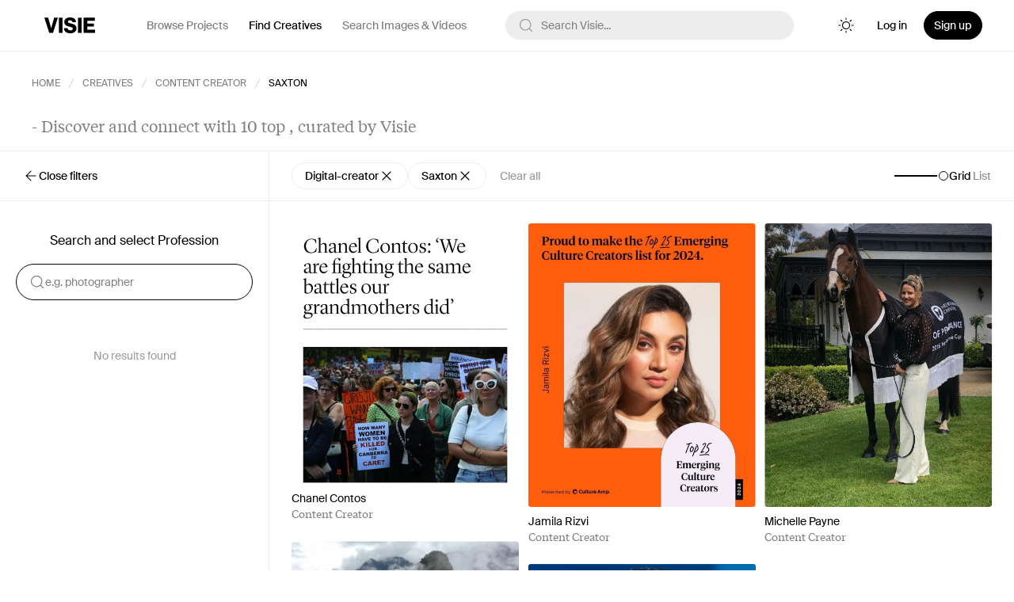

--- FILE ---
content_type: text/html; charset=UTF-8
request_url: https://visie.io/creatives/profession-digital-creator/company-saxton
body_size: 19709
content:
<!DOCTYPE html>

<html lang="en" class="webp">

<head>
    <meta charset="UTF-8">
    <meta name="description" content="Discover 239 Content Creators specializing in Lifestyle, Fashion work. Each professional is vetted and curated by Visie." data-inertia>
<meta name="robots" content="index, follow" data-inertia>
<link rel="canonical" href="https://visie.io/creatives/profession-digital-creator/company-saxton" data-inertia>
<meta property="og:type" content="website" data-inertia>
<meta property="og:url" content="https://visie.io/creatives/profession-digital-creator/company-saxton" data-inertia>
<meta property="og:title" content="Content Creators - Curated professionals for brands and agencies" data-inertia>
<meta property="og:site_name" content="Visie" data-inertia>
<meta property="og:image" content="https://visie.io/img/meta/visie-seo.webp" data-inertia>
<meta property="og:description" content="Discover 239 Content Creators specializing in Lifestyle, Fashion work. Each professional is vetted and curated by Visie." data-inertia>
<meta name="twitter:title" content="Content Creators - Curated professionals for brands and agencies" data-inertia>
<meta name="twitter:description" content="Discover 239 Content Creators specializing in Lifestyle, Fashion work. Each professional is vetted and curated by Visie." data-inertia>
<meta name="twitter:image" content="https://visie.io/img/meta/visie-seo.webp" data-inertia>
<meta name="twitter:card" content="summary_large_image" data-inertia>
<script type="application/ld+json" data-inertia>{
  "@context": "https://schema.org",
  "@type": "WebPage",
  "name": "Content Creators - Curated professionals for brands and agencies",
  "description": "Discover 239 Content Creators specializing in Lifestyle, Fashion work. Each professional is vetted and curated by Visie.",
  "url": "https://visie.io/creatives/profession-digital-creator/company-saxton"
}</script>
<title data-inertia>Content Creators - Curated professionals for brands and agencies - Visie</title>
    <meta name="format-detection" content="telephone=no">
    <link rel="apple-touch-icon" sizes="180x180" href="https://visie.io/files/favicons/apple-touch-icon.png">
    <link rel="icon" type="image/png" sizes="32x32" href="https://visie.io/files/favicons/favicon-32x32.png">
    <link rel="icon" type="image/png" sizes="16x16" href="https://visie.io/files/favicons/favicon-16x16.png">
    <link rel="manifest" href="https://visie.io/files/favicons/site.webmanifest" crossorigin="use-credentials">
    <link rel="mask-icon" href="https://visie.io/files/favicons/safari-pinned-tab.svg" color="#5bbad5">
    <meta name="msapplication-TileColor" content="#000000">
    <meta name="theme-color" content="#000000">
    <link rel="shortcut icon" href="https://visie.io/favicon.ico">
    <meta name="viewport" content="width=device-width, initial-scale=1.0, maximum-scale=1.0, user-scalable=no">
    <!-- <style>body{opacity: 0;}</style> -->
            <link rel="preload" as="style" href="https://visie.io/build/assets/new-ui-CYF6cAgD.css" /><link rel="preload" as="style" href="https://visie.io/build/assets/app-C0Ich0dV.css" /><link rel="modulepreload" as="script" href="https://visie.io/build/assets/app-v9VIlpMx.js" /><link rel="stylesheet" href="https://visie.io/build/assets/new-ui-CYF6cAgD.css" data-navigate-track="reload" /><link rel="stylesheet" href="https://visie.io/build/assets/app-C0Ich0dV.css" data-navigate-track="reload" /><script type="module" src="https://visie.io/build/assets/app-v9VIlpMx.js" data-navigate-track="reload"></script>                <!-- Google Tag Manager -->
        <script>(function(w,d,s,l,i){w[l]=w[l]||[];w[l].push({'gtm.start':
              new Date().getTime(),event:'gtm.js'});var f=d.getElementsByTagName(s)[0],
            j=d.createElement(s),dl=l!='dataLayer'?'&l='+l:'';j.async=true;j.src=
            'https://www.googletagmanager.com/gtm.js?id='+i+dl;f.parentNode.insertBefore(j,f);
          })(window,document,'script','dataLayer','GTM-N9FC5NZ');</script>
        <!-- End Google Tag Manager -->
    </head>
<body class="bg-white dark:bg-neutral-950">
            <!-- Google Tag Manager (noscript) -->
        <noscript><iframe src="https://www.googletagmanager.com/ns.html?id=GTM-N9FC5NZ" height="0" width="0" style="display:none;visibility:hidden"></iframe></noscript>
        <!-- End Google Tag Manager (noscript) -->
        <div id="app" data-page="{&quot;component&quot;:&quot;profiles/index&quot;,&quot;props&quot;:{&quot;errors&quot;:{},&quot;meta&quot;:{&quot;title&quot;:&quot;Content Creators - Curated professionals for brands and agencies&quot;,&quot;description&quot;:&quot;Discover 239 Content Creators specializing in Lifestyle, Fashion work. Each professional is vetted and curated by Visie.&quot;,&quot;text&quot;:null,&quot;image&quot;:&quot;https://visie.io/img/meta/visie-seo.webp&quot;,&quot;canonical&quot;:&quot;https://visie.io/creatives/profession-digital-creator/company-saxton&quot;,&quot;robots&quot;:&quot;index, follow&quot;,&quot;breadcrumbs&quot;:[{&quot;name&quot;:&quot;Home&quot;,&quot;href&quot;:&quot;https://visie.io&quot;},{&quot;name&quot;:&quot;Creatives&quot;,&quot;href&quot;:&quot;https://visie.io/creatives&quot;},{&quot;name&quot;:&quot;Content Creator&quot;,&quot;href&quot;:&quot;https://visie.io/creatives/profession-digital-creator&quot;},{&quot;name&quot;:&quot;Saxton&quot;,&quot;href&quot;:&quot;https://visie.io/creatives/profession-digital-creator/company-saxton&quot;}],&quot;schema&quot;:{&quot;@context&quot;:&quot;https://schema.org&quot;,&quot;@type&quot;:&quot;WebPage&quot;,&quot;name&quot;:&quot;Content Creators - Curated professionals for brands and agencies&quot;,&quot;description&quot;:&quot;Discover 239 Content Creators specializing in Lifestyle, Fashion work. Each professional is vetted and curated by Visie.&quot;,&quot;url&quot;:&quot;https://visie.io/creatives/profession-digital-creator/company-saxton&quot;},&quot;ogType&quot;:&quot;website&quot;},&quot;flash&quot;:{&quot;message&quot;:null},&quot;data&quot;:{&quot;professions&quot;:[{&quot;id&quot;:1,&quot;is_popular&quot;:true,&quot;is_featured&quot;:true,&quot;name&quot;:&quot;Photographer&quot;,&quot;plural_name&quot;:&quot;Photographers&quot;,&quot;slug&quot;:&quot;photographer&quot;,&quot;url&quot;:&quot;https://visie.io/creatives/profession-photographer&quot;,&quot;parent_id&quot;:435,&quot;media&quot;:{&quot;id&quot;:35977,&quot;name&quot;:&quot;01J9EW0NSRN0JZMZPHRZ8646NX.jpg&quot;,&quot;url&quot;:&quot;https://visie.syd1.cdn.digitaloceanspaces.com/public/profession/1/image/01J9EW0NSRN0JZMZPHRZ8646NX.jpg&quot;,&quot;video_preview&quot;:null,&quot;small&quot;:&quot;https://visie.syd1.cdn.digitaloceanspaces.com/public/profession/1/image/01J9EW0NSRN0JZMZPHRZ8646NX_small.webp&quot;,&quot;medium&quot;:&quot;https://visie.syd1.cdn.digitaloceanspaces.com/public/profession/1/image/01J9EW0NSRN0JZMZPHRZ8646NX_medium.webp&quot;,&quot;large&quot;:&quot;https://visie.syd1.cdn.digitaloceanspaces.com/public/profession/1/image/01J9EW0NSRN0JZMZPHRZ8646NX_large.webp&quot;,&quot;order&quot;:0,&quot;type&quot;:&quot;image&quot;,&quot;item_type&quot;:&quot;profession&quot;,&quot;item&quot;:null},&quot;profiles_count&quot;:4837},{&quot;id&quot;:2,&quot;is_popular&quot;:true,&quot;is_featured&quot;:false,&quot;name&quot;:&quot;Fashion Stylist&quot;,&quot;plural_name&quot;:&quot;Fashion Stylists&quot;,&quot;slug&quot;:&quot;fashion-stylist&quot;,&quot;url&quot;:&quot;https://visie.io/creatives/profession-fashion-stylist&quot;,&quot;parent_id&quot;:438,&quot;media&quot;:{&quot;id&quot;:266275,&quot;name&quot;:&quot;01JQF6G9B12TYYRF4J99EAXK65.jpg.jpg&quot;,&quot;url&quot;:&quot;https://visie.syd1.cdn.digitaloceanspaces.com/public/profession/2/image/01JQF6G9B12TYYRF4J99EAXK65.jpg.jpg&quot;,&quot;video_preview&quot;:null,&quot;small&quot;:&quot;https://visie.syd1.cdn.digitaloceanspaces.com/public/profession/2/image/01JQF6G9B12TYYRF4J99EAXK65.jpg_small.webp&quot;,&quot;medium&quot;:&quot;https://visie.syd1.cdn.digitaloceanspaces.com/public/profession/2/image/01JQF6G9B12TYYRF4J99EAXK65.jpg_medium.webp&quot;,&quot;large&quot;:&quot;https://visie.syd1.cdn.digitaloceanspaces.com/public/profession/2/image/01JQF6G9B12TYYRF4J99EAXK65.jpg_large.webp&quot;,&quot;order&quot;:0,&quot;type&quot;:&quot;image&quot;,&quot;item_type&quot;:&quot;profession&quot;,&quot;item&quot;:null},&quot;profiles_count&quot;:354},{&quot;id&quot;:3,&quot;is_popular&quot;:false,&quot;is_featured&quot;:null,&quot;name&quot;:&quot;Manicurist&quot;,&quot;plural_name&quot;:&quot;Manicurists&quot;,&quot;slug&quot;:&quot;manicurists&quot;,&quot;url&quot;:&quot;https://visie.io/creatives/profession-manicurists&quot;,&quot;parent_id&quot;:438,&quot;media&quot;:null,&quot;profiles_count&quot;:199},{&quot;id&quot;:5,&quot;is_popular&quot;:true,&quot;is_featured&quot;:false,&quot;name&quot;:&quot;Producer&quot;,&quot;plural_name&quot;:&quot;Producers&quot;,&quot;slug&quot;:&quot;producer&quot;,&quot;url&quot;:&quot;https://visie.io/creatives/profession-producer&quot;,&quot;parent_id&quot;:437,&quot;media&quot;:null,&quot;profiles_count&quot;:252},{&quot;id&quot;:6,&quot;is_popular&quot;:true,&quot;is_featured&quot;:true,&quot;name&quot;:&quot;Hair Stylist&quot;,&quot;plural_name&quot;:&quot;Hair Stylists&quot;,&quot;slug&quot;:&quot;hair-stylist&quot;,&quot;url&quot;:&quot;https://visie.io/creatives/profession-hair-stylist&quot;,&quot;parent_id&quot;:438,&quot;media&quot;:{&quot;id&quot;:35978,&quot;name&quot;:&quot;01J9EW1ET9NPXR1JW69HRTMTYT.jpg&quot;,&quot;url&quot;:&quot;https://visie.syd1.cdn.digitaloceanspaces.com/public/profession/6/image/01J9EW1ET9NPXR1JW69HRTMTYT.jpg&quot;,&quot;video_preview&quot;:null,&quot;small&quot;:&quot;https://visie.syd1.cdn.digitaloceanspaces.com/public/profession/6/image/01J9EW1ET9NPXR1JW69HRTMTYT_small.webp&quot;,&quot;medium&quot;:&quot;https://visie.syd1.cdn.digitaloceanspaces.com/public/profession/6/image/01J9EW1ET9NPXR1JW69HRTMTYT_medium.webp&quot;,&quot;large&quot;:&quot;https://visie.syd1.cdn.digitaloceanspaces.com/public/profession/6/image/01J9EW1ET9NPXR1JW69HRTMTYT_large.webp&quot;,&quot;order&quot;:0,&quot;type&quot;:&quot;image&quot;,&quot;item_type&quot;:&quot;profession&quot;,&quot;item&quot;:null},&quot;profiles_count&quot;:1023},{&quot;id&quot;:7,&quot;is_popular&quot;:true,&quot;is_featured&quot;:true,&quot;name&quot;:&quot;Director&quot;,&quot;plural_name&quot;:&quot;Directors&quot;,&quot;slug&quot;:&quot;director&quot;,&quot;url&quot;:&quot;https://visie.io/creatives/profession-director&quot;,&quot;parent_id&quot;:435,&quot;media&quot;:{&quot;id&quot;:35976,&quot;name&quot;:&quot;01J9EVZYAT780Y2K002BW74R8Q.jpg&quot;,&quot;url&quot;:&quot;https://visie.syd1.cdn.digitaloceanspaces.com/public/profession/7/image/01J9EVZYAT780Y2K002BW74R8Q.jpg&quot;,&quot;video_preview&quot;:null,&quot;small&quot;:&quot;https://visie.syd1.cdn.digitaloceanspaces.com/public/profession/7/image/01J9EVZYAT780Y2K002BW74R8Q_small.webp&quot;,&quot;medium&quot;:&quot;https://visie.syd1.cdn.digitaloceanspaces.com/public/profession/7/image/01J9EVZYAT780Y2K002BW74R8Q_medium.webp&quot;,&quot;large&quot;:&quot;https://visie.syd1.cdn.digitaloceanspaces.com/public/profession/7/image/01J9EVZYAT780Y2K002BW74R8Q_large.webp&quot;,&quot;order&quot;:0,&quot;type&quot;:&quot;image&quot;,&quot;item_type&quot;:&quot;profession&quot;,&quot;item&quot;:null},&quot;profiles_count&quot;:598},{&quot;id&quot;:8,&quot;is_popular&quot;:false,&quot;is_featured&quot;:false,&quot;name&quot;:&quot;Retoucher&quot;,&quot;plural_name&quot;:&quot;Retouchers&quot;,&quot;slug&quot;:&quot;retoucher&quot;,&quot;url&quot;:&quot;https://visie.io/creatives/profession-retoucher&quot;,&quot;parent_id&quot;:436,&quot;media&quot;:null,&quot;profiles_count&quot;:68},{&quot;id&quot;:10,&quot;is_popular&quot;:true,&quot;is_featured&quot;:false,&quot;name&quot;:&quot;Interior Stylist&quot;,&quot;plural_name&quot;:&quot;Interior Stylists&quot;,&quot;slug&quot;:&quot;interior-stylist&quot;,&quot;url&quot;:&quot;https://visie.io/creatives/profession-interior-stylist&quot;,&quot;parent_id&quot;:434,&quot;media&quot;:{&quot;id&quot;:266277,&quot;name&quot;:&quot;01JQF6QST6T97Y3561XZ4QY2F2.jpeg.jpeg&quot;,&quot;url&quot;:&quot;https://visie.syd1.cdn.digitaloceanspaces.com/public/profession/10/image/01JQF6QST6T97Y3561XZ4QY2F2.jpeg.jpeg&quot;,&quot;video_preview&quot;:null,&quot;small&quot;:&quot;https://visie.syd1.cdn.digitaloceanspaces.com/public/profession/10/image/01JQF6QST6T97Y3561XZ4QY2F2.jpeg_small.webp&quot;,&quot;medium&quot;:&quot;https://visie.syd1.cdn.digitaloceanspaces.com/public/profession/10/image/01JQF6QST6T97Y3561XZ4QY2F2.jpeg_medium.webp&quot;,&quot;large&quot;:&quot;https://visie.syd1.cdn.digitaloceanspaces.com/public/profession/10/image/01JQF6QST6T97Y3561XZ4QY2F2.jpeg_large.webp&quot;,&quot;order&quot;:0,&quot;type&quot;:&quot;image&quot;,&quot;item_type&quot;:&quot;profession&quot;,&quot;item&quot;:null},&quot;profiles_count&quot;:34},{&quot;id&quot;:11,&quot;is_popular&quot;:true,&quot;is_featured&quot;:false,&quot;name&quot;:&quot;Creative Director&quot;,&quot;plural_name&quot;:&quot;Creative Directors&quot;,&quot;slug&quot;:&quot;creative-director&quot;,&quot;url&quot;:&quot;https://visie.io/creatives/profession-creative-director&quot;,&quot;parent_id&quot;:432,&quot;media&quot;:{&quot;id&quot;:266274,&quot;name&quot;:&quot;01JQF6CN9G1J71N6RTPMQYNSR2.jpg.jpg&quot;,&quot;url&quot;:&quot;https://visie.syd1.cdn.digitaloceanspaces.com/public/profession/11/image/01JQF6CN9G1J71N6RTPMQYNSR2.jpg.jpg&quot;,&quot;video_preview&quot;:null,&quot;small&quot;:&quot;https://visie.syd1.cdn.digitaloceanspaces.com/public/profession/11/image/01JQF6CN9G1J71N6RTPMQYNSR2.jpg_small.webp&quot;,&quot;medium&quot;:&quot;https://visie.syd1.cdn.digitaloceanspaces.com/public/profession/11/image/01JQF6CN9G1J71N6RTPMQYNSR2.jpg_medium.webp&quot;,&quot;large&quot;:&quot;https://visie.syd1.cdn.digitaloceanspaces.com/public/profession/11/image/01JQF6CN9G1J71N6RTPMQYNSR2.jpg_large.webp&quot;,&quot;order&quot;:0,&quot;type&quot;:&quot;image&quot;,&quot;item_type&quot;:&quot;profession&quot;,&quot;item&quot;:null},&quot;profiles_count&quot;:520},{&quot;id&quot;:12,&quot;is_popular&quot;:true,&quot;is_featured&quot;:false,&quot;name&quot;:&quot;Videographer&quot;,&quot;plural_name&quot;:&quot;Videographers&quot;,&quot;slug&quot;:&quot;videographer&quot;,&quot;url&quot;:&quot;https://visie.io/creatives/profession-videographer&quot;,&quot;parent_id&quot;:435,&quot;media&quot;:null,&quot;profiles_count&quot;:87},{&quot;id&quot;:13,&quot;is_popular&quot;:false,&quot;is_featured&quot;:null,&quot;name&quot;:&quot;Set Designer&quot;,&quot;plural_name&quot;:&quot;Set Designers&quot;,&quot;slug&quot;:&quot;set-designer&quot;,&quot;url&quot;:&quot;https://visie.io/creatives/profession-set-designer&quot;,&quot;parent_id&quot;:434,&quot;media&quot;:null,&quot;profiles_count&quot;:311},{&quot;id&quot;:16,&quot;is_popular&quot;:false,&quot;is_featured&quot;:null,&quot;name&quot;:&quot;Prop Stylist&quot;,&quot;plural_name&quot;:&quot;Prop Stylists&quot;,&quot;slug&quot;:&quot;prop-stylist&quot;,&quot;url&quot;:&quot;https://visie.io/creatives/profession-prop-stylist&quot;,&quot;parent_id&quot;:434,&quot;media&quot;:null,&quot;profiles_count&quot;:79},{&quot;id&quot;:17,&quot;is_popular&quot;:false,&quot;is_featured&quot;:null,&quot;name&quot;:&quot;Director of Photography&quot;,&quot;plural_name&quot;:&quot;Directors of Photography&quot;,&quot;slug&quot;:&quot;director-of-photography&quot;,&quot;url&quot;:&quot;https://visie.io/creatives/profession-director-of-photography&quot;,&quot;parent_id&quot;:435,&quot;media&quot;:null,&quot;profiles_count&quot;:88},{&quot;id&quot;:20,&quot;is_popular&quot;:false,&quot;is_featured&quot;:null,&quot;name&quot;:&quot;Cinematographer&quot;,&quot;plural_name&quot;:&quot;Cinematographers&quot;,&quot;slug&quot;:&quot;cinematographer&quot;,&quot;url&quot;:&quot;https://visie.io/creatives/profession-cinematographer&quot;,&quot;parent_id&quot;:435,&quot;media&quot;:null,&quot;profiles_count&quot;:82},{&quot;id&quot;:21,&quot;is_popular&quot;:false,&quot;is_featured&quot;:null,&quot;name&quot;:&quot;Content Creator&quot;,&quot;plural_name&quot;:&quot;Content Creators&quot;,&quot;slug&quot;:&quot;digital-creator&quot;,&quot;url&quot;:&quot;https://visie.io/creatives/profession-digital-creator&quot;,&quot;parent_id&quot;:439,&quot;media&quot;:null,&quot;profiles_count&quot;:239},{&quot;id&quot;:25,&quot;is_popular&quot;:false,&quot;is_featured&quot;:null,&quot;name&quot;:&quot;Editor&quot;,&quot;plural_name&quot;:&quot;Editors&quot;,&quot;slug&quot;:&quot;editor&quot;,&quot;url&quot;:&quot;https://visie.io/creatives/profession-editor&quot;,&quot;parent_id&quot;:436,&quot;media&quot;:null,&quot;profiles_count&quot;:41},{&quot;id&quot;:26,&quot;is_popular&quot;:false,&quot;is_featured&quot;:null,&quot;name&quot;:&quot;Casting Director&quot;,&quot;plural_name&quot;:&quot;Casting Directors&quot;,&quot;slug&quot;:&quot;casting-director&quot;,&quot;url&quot;:&quot;https://visie.io/creatives/profession-casting-director&quot;,&quot;parent_id&quot;:437,&quot;media&quot;:null,&quot;profiles_count&quot;:310},{&quot;id&quot;:33,&quot;is_popular&quot;:false,&quot;is_featured&quot;:null,&quot;name&quot;:&quot;Mixed Media Artist&quot;,&quot;plural_name&quot;:&quot;Mixed Media Artists&quot;,&quot;slug&quot;:&quot;mixed-media-artist&quot;,&quot;url&quot;:&quot;https://visie.io/creatives/profession-mixed-media-artist&quot;,&quot;parent_id&quot;:433,&quot;media&quot;:null,&quot;profiles_count&quot;:6},{&quot;id&quot;:34,&quot;is_popular&quot;:true,&quot;is_featured&quot;:false,&quot;name&quot;:&quot;Illustrator&quot;,&quot;plural_name&quot;:&quot;Illustrators&quot;,&quot;slug&quot;:&quot;illustrators&quot;,&quot;url&quot;:&quot;https://visie.io/creatives/profession-illustrators&quot;,&quot;parent_id&quot;:433,&quot;media&quot;:{&quot;id&quot;:266276,&quot;name&quot;:&quot;01JQF6JK6QYJB9CNJPFWSAJNKG.webp.webp&quot;,&quot;url&quot;:&quot;https://visie.syd1.cdn.digitaloceanspaces.com/public/profession/34/image/01JQF6JK6QYJB9CNJPFWSAJNKG.webp.webp&quot;,&quot;video_preview&quot;:null,&quot;small&quot;:&quot;https://visie.syd1.cdn.digitaloceanspaces.com/public/profession/34/image/01JQF6JK6QYJB9CNJPFWSAJNKG.webp_small.webp&quot;,&quot;medium&quot;:&quot;https://visie.syd1.cdn.digitaloceanspaces.com/public/profession/34/image/01JQF6JK6QYJB9CNJPFWSAJNKG.webp_medium.webp&quot;,&quot;large&quot;:&quot;https://visie.syd1.cdn.digitaloceanspaces.com/public/profession/34/image/01JQF6JK6QYJB9CNJPFWSAJNKG.webp_large.webp&quot;,&quot;order&quot;:0,&quot;type&quot;:&quot;image&quot;,&quot;item_type&quot;:&quot;profession&quot;,&quot;item&quot;:null},&quot;profiles_count&quot;:515},{&quot;id&quot;:42,&quot;is_popular&quot;:false,&quot;is_featured&quot;:false,&quot;name&quot;:&quot;Filmmaker&quot;,&quot;plural_name&quot;:&quot;Filmmakers&quot;,&quot;slug&quot;:&quot;filmmaker&quot;,&quot;url&quot;:&quot;https://visie.io/creatives/profession-filmmaker&quot;,&quot;parent_id&quot;:435,&quot;media&quot;:null,&quot;profiles_count&quot;:35},{&quot;id&quot;:50,&quot;is_popular&quot;:false,&quot;is_featured&quot;:false,&quot;name&quot;:&quot;Art Director&quot;,&quot;plural_name&quot;:&quot;Art Directors&quot;,&quot;slug&quot;:&quot;art-director&quot;,&quot;url&quot;:&quot;https://visie.io/creatives/profession-art-director&quot;,&quot;parent_id&quot;:432,&quot;media&quot;:null,&quot;profiles_count&quot;:311},{&quot;id&quot;:54,&quot;is_popular&quot;:null,&quot;is_featured&quot;:null,&quot;name&quot;:&quot;Fashion Director&quot;,&quot;plural_name&quot;:&quot;Fashion Directors&quot;,&quot;slug&quot;:&quot;fashion-director&quot;,&quot;url&quot;:&quot;https://visie.io/creatives/profession-fashion-director&quot;,&quot;parent_id&quot;:438,&quot;media&quot;:null,&quot;profiles_count&quot;:41},{&quot;id&quot;:58,&quot;is_popular&quot;:null,&quot;is_featured&quot;:null,&quot;name&quot;:&quot;Costume Designer&quot;,&quot;plural_name&quot;:&quot;Costume Designers&quot;,&quot;slug&quot;:&quot;costume-designer&quot;,&quot;url&quot;:&quot;https://visie.io/creatives/profession-costume-designer&quot;,&quot;parent_id&quot;:438,&quot;media&quot;:null,&quot;profiles_count&quot;:6},{&quot;id&quot;:78,&quot;is_popular&quot;:true,&quot;is_featured&quot;:false,&quot;name&quot;:&quot;CGI Artist&quot;,&quot;plural_name&quot;:&quot;CGI Artists&quot;,&quot;slug&quot;:&quot;cgi-artist&quot;,&quot;url&quot;:&quot;https://visie.io/creatives/profession-cgi-artist&quot;,&quot;parent_id&quot;:433,&quot;media&quot;:{&quot;id&quot;:266279,&quot;name&quot;:&quot;01JQF7JNZG0W170Q6NH9DV5NBB.gif.gif&quot;,&quot;url&quot;:&quot;https://visie.syd1.cdn.digitaloceanspaces.com/public/profession/78/image/01JQF7JNZG0W170Q6NH9DV5NBB.gif.gif&quot;,&quot;video_preview&quot;:null,&quot;small&quot;:&quot;https://visie.syd1.cdn.digitaloceanspaces.com/public/profession/78/image/01JQF7JNZG0W170Q6NH9DV5NBB.gif_small.webp&quot;,&quot;medium&quot;:&quot;https://visie.syd1.cdn.digitaloceanspaces.com/public/profession/78/image/01JQF7JNZG0W170Q6NH9DV5NBB.gif_medium.webp&quot;,&quot;large&quot;:&quot;https://visie.syd1.cdn.digitaloceanspaces.com/public/profession/78/image/01JQF7JNZG0W170Q6NH9DV5NBB.gif_large.webp&quot;,&quot;order&quot;:0,&quot;type&quot;:&quot;image&quot;,&quot;item_type&quot;:&quot;profession&quot;,&quot;item&quot;:null},&quot;profiles_count&quot;:99},{&quot;id&quot;:85,&quot;is_popular&quot;:null,&quot;is_featured&quot;:null,&quot;name&quot;:&quot;Designer&quot;,&quot;plural_name&quot;:&quot;Designers&quot;,&quot;slug&quot;:&quot;designer&quot;,&quot;url&quot;:&quot;https://visie.io/creatives/profession-designer&quot;,&quot;parent_id&quot;:433,&quot;media&quot;:null,&quot;profiles_count&quot;:320},{&quot;id&quot;:87,&quot;is_popular&quot;:null,&quot;is_featured&quot;:null,&quot;name&quot;:&quot;Executive Producer&quot;,&quot;plural_name&quot;:&quot;Executive Producers&quot;,&quot;slug&quot;:&quot;executive-producer&quot;,&quot;url&quot;:&quot;https://visie.io/creatives/profession-executive-producer&quot;,&quot;parent_id&quot;:437,&quot;media&quot;:null,&quot;profiles_count&quot;:27},{&quot;id&quot;:111,&quot;is_popular&quot;:null,&quot;is_featured&quot;:null,&quot;name&quot;:&quot;Graphic Designer&quot;,&quot;plural_name&quot;:&quot;Graphic Designers&quot;,&quot;slug&quot;:&quot;graphic-designer&quot;,&quot;url&quot;:&quot;https://visie.io/creatives/profession-graphic-designer&quot;,&quot;parent_id&quot;:433,&quot;media&quot;:null,&quot;profiles_count&quot;:27},{&quot;id&quot;:113,&quot;is_popular&quot;:null,&quot;is_featured&quot;:null,&quot;name&quot;:&quot;Artist&quot;,&quot;plural_name&quot;:&quot;Artists&quot;,&quot;slug&quot;:&quot;artist&quot;,&quot;url&quot;:&quot;https://visie.io/creatives/profession-artist&quot;,&quot;parent_id&quot;:433,&quot;media&quot;:null,&quot;profiles_count&quot;:69},{&quot;id&quot;:189,&quot;is_popular&quot;:null,&quot;is_featured&quot;:null,&quot;name&quot;:&quot;Groomer&quot;,&quot;plural_name&quot;:&quot;Groomers&quot;,&quot;slug&quot;:&quot;groomer&quot;,&quot;url&quot;:&quot;https://visie.io/creatives/profession-groomer&quot;,&quot;parent_id&quot;:438,&quot;media&quot;:null,&quot;profiles_count&quot;:22},{&quot;id&quot;:194,&quot;is_popular&quot;:null,&quot;is_featured&quot;:null,&quot;name&quot;:&quot;Wardrobe Stylist&quot;,&quot;plural_name&quot;:&quot;Wardrobe Stylists&quot;,&quot;slug&quot;:&quot;wardrobe-stylist&quot;,&quot;url&quot;:&quot;https://visie.io/creatives/profession-wardrobe-stylist&quot;,&quot;parent_id&quot;:438,&quot;media&quot;:null,&quot;profiles_count&quot;:24},{&quot;id&quot;:199,&quot;is_popular&quot;:false,&quot;is_featured&quot;:false,&quot;name&quot;:&quot;Hair &amp; Makeup Artist&quot;,&quot;plural_name&quot;:&quot;Hair &amp; Makeup Artists&quot;,&quot;slug&quot;:&quot;hair-and-makeup-artist&quot;,&quot;url&quot;:&quot;https://visie.io/creatives/profession-hair-and-makeup-artist&quot;,&quot;parent_id&quot;:438,&quot;media&quot;:null,&quot;profiles_count&quot;:11},{&quot;id&quot;:217,&quot;is_popular&quot;:false,&quot;is_featured&quot;:false,&quot;name&quot;:&quot;Influencer&quot;,&quot;plural_name&quot;:&quot;Influencers&quot;,&quot;slug&quot;:&quot;influencer&quot;,&quot;url&quot;:&quot;https://visie.io/creatives/profession-influencer&quot;,&quot;parent_id&quot;:439,&quot;media&quot;:null,&quot;profiles_count&quot;:47},{&quot;id&quot;:225,&quot;is_popular&quot;:null,&quot;is_featured&quot;:null,&quot;name&quot;:&quot;Production Designer&quot;,&quot;plural_name&quot;:&quot;Production Designers&quot;,&quot;slug&quot;:&quot;production-designer&quot;,&quot;url&quot;:&quot;https://visie.io/creatives/profession-production-designer&quot;,&quot;parent_id&quot;:434,&quot;media&quot;:null,&quot;profiles_count&quot;:11},{&quot;id&quot;:226,&quot;is_popular&quot;:null,&quot;is_featured&quot;:null,&quot;name&quot;:&quot;Choreographer&quot;,&quot;plural_name&quot;:&quot;Choreographers&quot;,&quot;slug&quot;:&quot;choreographer&quot;,&quot;url&quot;:&quot;https://visie.io/creatives/profession-choreographer&quot;,&quot;parent_id&quot;:439,&quot;media&quot;:null,&quot;profiles_count&quot;:16},{&quot;id&quot;:240,&quot;is_popular&quot;:false,&quot;is_featured&quot;:null,&quot;name&quot;:&quot;Food &amp; Beverage Stylist&quot;,&quot;plural_name&quot;:&quot;Food &amp; Beverage Stylists&quot;,&quot;slug&quot;:&quot;food-and-beverage-stylist&quot;,&quot;url&quot;:&quot;https://visie.io/creatives/profession-food-and-beverage-stylist&quot;,&quot;parent_id&quot;:438,&quot;media&quot;:null,&quot;profiles_count&quot;:28},{&quot;id&quot;:256,&quot;is_popular&quot;:null,&quot;is_featured&quot;:null,&quot;name&quot;:&quot;Visual Effects&quot;,&quot;plural_name&quot;:&quot;Visual Effectss&quot;,&quot;slug&quot;:&quot;visual-effects&quot;,&quot;url&quot;:&quot;https://visie.io/creatives/profession-visual-effects&quot;,&quot;parent_id&quot;:436,&quot;media&quot;:null,&quot;profiles_count&quot;:11},{&quot;id&quot;:271,&quot;is_popular&quot;:false,&quot;is_featured&quot;:null,&quot;name&quot;:&quot;Production&quot;,&quot;plural_name&quot;:&quot;Productions&quot;,&quot;slug&quot;:&quot;production&quot;,&quot;url&quot;:&quot;https://visie.io/creatives/profession-production&quot;,&quot;parent_id&quot;:437,&quot;media&quot;:null,&quot;profiles_count&quot;:2861},{&quot;id&quot;:283,&quot;is_popular&quot;:null,&quot;is_featured&quot;:null,&quot;name&quot;:&quot;Model&quot;,&quot;plural_name&quot;:&quot;Models&quot;,&quot;slug&quot;:&quot;model&quot;,&quot;url&quot;:&quot;https://visie.io/creatives/profession-model&quot;,&quot;parent_id&quot;:439,&quot;media&quot;:null,&quot;profiles_count&quot;:4486},{&quot;id&quot;:305,&quot;is_popular&quot;:false,&quot;is_featured&quot;:false,&quot;name&quot;:&quot;Artist Representation Agency&quot;,&quot;plural_name&quot;:&quot;Artist Representation Agencies&quot;,&quot;slug&quot;:&quot;artist-rep-agency&quot;,&quot;url&quot;:&quot;https://visie.io/creatives/profession-artist-rep-agency&quot;,&quot;parent_id&quot;:431,&quot;media&quot;:null,&quot;profiles_count&quot;:293},{&quot;id&quot;:314,&quot;is_popular&quot;:false,&quot;is_featured&quot;:null,&quot;name&quot;:&quot;Editing Studio&quot;,&quot;plural_name&quot;:&quot;Editing Studios&quot;,&quot;slug&quot;:&quot;editing-colour-grade&quot;,&quot;url&quot;:&quot;https://visie.io/creatives/profession-editing-colour-grade&quot;,&quot;parent_id&quot;:436,&quot;media&quot;:null,&quot;profiles_count&quot;:11},{&quot;id&quot;:315,&quot;is_popular&quot;:false,&quot;is_featured&quot;:true,&quot;name&quot;:&quot;Photo Equipment&quot;,&quot;plural_name&quot;:&quot;Equipment Rental Companies&quot;,&quot;slug&quot;:&quot;equipment-hire&quot;,&quot;url&quot;:&quot;https://visie.io/creatives/profession-equipment-hire&quot;,&quot;parent_id&quot;:437,&quot;media&quot;:null,&quot;profiles_count&quot;:11},{&quot;id&quot;:316,&quot;is_popular&quot;:false,&quot;is_featured&quot;:true,&quot;name&quot;:&quot;Photo Studio&quot;,&quot;plural_name&quot;:&quot;Studio Venues&quot;,&quot;slug&quot;:&quot;studio-hire&quot;,&quot;url&quot;:&quot;https://visie.io/creatives/profession-studio-hire&quot;,&quot;parent_id&quot;:437,&quot;media&quot;:null,&quot;profiles_count&quot;:26},{&quot;id&quot;:317,&quot;is_popular&quot;:false,&quot;is_featured&quot;:null,&quot;name&quot;:&quot;Location Agency&quot;,&quot;plural_name&quot;:&quot;Location Agencies&quot;,&quot;slug&quot;:&quot;locations&quot;,&quot;url&quot;:&quot;https://visie.io/creatives/profession-locations&quot;,&quot;parent_id&quot;:431,&quot;media&quot;:null,&quot;profiles_count&quot;:15},{&quot;id&quot;:318,&quot;is_popular&quot;:false,&quot;is_featured&quot;:true,&quot;name&quot;:&quot;Model Agency&quot;,&quot;plural_name&quot;:&quot;Model Agencies&quot;,&quot;slug&quot;:&quot;model-agency&quot;,&quot;url&quot;:&quot;https://visie.io/creatives/profession-model-agency&quot;,&quot;parent_id&quot;:431,&quot;media&quot;:null,&quot;profiles_count&quot;:21},{&quot;id&quot;:320,&quot;is_popular&quot;:false,&quot;is_featured&quot;:false,&quot;name&quot;:&quot;Product Photography Studio&quot;,&quot;plural_name&quot;:&quot;Product Photography Studios&quot;,&quot;slug&quot;:&quot;product-photography&quot;,&quot;url&quot;:&quot;https://visie.io/creatives/profession-product-photography&quot;,&quot;parent_id&quot;:437,&quot;media&quot;:null,&quot;profiles_count&quot;:8},{&quot;id&quot;:321,&quot;is_popular&quot;:false,&quot;is_featured&quot;:null,&quot;name&quot;:&quot;Content Creation Studio&quot;,&quot;plural_name&quot;:&quot;Content Creation Studios&quot;,&quot;slug&quot;:&quot;content-creation&quot;,&quot;url&quot;:&quot;https://visie.io/creatives/profession-content-creation&quot;,&quot;parent_id&quot;:437,&quot;media&quot;:null,&quot;profiles_count&quot;:20},{&quot;id&quot;:326,&quot;is_popular&quot;:false,&quot;is_featured&quot;:null,&quot;name&quot;:&quot;Set Builder&quot;,&quot;plural_name&quot;:&quot;Set Builders&quot;,&quot;slug&quot;:&quot;set-build&quot;,&quot;url&quot;:&quot;https://visie.io/creatives/profession-set-build&quot;,&quot;parent_id&quot;:434,&quot;media&quot;:null,&quot;profiles_count&quot;:6},{&quot;id&quot;:327,&quot;is_popular&quot;:false,&quot;is_featured&quot;:null,&quot;name&quot;:&quot;Content Creator Agency&quot;,&quot;plural_name&quot;:&quot;Content Creator Agencies&quot;,&quot;slug&quot;:&quot;content-creator-agency&quot;,&quot;url&quot;:&quot;https://visie.io/creatives/profession-content-creator-agency&quot;,&quot;parent_id&quot;:431,&quot;media&quot;:null,&quot;profiles_count&quot;:14},{&quot;id&quot;:328,&quot;is_popular&quot;:false,&quot;is_featured&quot;:true,&quot;name&quot;:&quot;Creative Agency&quot;,&quot;plural_name&quot;:&quot;Creative Agencies&quot;,&quot;slug&quot;:&quot;creative-agency&quot;,&quot;url&quot;:&quot;https://visie.io/creatives/profession-creative-agency&quot;,&quot;parent_id&quot;:431,&quot;media&quot;:null,&quot;profiles_count&quot;:96},{&quot;id&quot;:329,&quot;is_popular&quot;:false,&quot;is_featured&quot;:null,&quot;name&quot;:&quot;PR Agency&quot;,&quot;plural_name&quot;:&quot;PR Agencies&quot;,&quot;slug&quot;:&quot;pr-agency&quot;,&quot;url&quot;:&quot;https://visie.io/creatives/profession-pr-agency&quot;,&quot;parent_id&quot;:431,&quot;media&quot;:null,&quot;profiles_count&quot;:14},{&quot;id&quot;:330,&quot;is_popular&quot;:false,&quot;is_featured&quot;:null,&quot;name&quot;:&quot;Video Production&quot;,&quot;plural_name&quot;:&quot;Video Productions&quot;,&quot;slug&quot;:&quot;video-productions&quot;,&quot;url&quot;:&quot;https://visie.io/creatives/profession-video-productions&quot;,&quot;parent_id&quot;:437,&quot;media&quot;:null,&quot;profiles_count&quot;:23},{&quot;id&quot;:332,&quot;is_popular&quot;:false,&quot;is_featured&quot;:null,&quot;name&quot;:&quot;Audio Production Studio&quot;,&quot;plural_name&quot;:&quot;Audio Production Studios&quot;,&quot;slug&quot;:&quot;audio-production&quot;,&quot;url&quot;:&quot;https://visie.io/creatives/profession-audio-production&quot;,&quot;parent_id&quot;:437,&quot;media&quot;:null,&quot;profiles_count&quot;:12},{&quot;id&quot;:340,&quot;is_popular&quot;:null,&quot;is_featured&quot;:null,&quot;name&quot;:&quot;Talent&quot;,&quot;plural_name&quot;:&quot;Talents&quot;,&quot;slug&quot;:&quot;talent&quot;,&quot;url&quot;:&quot;https://visie.io/creatives/profession-talent&quot;,&quot;parent_id&quot;:439,&quot;media&quot;:null,&quot;profiles_count&quot;:101},{&quot;id&quot;:351,&quot;is_popular&quot;:null,&quot;is_featured&quot;:null,&quot;name&quot;:&quot;Fashion Editor/Stylist&quot;,&quot;plural_name&quot;:&quot;Fashion Editor/Stylists&quot;,&quot;slug&quot;:&quot;fashion-editorstylist&quot;,&quot;url&quot;:&quot;https://visie.io/creatives/profession-fashion-editorstylist&quot;,&quot;parent_id&quot;:438,&quot;media&quot;:null,&quot;profiles_count&quot;:1333},{&quot;id&quot;:352,&quot;is_popular&quot;:null,&quot;is_featured&quot;:null,&quot;name&quot;:&quot;Athlete&quot;,&quot;plural_name&quot;:&quot;Athletes&quot;,&quot;slug&quot;:&quot;athlete&quot;,&quot;url&quot;:&quot;https://visie.io/creatives/profession-athlete&quot;,&quot;parent_id&quot;:439,&quot;media&quot;:null,&quot;profiles_count&quot;:66},{&quot;id&quot;:353,&quot;is_popular&quot;:null,&quot;is_featured&quot;:null,&quot;name&quot;:&quot;Actor&quot;,&quot;plural_name&quot;:&quot;Actors&quot;,&quot;slug&quot;:&quot;actor&quot;,&quot;url&quot;:&quot;https://visie.io/creatives/profession-actor&quot;,&quot;parent_id&quot;:439,&quot;media&quot;:null,&quot;profiles_count&quot;:505},{&quot;id&quot;:354,&quot;is_popular&quot;:null,&quot;is_featured&quot;:null,&quot;name&quot;:&quot;Entertainer&quot;,&quot;plural_name&quot;:&quot;Entertainers&quot;,&quot;slug&quot;:&quot;entertainer&quot;,&quot;url&quot;:&quot;https://visie.io/creatives/profession-entertainer&quot;,&quot;parent_id&quot;:439,&quot;media&quot;:null,&quot;profiles_count&quot;:221},{&quot;id&quot;:355,&quot;is_popular&quot;:null,&quot;is_featured&quot;:null,&quot;name&quot;:&quot;Head of Editorial Content&quot;,&quot;plural_name&quot;:&quot;Head of Editorial Contents&quot;,&quot;slug&quot;:&quot;head-of-editorial-content&quot;,&quot;url&quot;:&quot;https://visie.io/creatives/profession-head-of-editorial-content&quot;,&quot;parent_id&quot;:432,&quot;media&quot;:null,&quot;profiles_count&quot;:13},{&quot;id&quot;:356,&quot;is_popular&quot;:null,&quot;is_featured&quot;:null,&quot;name&quot;:&quot;Editor-in-Chief&quot;,&quot;plural_name&quot;:&quot;Editor-in-Chiefs&quot;,&quot;slug&quot;:&quot;editor-in-chief&quot;,&quot;url&quot;:&quot;https://visie.io/creatives/profession-editor-in-chief&quot;,&quot;parent_id&quot;:432,&quot;media&quot;:null,&quot;profiles_count&quot;:110},{&quot;id&quot;:360,&quot;is_popular&quot;:null,&quot;is_featured&quot;:null,&quot;name&quot;:&quot;Tailor&quot;,&quot;plural_name&quot;:&quot;Tailors&quot;,&quot;slug&quot;:&quot;tailor&quot;,&quot;url&quot;:&quot;https://visie.io/creatives/profession-tailor&quot;,&quot;parent_id&quot;:438,&quot;media&quot;:null,&quot;profiles_count&quot;:7},{&quot;id&quot;:376,&quot;is_popular&quot;:null,&quot;is_featured&quot;:null,&quot;name&quot;:&quot;Beauty Editor&quot;,&quot;plural_name&quot;:&quot;Beauty Editors&quot;,&quot;slug&quot;:&quot;beauty-editor&quot;,&quot;url&quot;:&quot;https://visie.io/creatives/profession-beauty-editor&quot;,&quot;parent_id&quot;:432,&quot;media&quot;:null,&quot;profiles_count&quot;:5},{&quot;id&quot;:377,&quot;is_popular&quot;:null,&quot;is_featured&quot;:null,&quot;name&quot;:&quot;Camera Operator&quot;,&quot;plural_name&quot;:&quot;Camera Operators&quot;,&quot;slug&quot;:&quot;camera-operator&quot;,&quot;url&quot;:&quot;https://visie.io/creatives/profession-camera-operator&quot;,&quot;parent_id&quot;:435,&quot;media&quot;:null,&quot;profiles_count&quot;:8},{&quot;id&quot;:380,&quot;is_popular&quot;:null,&quot;is_featured&quot;:null,&quot;name&quot;:&quot;Product Designer&quot;,&quot;plural_name&quot;:&quot;Product Designers&quot;,&quot;slug&quot;:&quot;product-designer&quot;,&quot;url&quot;:&quot;https://visie.io/creatives/profession-product-designer&quot;,&quot;parent_id&quot;:433,&quot;media&quot;:null,&quot;profiles_count&quot;:18},{&quot;id&quot;:381,&quot;is_popular&quot;:null,&quot;is_featured&quot;:null,&quot;name&quot;:&quot;Web Designer&quot;,&quot;plural_name&quot;:&quot;Web Designers&quot;,&quot;slug&quot;:&quot;web-designer&quot;,&quot;url&quot;:&quot;https://visie.io/creatives/profession-web-designer&quot;,&quot;parent_id&quot;:433,&quot;media&quot;:null,&quot;profiles_count&quot;:3},{&quot;id&quot;:383,&quot;is_popular&quot;:null,&quot;is_featured&quot;:null,&quot;name&quot;:&quot;Brand Designer&quot;,&quot;plural_name&quot;:&quot;Brand Designers&quot;,&quot;slug&quot;:&quot;brand-designer&quot;,&quot;url&quot;:&quot;https://visie.io/creatives/profession-brand-designer&quot;,&quot;parent_id&quot;:432,&quot;media&quot;:null,&quot;profiles_count&quot;:12},{&quot;id&quot;:386,&quot;is_popular&quot;:null,&quot;is_featured&quot;:null,&quot;name&quot;:&quot;Senior Art Director&quot;,&quot;plural_name&quot;:&quot;Senior Art Directors&quot;,&quot;slug&quot;:&quot;senior-art-director&quot;,&quot;url&quot;:&quot;https://visie.io/creatives/profession-senior-art-director&quot;,&quot;parent_id&quot;:432,&quot;media&quot;:null,&quot;profiles_count&quot;:10},{&quot;id&quot;:404,&quot;is_popular&quot;:null,&quot;is_featured&quot;:null,&quot;name&quot;:&quot;Agency / Creative&quot;,&quot;plural_name&quot;:&quot;Agency / Creatives&quot;,&quot;slug&quot;:&quot;agency-creative&quot;,&quot;url&quot;:&quot;https://visie.io/creatives/profession-agency-creative&quot;,&quot;parent_id&quot;:431,&quot;media&quot;:null,&quot;profiles_count&quot;:3392},{&quot;id&quot;:406,&quot;is_popular&quot;:false,&quot;is_featured&quot;:null,&quot;name&quot;:&quot;Post Production / VFX&quot;,&quot;plural_name&quot;:&quot;Post Production / VFXs&quot;,&quot;slug&quot;:&quot;post-production-vfx&quot;,&quot;url&quot;:&quot;https://visie.io/creatives/profession-post-production-vfx&quot;,&quot;parent_id&quot;:436,&quot;media&quot;:null,&quot;profiles_count&quot;:1402},{&quot;id&quot;:408,&quot;is_popular&quot;:null,&quot;is_featured&quot;:null,&quot;name&quot;:&quot;Music / Sound&quot;,&quot;plural_name&quot;:&quot;Music / Sounds&quot;,&quot;slug&quot;:&quot;music-sound&quot;,&quot;url&quot;:&quot;https://visie.io/creatives/profession-music-sound&quot;,&quot;parent_id&quot;:437,&quot;media&quot;:null,&quot;profiles_count&quot;:1512},{&quot;id&quot;:423,&quot;is_popular&quot;:null,&quot;is_featured&quot;:null,&quot;name&quot;:&quot;Representation / Agent&quot;,&quot;plural_name&quot;:&quot;Representation / Agents&quot;,&quot;slug&quot;:&quot;representation-agent&quot;,&quot;url&quot;:&quot;https://visie.io/creatives/profession-representation-agent&quot;,&quot;parent_id&quot;:431,&quot;media&quot;:null,&quot;profiles_count&quot;:64},{&quot;id&quot;:440,&quot;is_popular&quot;:false,&quot;is_featured&quot;:null,&quot;name&quot;:&quot;UX Designer&quot;,&quot;plural_name&quot;:&quot;UX Designer&quot;,&quot;slug&quot;:&quot;uxdesigner&quot;,&quot;url&quot;:&quot;https://visie.io/creatives/profession-uxdesigner&quot;,&quot;parent_id&quot;:433,&quot;media&quot;:null,&quot;profiles_count&quot;:0}],&quot;clients&quot;:[{&quot;id&quot;:33,&quot;name&quot;:&quot;Country Road&quot;,&quot;url&quot;:&quot;https://visie.io/clients/country-road&quot;,&quot;slug&quot;:&quot;country-road&quot;,&quot;parent_id&quot;:12571,&quot;is_popular&quot;:true,&quot;projects_count&quot;:17},{&quot;id&quot;:39,&quot;name&quot;:&quot;Elle Australia&quot;,&quot;url&quot;:&quot;https://visie.io/clients/elle-australia&quot;,&quot;slug&quot;:&quot;elle-australia&quot;,&quot;parent_id&quot;:12597,&quot;is_popular&quot;:true,&quot;projects_count&quot;:26},{&quot;id&quot;:52,&quot;name&quot;:&quot;Harper&#39;s Bazaar Australia&quot;,&quot;url&quot;:&quot;https://visie.io/clients/harpers-bazaar-australia&quot;,&quot;slug&quot;:&quot;harpers-bazaar-australia&quot;,&quot;parent_id&quot;:12600,&quot;is_popular&quot;:true,&quot;projects_count&quot;:45},{&quot;id&quot;:71,&quot;name&quot;:&quot;Marie Claire Australia&quot;,&quot;url&quot;:&quot;https://visie.io/clients/marie-claire-australia&quot;,&quot;slug&quot;:&quot;marie-claire-australia&quot;,&quot;parent_id&quot;:12604,&quot;is_popular&quot;:true,&quot;projects_count&quot;:28},{&quot;id&quot;:75,&quot;name&quot;:&quot;Mecca Cosmetica&quot;,&quot;url&quot;:&quot;https://visie.io/clients/mecca-cosmetica&quot;,&quot;slug&quot;:&quot;mecca-cosmetica&quot;,&quot;parent_id&quot;:null,&quot;is_popular&quot;:true,&quot;projects_count&quot;:1},{&quot;id&quot;:77,&quot;name&quot;:&quot;Modibodi&quot;,&quot;url&quot;:&quot;https://visie.io/clients/modibodi&quot;,&quot;slug&quot;:&quot;modibodi&quot;,&quot;parent_id&quot;:null,&quot;is_popular&quot;:true,&quot;projects_count&quot;:4},{&quot;id&quot;:86,&quot;name&quot;:&quot;Oroton&quot;,&quot;url&quot;:&quot;https://visie.io/clients/oroton&quot;,&quot;slug&quot;:&quot;oroton&quot;,&quot;parent_id&quot;:12570,&quot;is_popular&quot;:true,&quot;projects_count&quot;:20},{&quot;id&quot;:91,&quot;name&quot;:&quot;Peter Alexander&quot;,&quot;url&quot;:&quot;https://visie.io/clients/peter-alexander&quot;,&quot;slug&quot;:&quot;peter-alexander&quot;,&quot;parent_id&quot;:null,&quot;is_popular&quot;:true,&quot;projects_count&quot;:2},{&quot;id&quot;:123,&quot;name&quot;:&quot;Vogue Australia&quot;,&quot;url&quot;:&quot;https://visie.io/clients/vogue-australia&quot;,&quot;slug&quot;:&quot;vogue-australia&quot;,&quot;parent_id&quot;:12609,&quot;is_popular&quot;:true,&quot;projects_count&quot;:53},{&quot;id&quot;:124,&quot;name&quot;:&quot;Witchery&quot;,&quot;url&quot;:&quot;https://visie.io/clients/witchery&quot;,&quot;slug&quot;:&quot;witchery&quot;,&quot;parent_id&quot;:null,&quot;is_popular&quot;:true,&quot;projects_count&quot;:4},{&quot;id&quot;:148,&quot;name&quot;:&quot;Alemais&quot;,&quot;url&quot;:&quot;https://visie.io/clients/alemais&quot;,&quot;slug&quot;:&quot;alemais&quot;,&quot;parent_id&quot;:null,&quot;is_popular&quot;:true,&quot;projects_count&quot;:8},{&quot;id&quot;:167,&quot;name&quot;:&quot;Balenciaga&quot;,&quot;url&quot;:&quot;https://visie.io/clients/balenciaga&quot;,&quot;slug&quot;:&quot;balenciaga&quot;,&quot;parent_id&quot;:12577,&quot;is_popular&quot;:true,&quot;projects_count&quot;:32},{&quot;id&quot;:336,&quot;name&quot;:&quot;Hardy Brothers&quot;,&quot;url&quot;:&quot;https://visie.io/clients/hardy-brothers&quot;,&quot;slug&quot;:&quot;hardy-brothers&quot;,&quot;parent_id&quot;:null,&quot;is_popular&quot;:true,&quot;projects_count&quot;:4},{&quot;id&quot;:520,&quot;name&quot;:&quot;RM Williams&quot;,&quot;url&quot;:&quot;https://visie.io/clients/rm-williams&quot;,&quot;slug&quot;:&quot;rm-williams&quot;,&quot;parent_id&quot;:null,&quot;is_popular&quot;:true,&quot;projects_count&quot;:4},{&quot;id&quot;:543,&quot;name&quot;:&quot;Scanlan Theodore&quot;,&quot;url&quot;:&quot;https://visie.io/clients/scanlan-theodore&quot;,&quot;slug&quot;:&quot;scanlan-theodore&quot;,&quot;parent_id&quot;:12572,&quot;is_popular&quot;:true,&quot;projects_count&quot;:12},{&quot;id&quot;:640,&quot;name&quot;:&quot;Zimmerman&quot;,&quot;url&quot;:&quot;https://visie.io/clients/zimmerman&quot;,&quot;slug&quot;:&quot;zimmerman&quot;,&quot;parent_id&quot;:12572,&quot;is_popular&quot;:true,&quot;projects_count&quot;:28},{&quot;id&quot;:1241,&quot;name&quot;:&quot;American Vogue&quot;,&quot;url&quot;:&quot;https://visie.io/clients/american-vogue&quot;,&quot;slug&quot;:&quot;american-vogue&quot;,&quot;parent_id&quot;:12609,&quot;is_popular&quot;:true,&quot;projects_count&quot;:34},{&quot;id&quot;:1710,&quot;name&quot;:&quot;Alexander Wang&quot;,&quot;url&quot;:&quot;https://visie.io/clients/alexander-wang&quot;,&quot;slug&quot;:&quot;alexander-wang&quot;,&quot;parent_id&quot;:12572,&quot;is_popular&quot;:true,&quot;projects_count&quot;:12}],&quot;specialisms&quot;:[{&quot;id&quot;:4,&quot;name&quot;:&quot;Travel&quot;,&quot;slug&quot;:&quot;travel&quot;,&quot;parent_id&quot;:null,&quot;is_popular&quot;:false},{&quot;id&quot;:9,&quot;name&quot;:&quot;Fashion&quot;,&quot;slug&quot;:&quot;fashion&quot;,&quot;parent_id&quot;:null,&quot;is_popular&quot;:false},{&quot;id&quot;:11,&quot;name&quot;:&quot;Celebrity &amp; Entertainment&quot;,&quot;slug&quot;:&quot;celebrity&quot;,&quot;parent_id&quot;:null,&quot;is_popular&quot;:false},{&quot;id&quot;:13,&quot;name&quot;:&quot;Interior &amp; Architecture&quot;,&quot;slug&quot;:&quot;interiors&quot;,&quot;parent_id&quot;:null,&quot;is_popular&quot;:false},{&quot;id&quot;:16,&quot;name&quot;:&quot;Automotive&quot;,&quot;slug&quot;:&quot;automotive&quot;,&quot;parent_id&quot;:null,&quot;is_popular&quot;:false},{&quot;id&quot;:17,&quot;name&quot;:&quot;Beauty&quot;,&quot;slug&quot;:&quot;beauty&quot;,&quot;parent_id&quot;:null,&quot;is_popular&quot;:false},{&quot;id&quot;:18,&quot;name&quot;:&quot;Sport&quot;,&quot;slug&quot;:&quot;sport&quot;,&quot;parent_id&quot;:null,&quot;is_popular&quot;:false},{&quot;id&quot;:30,&quot;name&quot;:&quot;Gaming&quot;,&quot;slug&quot;:&quot;gaming&quot;,&quot;parent_id&quot;:null,&quot;is_popular&quot;:false},{&quot;id&quot;:31,&quot;name&quot;:&quot;Fitness&quot;,&quot;slug&quot;:&quot;fitness&quot;,&quot;parent_id&quot;:null,&quot;is_popular&quot;:false},{&quot;id&quot;:36,&quot;name&quot;:&quot;Nature &amp; Wildlife&quot;,&quot;slug&quot;:&quot;landscape&quot;,&quot;parent_id&quot;:null,&quot;is_popular&quot;:false},{&quot;id&quot;:53,&quot;name&quot;:&quot;Music&quot;,&quot;slug&quot;:&quot;music&quot;,&quot;parent_id&quot;:null,&quot;is_popular&quot;:false},{&quot;id&quot;:62,&quot;name&quot;:&quot;Kids &amp; Family&quot;,&quot;slug&quot;:&quot;kids&quot;,&quot;parent_id&quot;:null,&quot;is_popular&quot;:false},{&quot;id&quot;:77,&quot;name&quot;:&quot;Technology&quot;,&quot;slug&quot;:&quot;technology&quot;,&quot;parent_id&quot;:null,&quot;is_popular&quot;:false},{&quot;id&quot;:79,&quot;name&quot;:&quot;Healthcare&quot;,&quot;slug&quot;:&quot;healthcare&quot;,&quot;parent_id&quot;:null,&quot;is_popular&quot;:false},{&quot;id&quot;:86,&quot;name&quot;:&quot;Food &amp; Beverage&quot;,&quot;slug&quot;:&quot;food-beverage&quot;,&quot;parent_id&quot;:null,&quot;is_popular&quot;:false}],&quot;locations&quot;:[{&quot;id&quot;:1,&quot;name&quot;:&quot;Sydney&quot;,&quot;slug&quot;:&quot;sydney&quot;,&quot;parent_id&quot;:113,&quot;is_popular&quot;:true,&quot;profiles_count&quot;:1130},{&quot;id&quot;:2,&quot;name&quot;:&quot;Melbourne&quot;,&quot;slug&quot;:&quot;melbourne&quot;,&quot;parent_id&quot;:113,&quot;is_popular&quot;:true,&quot;profiles_count&quot;:262},{&quot;id&quot;:3,&quot;name&quot;:&quot;Brisbane&quot;,&quot;slug&quot;:&quot;brisbane&quot;,&quot;parent_id&quot;:113,&quot;is_popular&quot;:false,&quot;profiles_count&quot;:32},{&quot;id&quot;:5,&quot;name&quot;:&quot;Perth&quot;,&quot;slug&quot;:&quot;perth&quot;,&quot;parent_id&quot;:113,&quot;is_popular&quot;:false,&quot;profiles_count&quot;:23},{&quot;id&quot;:6,&quot;name&quot;:&quot;Auckland&quot;,&quot;slug&quot;:&quot;auckland&quot;,&quot;parent_id&quot;:146,&quot;is_popular&quot;:false,&quot;profiles_count&quot;:20},{&quot;id&quot;:7,&quot;name&quot;:&quot;Gold Coast&quot;,&quot;slug&quot;:&quot;gold-coast&quot;,&quot;parent_id&quot;:113,&quot;is_popular&quot;:false,&quot;profiles_count&quot;:10},{&quot;id&quot;:8,&quot;name&quot;:&quot;Adelaide&quot;,&quot;slug&quot;:&quot;adelaide&quot;,&quot;parent_id&quot;:113,&quot;is_popular&quot;:false,&quot;profiles_count&quot;:12},{&quot;id&quot;:13,&quot;name&quot;:&quot;London&quot;,&quot;slug&quot;:&quot;london&quot;,&quot;parent_id&quot;:237,&quot;is_popular&quot;:true,&quot;profiles_count&quot;:1019},{&quot;id&quot;:14,&quot;name&quot;:&quot;New York&quot;,&quot;slug&quot;:&quot;new-york&quot;,&quot;parent_id&quot;:228,&quot;is_popular&quot;:true,&quot;profiles_count&quot;:1560},{&quot;id&quot;:15,&quot;name&quot;:&quot;Paris&quot;,&quot;slug&quot;:&quot;paris&quot;,&quot;parent_id&quot;:69,&quot;is_popular&quot;:true,&quot;profiles_count&quot;:742},{&quot;id&quot;:16,&quot;name&quot;:&quot;Los Angeles&quot;,&quot;slug&quot;:&quot;los-angeles&quot;,&quot;parent_id&quot;:228,&quot;is_popular&quot;:true,&quot;profiles_count&quot;:855},{&quot;id&quot;:17,&quot;name&quot;:&quot;Milan&quot;,&quot;slug&quot;:&quot;milan&quot;,&quot;parent_id&quot;:65,&quot;is_popular&quot;:true,&quot;profiles_count&quot;:152},{&quot;id&quot;:18,&quot;name&quot;:&quot;Vancouver&quot;,&quot;slug&quot;:&quot;vancouver&quot;,&quot;parent_id&quot;:239,&quot;is_popular&quot;:false,&quot;profiles_count&quot;:17},{&quot;id&quot;:22,&quot;name&quot;:&quot;Amsterdam&quot;,&quot;slug&quot;:&quot;amsterdam&quot;,&quot;parent_id&quot;:227,&quot;is_popular&quot;:false,&quot;profiles_count&quot;:61},{&quot;id&quot;:23,&quot;name&quot;:&quot;Tokyo&quot;,&quot;slug&quot;:&quot;tokyo&quot;,&quot;parent_id&quot;:243,&quot;is_popular&quot;:false,&quot;profiles_count&quot;:22},{&quot;id&quot;:26,&quot;name&quot;:&quot;Bali&quot;,&quot;slug&quot;:&quot;bali&quot;,&quot;parent_id&quot;:229,&quot;is_popular&quot;:false,&quot;profiles_count&quot;:10},{&quot;id&quot;:27,&quot;name&quot;:&quot;Portland&quot;,&quot;slug&quot;:&quot;portland&quot;,&quot;parent_id&quot;:228,&quot;is_popular&quot;:false,&quot;profiles_count&quot;:13},{&quot;id&quot;:28,&quot;name&quot;:&quot;Beijing&quot;,&quot;slug&quot;:&quot;beijing&quot;,&quot;parent_id&quot;:230,&quot;is_popular&quot;:false,&quot;profiles_count&quot;:3},{&quot;id&quot;:29,&quot;name&quot;:&quot;Shanghai&quot;,&quot;slug&quot;:&quot;shanghai&quot;,&quot;parent_id&quot;:230,&quot;is_popular&quot;:false,&quot;profiles_count&quot;:5},{&quot;id&quot;:30,&quot;name&quot;:&quot;San Francisco&quot;,&quot;slug&quot;:&quot;san-francisco&quot;,&quot;parent_id&quot;:228,&quot;is_popular&quot;:true,&quot;profiles_count&quot;:71},{&quot;id&quot;:31,&quot;name&quot;:&quot;Washington DC&quot;,&quot;slug&quot;:&quot;washington-dc&quot;,&quot;parent_id&quot;:228,&quot;is_popular&quot;:false,&quot;profiles_count&quot;:7},{&quot;id&quot;:32,&quot;name&quot;:&quot;Dallas&quot;,&quot;slug&quot;:&quot;dallas&quot;,&quot;parent_id&quot;:228,&quot;is_popular&quot;:false,&quot;profiles_count&quot;:14},{&quot;id&quot;:33,&quot;name&quot;:&quot;Seoul&quot;,&quot;slug&quot;:&quot;seoul&quot;,&quot;parent_id&quot;:241,&quot;is_popular&quot;:false,&quot;profiles_count&quot;:7},{&quot;id&quot;:35,&quot;name&quot;:&quot;Berlin&quot;,&quot;slug&quot;:&quot;berlin&quot;,&quot;parent_id&quot;:64,&quot;is_popular&quot;:true,&quot;profiles_count&quot;:88},{&quot;id&quot;:36,&quot;name&quot;:&quot;Marrakesh&quot;,&quot;slug&quot;:&quot;marrakesh&quot;,&quot;parent_id&quot;:112,&quot;is_popular&quot;:false,&quot;profiles_count&quot;:0},{&quot;id&quot;:37,&quot;name&quot;:&quot;Chicago&quot;,&quot;slug&quot;:&quot;chicago&quot;,&quot;parent_id&quot;:228,&quot;is_popular&quot;:true,&quot;profiles_count&quot;:59},{&quot;id&quot;:39,&quot;name&quot;:&quot;Atlanta&quot;,&quot;slug&quot;:&quot;atlanta&quot;,&quot;parent_id&quot;:228,&quot;is_popular&quot;:false,&quot;profiles_count&quot;:10},{&quot;id&quot;:41,&quot;name&quot;:&quot;Nashville&quot;,&quot;slug&quot;:&quot;nashville&quot;,&quot;parent_id&quot;:228,&quot;is_popular&quot;:false,&quot;profiles_count&quot;:61},{&quot;id&quot;:43,&quot;name&quot;:&quot;Seattle&quot;,&quot;slug&quot;:&quot;seattle&quot;,&quot;parent_id&quot;:228,&quot;is_popular&quot;:false,&quot;profiles_count&quot;:9},{&quot;id&quot;:47,&quot;name&quot;:&quot;Miami&quot;,&quot;slug&quot;:&quot;miami&quot;,&quot;parent_id&quot;:228,&quot;is_popular&quot;:false,&quot;profiles_count&quot;:25},{&quot;id&quot;:57,&quot;name&quot;:&quot;Detroit&quot;,&quot;slug&quot;:&quot;detroit&quot;,&quot;parent_id&quot;:228,&quot;is_popular&quot;:false,&quot;profiles_count&quot;:4},{&quot;id&quot;:59,&quot;name&quot;:&quot;Hamburg&quot;,&quot;slug&quot;:&quot;hamburg&quot;,&quot;parent_id&quot;:64,&quot;is_popular&quot;:true,&quot;profiles_count&quot;:22},{&quot;id&quot;:60,&quot;name&quot;:&quot;Rio de Janeiro&quot;,&quot;slug&quot;:&quot;rio-de-janeiro&quot;,&quot;parent_id&quot;:240,&quot;is_popular&quot;:false,&quot;profiles_count&quot;:22},{&quot;id&quot;:61,&quot;name&quot;:&quot;Stockholm&quot;,&quot;slug&quot;:&quot;stockholm&quot;,&quot;parent_id&quot;:242,&quot;is_popular&quot;:true,&quot;profiles_count&quot;:21},{&quot;id&quot;:63,&quot;name&quot;:&quot;Montreal&quot;,&quot;slug&quot;:&quot;montreal&quot;,&quot;parent_id&quot;:239,&quot;is_popular&quot;:false,&quot;profiles_count&quot;:4},{&quot;id&quot;:64,&quot;name&quot;:&quot;Germany&quot;,&quot;slug&quot;:&quot;germany&quot;,&quot;parent_id&quot;:250,&quot;is_popular&quot;:false,&quot;profiles_count&quot;:0},{&quot;id&quot;:65,&quot;name&quot;:&quot;Italy&quot;,&quot;slug&quot;:&quot;italy&quot;,&quot;parent_id&quot;:250,&quot;is_popular&quot;:false,&quot;profiles_count&quot;:7},{&quot;id&quot;:66,&quot;name&quot;:&quot;Mexico City&quot;,&quot;slug&quot;:&quot;mexico-city&quot;,&quot;parent_id&quot;:238,&quot;is_popular&quot;:false,&quot;profiles_count&quot;:4},{&quot;id&quot;:69,&quot;name&quot;:&quot;France&quot;,&quot;slug&quot;:&quot;france&quot;,&quot;parent_id&quot;:250,&quot;is_popular&quot;:false,&quot;profiles_count&quot;:0},{&quot;id&quot;:73,&quot;name&quot;:&quot;Vienna&quot;,&quot;slug&quot;:&quot;linz&quot;,&quot;parent_id&quot;:244,&quot;is_popular&quot;:false,&quot;profiles_count&quot;:2},{&quot;id&quot;:74,&quot;name&quot;:&quot;Madrid&quot;,&quot;slug&quot;:&quot;madrid&quot;,&quot;parent_id&quot;:83,&quot;is_popular&quot;:false,&quot;profiles_count&quot;:16},{&quot;id&quot;:75,&quot;name&quot;:&quot;Barcelona&quot;,&quot;slug&quot;:&quot;barcelona&quot;,&quot;parent_id&quot;:83,&quot;is_popular&quot;:false,&quot;profiles_count&quot;:51},{&quot;id&quot;:78,&quot;name&quot;:&quot;Bogotá&quot;,&quot;slug&quot;:&quot;bogota&quot;,&quot;parent_id&quot;:88,&quot;is_popular&quot;:false,&quot;profiles_count&quot;:2},{&quot;id&quot;:82,&quot;name&quot;:&quot;Glasgow&quot;,&quot;slug&quot;:&quot;glasgow-2&quot;,&quot;parent_id&quot;:236,&quot;is_popular&quot;:false,&quot;profiles_count&quot;:1},{&quot;id&quot;:83,&quot;name&quot;:&quot;Spain&quot;,&quot;slug&quot;:&quot;spain&quot;,&quot;parent_id&quot;:250,&quot;is_popular&quot;:false,&quot;profiles_count&quot;:1},{&quot;id&quot;:88,&quot;name&quot;:&quot;Colombia&quot;,&quot;slug&quot;:&quot;colombia&quot;,&quot;parent_id&quot;:249,&quot;is_popular&quot;:false,&quot;profiles_count&quot;:0},{&quot;id&quot;:94,&quot;name&quot;:&quot;Dubai&quot;,&quot;slug&quot;:&quot;dubai&quot;,&quot;parent_id&quot;:232,&quot;is_popular&quot;:false,&quot;profiles_count&quot;:6},{&quot;id&quot;:95,&quot;name&quot;:&quot;Munich&quot;,&quot;slug&quot;:&quot;munich&quot;,&quot;parent_id&quot;:64,&quot;is_popular&quot;:false,&quot;profiles_count&quot;:10},{&quot;id&quot;:101,&quot;name&quot;:&quot;Honolulu&quot;,&quot;slug&quot;:&quot;hawaii&quot;,&quot;parent_id&quot;:228,&quot;is_popular&quot;:false,&quot;profiles_count&quot;:0},{&quot;id&quot;:112,&quot;name&quot;:&quot;Morocco&quot;,&quot;slug&quot;:&quot;morocco&quot;,&quot;parent_id&quot;:251,&quot;is_popular&quot;:false,&quot;profiles_count&quot;:1},{&quot;id&quot;:113,&quot;name&quot;:&quot;Australia&quot;,&quot;slug&quot;:&quot;australia&quot;,&quot;parent_id&quot;:247,&quot;is_popular&quot;:false,&quot;profiles_count&quot;:4},{&quot;id&quot;:121,&quot;name&quot;:&quot;Toronto&quot;,&quot;slug&quot;:&quot;toronto&quot;,&quot;parent_id&quot;:239,&quot;is_popular&quot;:false,&quot;profiles_count&quot;:6},{&quot;id&quot;:124,&quot;name&quot;:&quot;Byron Bay&quot;,&quot;slug&quot;:&quot;byron-bay&quot;,&quot;parent_id&quot;:113,&quot;is_popular&quot;:false,&quot;profiles_count&quot;:3},{&quot;id&quot;:128,&quot;name&quot;:&quot;Cape Town&quot;,&quot;slug&quot;:&quot;cape-town&quot;,&quot;parent_id&quot;:231,&quot;is_popular&quot;:false,&quot;profiles_count&quot;:18},{&quot;id&quot;:142,&quot;name&quot;:&quot;Naples&quot;,&quot;slug&quot;:&quot;naples&quot;,&quot;parent_id&quot;:65,&quot;is_popular&quot;:false,&quot;profiles_count&quot;:1},{&quot;id&quot;:144,&quot;name&quot;:&quot;Warsaw&quot;,&quot;slug&quot;:&quot;warsaw&quot;,&quot;parent_id&quot;:245,&quot;is_popular&quot;:false,&quot;profiles_count&quot;:3},{&quot;id&quot;:145,&quot;name&quot;:&quot;Athens&quot;,&quot;slug&quot;:&quot;athens&quot;,&quot;parent_id&quot;:246,&quot;is_popular&quot;:false,&quot;profiles_count&quot;:2},{&quot;id&quot;:146,&quot;name&quot;:&quot;New Zealand&quot;,&quot;slug&quot;:&quot;new-zealand&quot;,&quot;parent_id&quot;:247,&quot;is_popular&quot;:false,&quot;profiles_count&quot;:1},{&quot;id&quot;:152,&quot;name&quot;:&quot;São Paulo&quot;,&quot;slug&quot;:&quot;sao-paulo&quot;,&quot;parent_id&quot;:240,&quot;is_popular&quot;:false,&quot;profiles_count&quot;:18},{&quot;id&quot;:157,&quot;name&quot;:&quot;Porto&quot;,&quot;slug&quot;:&quot;porto&quot;,&quot;parent_id&quot;:158,&quot;is_popular&quot;:false,&quot;profiles_count&quot;:4},{&quot;id&quot;:158,&quot;name&quot;:&quot;Portugal&quot;,&quot;slug&quot;:&quot;portugal&quot;,&quot;parent_id&quot;:250,&quot;is_popular&quot;:false,&quot;profiles_count&quot;:2},{&quot;id&quot;:163,&quot;name&quot;:&quot;Rome&quot;,&quot;slug&quot;:&quot;rome&quot;,&quot;parent_id&quot;:65,&quot;is_popular&quot;:false,&quot;profiles_count&quot;:4},{&quot;id&quot;:227,&quot;name&quot;:&quot;Netherlands&quot;,&quot;slug&quot;:&quot;netherlands&quot;,&quot;parent_id&quot;:250,&quot;is_popular&quot;:false,&quot;profiles_count&quot;:1},{&quot;id&quot;:228,&quot;name&quot;:&quot;United States of America&quot;,&quot;slug&quot;:&quot;united-states-of-america&quot;,&quot;parent_id&quot;:248,&quot;is_popular&quot;:false,&quot;profiles_count&quot;:2},{&quot;id&quot;:229,&quot;name&quot;:&quot;Indonesia&quot;,&quot;slug&quot;:&quot;indonesia&quot;,&quot;parent_id&quot;:194,&quot;is_popular&quot;:false,&quot;profiles_count&quot;:3},{&quot;id&quot;:230,&quot;name&quot;:&quot;China&quot;,&quot;slug&quot;:&quot;china&quot;,&quot;parent_id&quot;:194,&quot;is_popular&quot;:false,&quot;profiles_count&quot;:0},{&quot;id&quot;:231,&quot;name&quot;:&quot;South Africa&quot;,&quot;slug&quot;:&quot;south-africa&quot;,&quot;parent_id&quot;:251,&quot;is_popular&quot;:false,&quot;profiles_count&quot;:0},{&quot;id&quot;:232,&quot;name&quot;:&quot;United Arab Emirates&quot;,&quot;slug&quot;:&quot;united-arab-emirates&quot;,&quot;parent_id&quot;:252,&quot;is_popular&quot;:false,&quot;profiles_count&quot;:0},{&quot;id&quot;:236,&quot;name&quot;:&quot;Scotland&quot;,&quot;slug&quot;:&quot;scotland&quot;,&quot;parent_id&quot;:250,&quot;is_popular&quot;:false,&quot;profiles_count&quot;:0},{&quot;id&quot;:237,&quot;name&quot;:&quot;England&quot;,&quot;slug&quot;:&quot;england&quot;,&quot;parent_id&quot;:250,&quot;is_popular&quot;:false,&quot;profiles_count&quot;:1},{&quot;id&quot;:238,&quot;name&quot;:&quot;Mexico&quot;,&quot;slug&quot;:&quot;mexico&quot;,&quot;parent_id&quot;:248,&quot;is_popular&quot;:false,&quot;profiles_count&quot;:0},{&quot;id&quot;:239,&quot;name&quot;:&quot;Canada&quot;,&quot;slug&quot;:&quot;canada&quot;,&quot;parent_id&quot;:248,&quot;is_popular&quot;:false,&quot;profiles_count&quot;:0},{&quot;id&quot;:240,&quot;name&quot;:&quot;Brazil&quot;,&quot;slug&quot;:&quot;brazil&quot;,&quot;parent_id&quot;:249,&quot;is_popular&quot;:false,&quot;profiles_count&quot;:5},{&quot;id&quot;:241,&quot;name&quot;:&quot;Korea&quot;,&quot;slug&quot;:&quot;korea&quot;,&quot;parent_id&quot;:194,&quot;is_popular&quot;:false,&quot;profiles_count&quot;:0},{&quot;id&quot;:242,&quot;name&quot;:&quot;Sweden&quot;,&quot;slug&quot;:&quot;sweden&quot;,&quot;parent_id&quot;:250,&quot;is_popular&quot;:false,&quot;profiles_count&quot;:0},{&quot;id&quot;:243,&quot;name&quot;:&quot;Japan&quot;,&quot;slug&quot;:&quot;japan&quot;,&quot;parent_id&quot;:194,&quot;is_popular&quot;:false,&quot;profiles_count&quot;:3},{&quot;id&quot;:244,&quot;name&quot;:&quot;Austria&quot;,&quot;slug&quot;:&quot;austria&quot;,&quot;parent_id&quot;:250,&quot;is_popular&quot;:false,&quot;profiles_count&quot;:0},{&quot;id&quot;:245,&quot;name&quot;:&quot;Poland&quot;,&quot;slug&quot;:&quot;poland&quot;,&quot;parent_id&quot;:250,&quot;is_popular&quot;:false,&quot;profiles_count&quot;:0},{&quot;id&quot;:246,&quot;name&quot;:&quot;Greece&quot;,&quot;slug&quot;:&quot;greece&quot;,&quot;parent_id&quot;:250,&quot;is_popular&quot;:false,&quot;profiles_count&quot;:0}]},&quot;profiles&quot;:{&quot;data&quot;:[{&quot;id&quot;:1146,&quot;name&quot;:&quot;Chanel Contos&quot;,&quot;slug&quot;:&quot;chanel-contos&quot;,&quot;score&quot;:&quot;5.0000&quot;,&quot;plan_id&quot;:1,&quot;url&quot;:&quot;https://visie.io/profile/chanel-contos&quot;,&quot;type&quot;:&quot;professional&quot;,&quot;picture&quot;:&quot;https://visie.syd1.cdn.digitaloceanspaces.com/public/profile/1146/avatar/5d334e91f5cc424490cc45d5b4fc9674.jpg&quot;,&quot;professions&quot;:[{&quot;id&quot;:21,&quot;is_popular&quot;:false,&quot;is_featured&quot;:null,&quot;name&quot;:&quot;Content Creator&quot;,&quot;plural_name&quot;:&quot;Content Creators&quot;,&quot;slug&quot;:&quot;digital-creator&quot;,&quot;url&quot;:&quot;https://visie.io/creatives/profession-digital-creator&quot;,&quot;parent_id&quot;:439,&quot;primary&quot;:1}],&quot;media&quot;:[{&quot;id&quot;:31266,&quot;name&quot;:&quot;ChanelContos_155668_VISIE.jpg&quot;,&quot;url&quot;:&quot;https://visie.syd1.cdn.digitaloceanspaces.com/public/profile/1146/image/ChanelContos_155668_VISIE.jpg&quot;,&quot;video_preview&quot;:null,&quot;small&quot;:&quot;https://visie.syd1.cdn.digitaloceanspaces.com/public/profile/1146/image/ChanelContos_155668_VISIE_small.webp&quot;,&quot;medium&quot;:&quot;https://visie.syd1.cdn.digitaloceanspaces.com/public/profile/1146/image/ChanelContos_155668_VISIE_medium.webp&quot;,&quot;large&quot;:&quot;https://visie.syd1.cdn.digitaloceanspaces.com/public/profile/1146/image/ChanelContos_155668_VISIE_large.webp&quot;,&quot;order&quot;:0,&quot;type&quot;:&quot;image&quot;,&quot;item_type&quot;:&quot;profile&quot;,&quot;item&quot;:null},{&quot;id&quot;:31269,&quot;name&quot;:&quot;ChanelContos_257675_VISIE.jpg&quot;,&quot;url&quot;:&quot;https://visie.syd1.cdn.digitaloceanspaces.com/public/profile/1146/image/ChanelContos_257675_VISIE.jpg&quot;,&quot;video_preview&quot;:null,&quot;small&quot;:&quot;https://visie.syd1.cdn.digitaloceanspaces.com/public/profile/1146/image/ChanelContos_257675_VISIE_small.webp&quot;,&quot;medium&quot;:&quot;https://visie.syd1.cdn.digitaloceanspaces.com/public/profile/1146/image/ChanelContos_257675_VISIE_medium.webp&quot;,&quot;large&quot;:&quot;https://visie.syd1.cdn.digitaloceanspaces.com/public/profile/1146/image/ChanelContos_257675_VISIE_large.webp&quot;,&quot;order&quot;:1,&quot;type&quot;:&quot;image&quot;,&quot;item_type&quot;:&quot;profile&quot;,&quot;item&quot;:null},{&quot;id&quot;:31268,&quot;name&quot;:&quot;ChanelContos_186856_VISIE.jpg&quot;,&quot;url&quot;:&quot;https://visie.syd1.cdn.digitaloceanspaces.com/public/profile/1146/image/ChanelContos_186856_VISIE.jpg&quot;,&quot;video_preview&quot;:null,&quot;small&quot;:&quot;https://visie.syd1.cdn.digitaloceanspaces.com/public/profile/1146/image/ChanelContos_186856_VISIE_small.webp&quot;,&quot;medium&quot;:&quot;https://visie.syd1.cdn.digitaloceanspaces.com/public/profile/1146/image/ChanelContos_186856_VISIE_medium.webp&quot;,&quot;large&quot;:&quot;https://visie.syd1.cdn.digitaloceanspaces.com/public/profile/1146/image/ChanelContos_186856_VISIE_large.webp&quot;,&quot;order&quot;:2,&quot;type&quot;:&quot;image&quot;,&quot;item_type&quot;:&quot;profile&quot;,&quot;item&quot;:null},{&quot;id&quot;:31265,&quot;name&quot;:&quot;ChanelContos_156490_VISIE.jpg&quot;,&quot;url&quot;:&quot;https://visie.syd1.cdn.digitaloceanspaces.com/public/profile/1146/image/ChanelContos_156490_VISIE.jpg&quot;,&quot;video_preview&quot;:null,&quot;small&quot;:&quot;https://visie.syd1.cdn.digitaloceanspaces.com/public/profile/1146/image/ChanelContos_156490_VISIE_small.webp&quot;,&quot;medium&quot;:&quot;https://visie.syd1.cdn.digitaloceanspaces.com/public/profile/1146/image/ChanelContos_156490_VISIE_medium.webp&quot;,&quot;large&quot;:&quot;https://visie.syd1.cdn.digitaloceanspaces.com/public/profile/1146/image/ChanelContos_156490_VISIE_large.webp&quot;,&quot;order&quot;:3,&quot;type&quot;:&quot;image&quot;,&quot;item_type&quot;:&quot;profile&quot;,&quot;item&quot;:null},{&quot;id&quot;:31267,&quot;name&quot;:&quot;ChanelContos_299894_VISIE.jpg&quot;,&quot;url&quot;:&quot;https://visie.syd1.cdn.digitaloceanspaces.com/public/profile/1146/image/ChanelContos_299894_VISIE.jpg&quot;,&quot;video_preview&quot;:null,&quot;small&quot;:&quot;https://visie.syd1.cdn.digitaloceanspaces.com/public/profile/1146/image/ChanelContos_299894_VISIE_small.webp&quot;,&quot;medium&quot;:&quot;https://visie.syd1.cdn.digitaloceanspaces.com/public/profile/1146/image/ChanelContos_299894_VISIE_medium.webp&quot;,&quot;large&quot;:&quot;https://visie.syd1.cdn.digitaloceanspaces.com/public/profile/1146/image/ChanelContos_299894_VISIE_large.webp&quot;,&quot;order&quot;:4,&quot;type&quot;:&quot;image&quot;,&quot;item_type&quot;:&quot;profile&quot;,&quot;item&quot;:null},{&quot;id&quot;:31270,&quot;name&quot;:&quot;ChanelContos_13818223_VISIE.mp4&quot;,&quot;url&quot;:&quot;https://visie.syd1.cdn.digitaloceanspaces.com/public/profile/1146/video/ChanelContos_13818223_VISIE.mp4&quot;,&quot;video_preview&quot;:&quot;https://visie.syd1.cdn.digitaloceanspaces.com/public/profile/1146/video/ChanelContos_13818223_VISIE_preview.mp4&quot;,&quot;small&quot;:&quot;https://visie.syd1.cdn.digitaloceanspaces.com/public/profile/1146/video/ChanelContos_13818223_VISIE_small.webp&quot;,&quot;medium&quot;:&quot;https://visie.syd1.cdn.digitaloceanspaces.com/public/profile/1146/video/ChanelContos_13818223_VISIE_medium.webp&quot;,&quot;large&quot;:&quot;https://visie.syd1.cdn.digitaloceanspaces.com/public/profile/1146/video/ChanelContos_13818223_VISIE_large.webp&quot;,&quot;order&quot;:5,&quot;type&quot;:&quot;video&quot;,&quot;item_type&quot;:&quot;profile&quot;,&quot;item&quot;:null},{&quot;id&quot;:31264,&quot;name&quot;:&quot;ChanelContos_138103_VISIE.jpg&quot;,&quot;url&quot;:&quot;https://visie.syd1.cdn.digitaloceanspaces.com/public/profile/1146/image/ChanelContos_138103_VISIE.jpg&quot;,&quot;video_preview&quot;:null,&quot;small&quot;:&quot;https://visie.syd1.cdn.digitaloceanspaces.com/public/profile/1146/image/ChanelContos_138103_VISIE_small.webp&quot;,&quot;medium&quot;:&quot;https://visie.syd1.cdn.digitaloceanspaces.com/public/profile/1146/image/ChanelContos_138103_VISIE_medium.webp&quot;,&quot;large&quot;:&quot;https://visie.syd1.cdn.digitaloceanspaces.com/public/profile/1146/image/ChanelContos_138103_VISIE_large.webp&quot;,&quot;order&quot;:6,&quot;type&quot;:&quot;image&quot;,&quot;item_type&quot;:&quot;profile&quot;,&quot;item&quot;:null},{&quot;id&quot;:31263,&quot;name&quot;:&quot;ChanelContos_137857_VISIE.jpg&quot;,&quot;url&quot;:&quot;https://visie.syd1.cdn.digitaloceanspaces.com/public/profile/1146/image/ChanelContos_137857_VISIE.jpg&quot;,&quot;video_preview&quot;:null,&quot;small&quot;:&quot;https://visie.syd1.cdn.digitaloceanspaces.com/public/profile/1146/image/ChanelContos_137857_VISIE_small.webp&quot;,&quot;medium&quot;:&quot;https://visie.syd1.cdn.digitaloceanspaces.com/public/profile/1146/image/ChanelContos_137857_VISIE_medium.webp&quot;,&quot;large&quot;:&quot;https://visie.syd1.cdn.digitaloceanspaces.com/public/profile/1146/image/ChanelContos_137857_VISIE_large.webp&quot;,&quot;order&quot;:7,&quot;type&quot;:&quot;image&quot;,&quot;item_type&quot;:&quot;profile&quot;,&quot;item&quot;:null},{&quot;id&quot;:31262,&quot;name&quot;:&quot;ChanelContos_84218_VISIE.jpg&quot;,&quot;url&quot;:&quot;https://visie.syd1.cdn.digitaloceanspaces.com/public/profile/1146/image/ChanelContos_84218_VISIE.jpg&quot;,&quot;video_preview&quot;:null,&quot;small&quot;:&quot;https://visie.syd1.cdn.digitaloceanspaces.com/public/profile/1146/image/ChanelContos_84218_VISIE_small.webp&quot;,&quot;medium&quot;:&quot;https://visie.syd1.cdn.digitaloceanspaces.com/public/profile/1146/image/ChanelContos_84218_VISIE_medium.webp&quot;,&quot;large&quot;:&quot;https://visie.syd1.cdn.digitaloceanspaces.com/public/profile/1146/image/ChanelContos_84218_VISIE_large.webp&quot;,&quot;order&quot;:8,&quot;type&quot;:&quot;image&quot;,&quot;item_type&quot;:&quot;profile&quot;,&quot;item&quot;:null}],&quot;shortlists&quot;:[],&quot;is_liked&quot;:false},{&quot;id&quot;:1147,&quot;name&quot;:&quot;Jamila Rizvi&quot;,&quot;slug&quot;:&quot;jamila-rizvi&quot;,&quot;score&quot;:&quot;5.0000&quot;,&quot;plan_id&quot;:1,&quot;url&quot;:&quot;https://visie.io/profile/jamila-rizvi&quot;,&quot;type&quot;:&quot;professional&quot;,&quot;picture&quot;:&quot;https://visie.syd1.cdn.digitaloceanspaces.com/public/profile/1147/avatar/91bdbd5e3a7648fb3314c26c044c665a.jpg&quot;,&quot;professions&quot;:[{&quot;id&quot;:21,&quot;is_popular&quot;:false,&quot;is_featured&quot;:null,&quot;name&quot;:&quot;Content Creator&quot;,&quot;plural_name&quot;:&quot;Content Creators&quot;,&quot;slug&quot;:&quot;digital-creator&quot;,&quot;url&quot;:&quot;https://visie.io/creatives/profession-digital-creator&quot;,&quot;parent_id&quot;:439,&quot;primary&quot;:1}],&quot;media&quot;:[{&quot;id&quot;:31277,&quot;name&quot;:&quot;JamilaRizvi_125540_VISIE.jpg&quot;,&quot;url&quot;:&quot;https://visie.syd1.cdn.digitaloceanspaces.com/public/profile/1147/image/JamilaRizvi_125540_VISIE.jpg&quot;,&quot;video_preview&quot;:null,&quot;small&quot;:&quot;https://visie.syd1.cdn.digitaloceanspaces.com/public/profile/1147/image/JamilaRizvi_125540_VISIE_small.webp&quot;,&quot;medium&quot;:&quot;https://visie.syd1.cdn.digitaloceanspaces.com/public/profile/1147/image/JamilaRizvi_125540_VISIE_medium.webp&quot;,&quot;large&quot;:&quot;https://visie.syd1.cdn.digitaloceanspaces.com/public/profile/1147/image/JamilaRizvi_125540_VISIE_large.webp&quot;,&quot;order&quot;:0,&quot;type&quot;:&quot;image&quot;,&quot;item_type&quot;:&quot;profile&quot;,&quot;item&quot;:null},{&quot;id&quot;:31279,&quot;name&quot;:&quot;JamilaRizvi_263300_VISIE.jpg&quot;,&quot;url&quot;:&quot;https://visie.syd1.cdn.digitaloceanspaces.com/public/profile/1147/image/JamilaRizvi_263300_VISIE.jpg&quot;,&quot;video_preview&quot;:null,&quot;small&quot;:&quot;https://visie.syd1.cdn.digitaloceanspaces.com/public/profile/1147/image/JamilaRizvi_263300_VISIE_small.webp&quot;,&quot;medium&quot;:&quot;https://visie.syd1.cdn.digitaloceanspaces.com/public/profile/1147/image/JamilaRizvi_263300_VISIE_medium.webp&quot;,&quot;large&quot;:&quot;https://visie.syd1.cdn.digitaloceanspaces.com/public/profile/1147/image/JamilaRizvi_263300_VISIE_large.webp&quot;,&quot;order&quot;:1,&quot;type&quot;:&quot;image&quot;,&quot;item_type&quot;:&quot;profile&quot;,&quot;item&quot;:null},{&quot;id&quot;:31280,&quot;name&quot;:&quot;JamilaRizvi_295555_VISIE.jpg&quot;,&quot;url&quot;:&quot;https://visie.syd1.cdn.digitaloceanspaces.com/public/profile/1147/image/JamilaRizvi_295555_VISIE.jpg&quot;,&quot;video_preview&quot;:null,&quot;small&quot;:&quot;https://visie.syd1.cdn.digitaloceanspaces.com/public/profile/1147/image/JamilaRizvi_295555_VISIE_small.webp&quot;,&quot;medium&quot;:&quot;https://visie.syd1.cdn.digitaloceanspaces.com/public/profile/1147/image/JamilaRizvi_295555_VISIE_medium.webp&quot;,&quot;large&quot;:&quot;https://visie.syd1.cdn.digitaloceanspaces.com/public/profile/1147/image/JamilaRizvi_295555_VISIE_large.webp&quot;,&quot;order&quot;:2,&quot;type&quot;:&quot;image&quot;,&quot;item_type&quot;:&quot;profile&quot;,&quot;item&quot;:null},{&quot;id&quot;:31278,&quot;name&quot;:&quot;JamilaRizvi_182982_VISIE.jpg&quot;,&quot;url&quot;:&quot;https://visie.syd1.cdn.digitaloceanspaces.com/public/profile/1147/image/JamilaRizvi_182982_VISIE.jpg&quot;,&quot;video_preview&quot;:null,&quot;small&quot;:&quot;https://visie.syd1.cdn.digitaloceanspaces.com/public/profile/1147/image/JamilaRizvi_182982_VISIE_small.webp&quot;,&quot;medium&quot;:&quot;https://visie.syd1.cdn.digitaloceanspaces.com/public/profile/1147/image/JamilaRizvi_182982_VISIE_medium.webp&quot;,&quot;large&quot;:&quot;https://visie.syd1.cdn.digitaloceanspaces.com/public/profile/1147/image/JamilaRizvi_182982_VISIE_large.webp&quot;,&quot;order&quot;:3,&quot;type&quot;:&quot;image&quot;,&quot;item_type&quot;:&quot;profile&quot;,&quot;item&quot;:null},{&quot;id&quot;:31281,&quot;name&quot;:&quot;JamilaRizvi_23380290_VISIE.mp4&quot;,&quot;url&quot;:&quot;https://visie.syd1.cdn.digitaloceanspaces.com/public/profile/1147/video/JamilaRizvi_23380290_VISIE.mp4&quot;,&quot;video_preview&quot;:&quot;https://visie.syd1.cdn.digitaloceanspaces.com/public/profile/1147/video/JamilaRizvi_23380290_VISIE_preview.mp4&quot;,&quot;small&quot;:&quot;https://visie.syd1.cdn.digitaloceanspaces.com/public/profile/1147/video/JamilaRizvi_23380290_VISIE_small.webp&quot;,&quot;medium&quot;:&quot;https://visie.syd1.cdn.digitaloceanspaces.com/public/profile/1147/video/JamilaRizvi_23380290_VISIE_medium.webp&quot;,&quot;large&quot;:&quot;https://visie.syd1.cdn.digitaloceanspaces.com/public/profile/1147/video/JamilaRizvi_23380290_VISIE_large.webp&quot;,&quot;order&quot;:4,&quot;type&quot;:&quot;video&quot;,&quot;item_type&quot;:&quot;profile&quot;,&quot;item&quot;:null},{&quot;id&quot;:31276,&quot;name&quot;:&quot;JamilaRizvi_142397_VISIE.jpg&quot;,&quot;url&quot;:&quot;https://visie.syd1.cdn.digitaloceanspaces.com/public/profile/1147/image/JamilaRizvi_142397_VISIE.jpg&quot;,&quot;video_preview&quot;:null,&quot;small&quot;:&quot;https://visie.syd1.cdn.digitaloceanspaces.com/public/profile/1147/image/JamilaRizvi_142397_VISIE_small.webp&quot;,&quot;medium&quot;:&quot;https://visie.syd1.cdn.digitaloceanspaces.com/public/profile/1147/image/JamilaRizvi_142397_VISIE_medium.webp&quot;,&quot;large&quot;:&quot;https://visie.syd1.cdn.digitaloceanspaces.com/public/profile/1147/image/JamilaRizvi_142397_VISIE_large.webp&quot;,&quot;order&quot;:5,&quot;type&quot;:&quot;image&quot;,&quot;item_type&quot;:&quot;profile&quot;,&quot;item&quot;:null},{&quot;id&quot;:31275,&quot;name&quot;:&quot;JamilaRizvi_132849_VISIE.jpg&quot;,&quot;url&quot;:&quot;https://visie.syd1.cdn.digitaloceanspaces.com/public/profile/1147/image/JamilaRizvi_132849_VISIE.jpg&quot;,&quot;video_preview&quot;:null,&quot;small&quot;:&quot;https://visie.syd1.cdn.digitaloceanspaces.com/public/profile/1147/image/JamilaRizvi_132849_VISIE_small.webp&quot;,&quot;medium&quot;:&quot;https://visie.syd1.cdn.digitaloceanspaces.com/public/profile/1147/image/JamilaRizvi_132849_VISIE_medium.webp&quot;,&quot;large&quot;:&quot;https://visie.syd1.cdn.digitaloceanspaces.com/public/profile/1147/image/JamilaRizvi_132849_VISIE_large.webp&quot;,&quot;order&quot;:6,&quot;type&quot;:&quot;image&quot;,&quot;item_type&quot;:&quot;profile&quot;,&quot;item&quot;:null},{&quot;id&quot;:31274,&quot;name&quot;:&quot;JamilaRizvi_123203_VISIE.jpg&quot;,&quot;url&quot;:&quot;https://visie.syd1.cdn.digitaloceanspaces.com/public/profile/1147/image/JamilaRizvi_123203_VISIE.jpg&quot;,&quot;video_preview&quot;:null,&quot;small&quot;:&quot;https://visie.syd1.cdn.digitaloceanspaces.com/public/profile/1147/image/JamilaRizvi_123203_VISIE_small.webp&quot;,&quot;medium&quot;:&quot;https://visie.syd1.cdn.digitaloceanspaces.com/public/profile/1147/image/JamilaRizvi_123203_VISIE_medium.webp&quot;,&quot;large&quot;:&quot;https://visie.syd1.cdn.digitaloceanspaces.com/public/profile/1147/image/JamilaRizvi_123203_VISIE_large.webp&quot;,&quot;order&quot;:7,&quot;type&quot;:&quot;image&quot;,&quot;item_type&quot;:&quot;profile&quot;,&quot;item&quot;:null},{&quot;id&quot;:31272,&quot;name&quot;:&quot;JamilaRizvi_93679_VISIE.jpg&quot;,&quot;url&quot;:&quot;https://visie.syd1.cdn.digitaloceanspaces.com/public/profile/1147/image/JamilaRizvi_93679_VISIE.jpg&quot;,&quot;video_preview&quot;:null,&quot;small&quot;:&quot;https://visie.syd1.cdn.digitaloceanspaces.com/public/profile/1147/image/JamilaRizvi_93679_VISIE_small.webp&quot;,&quot;medium&quot;:&quot;https://visie.syd1.cdn.digitaloceanspaces.com/public/profile/1147/image/JamilaRizvi_93679_VISIE_medium.webp&quot;,&quot;large&quot;:&quot;https://visie.syd1.cdn.digitaloceanspaces.com/public/profile/1147/image/JamilaRizvi_93679_VISIE_large.webp&quot;,&quot;order&quot;:8,&quot;type&quot;:&quot;image&quot;,&quot;item_type&quot;:&quot;profile&quot;,&quot;item&quot;:null},{&quot;id&quot;:31273,&quot;name&quot;:&quot;JamilaRizvi_92026_VISIE.jpg&quot;,&quot;url&quot;:&quot;https://visie.syd1.cdn.digitaloceanspaces.com/public/profile/1147/image/JamilaRizvi_92026_VISIE.jpg&quot;,&quot;video_preview&quot;:null,&quot;small&quot;:&quot;https://visie.syd1.cdn.digitaloceanspaces.com/public/profile/1147/image/JamilaRizvi_92026_VISIE_small.webp&quot;,&quot;medium&quot;:&quot;https://visie.syd1.cdn.digitaloceanspaces.com/public/profile/1147/image/JamilaRizvi_92026_VISIE_medium.webp&quot;,&quot;large&quot;:&quot;https://visie.syd1.cdn.digitaloceanspaces.com/public/profile/1147/image/JamilaRizvi_92026_VISIE_large.webp&quot;,&quot;order&quot;:9,&quot;type&quot;:&quot;image&quot;,&quot;item_type&quot;:&quot;profile&quot;,&quot;item&quot;:null}],&quot;shortlists&quot;:[],&quot;is_liked&quot;:false},{&quot;id&quot;:1148,&quot;name&quot;:&quot;Michelle Payne&quot;,&quot;slug&quot;:&quot;michelle-payne&quot;,&quot;score&quot;:&quot;5.0000&quot;,&quot;plan_id&quot;:1,&quot;url&quot;:&quot;https://visie.io/profile/michelle-payne&quot;,&quot;type&quot;:&quot;professional&quot;,&quot;picture&quot;:&quot;https://visie.syd1.cdn.digitaloceanspaces.com/public/profile/1148/avatar/b95362ea74cadd6166c8b95614482cdb.jpg&quot;,&quot;professions&quot;:[{&quot;id&quot;:21,&quot;is_popular&quot;:false,&quot;is_featured&quot;:null,&quot;name&quot;:&quot;Content Creator&quot;,&quot;plural_name&quot;:&quot;Content Creators&quot;,&quot;slug&quot;:&quot;digital-creator&quot;,&quot;url&quot;:&quot;https://visie.io/creatives/profession-digital-creator&quot;,&quot;parent_id&quot;:439,&quot;primary&quot;:1}],&quot;media&quot;:[{&quot;id&quot;:31291,&quot;name&quot;:&quot;MichellePayne_335700_VISIE.jpg&quot;,&quot;url&quot;:&quot;https://visie.syd1.cdn.digitaloceanspaces.com/public/profile/1148/image/MichellePayne_335700_VISIE.jpg&quot;,&quot;video_preview&quot;:null,&quot;small&quot;:&quot;https://visie.syd1.cdn.digitaloceanspaces.com/public/profile/1148/image/MichellePayne_335700_VISIE_small.webp&quot;,&quot;medium&quot;:&quot;https://visie.syd1.cdn.digitaloceanspaces.com/public/profile/1148/image/MichellePayne_335700_VISIE_medium.webp&quot;,&quot;large&quot;:&quot;https://visie.syd1.cdn.digitaloceanspaces.com/public/profile/1148/image/MichellePayne_335700_VISIE_large.webp&quot;,&quot;order&quot;:0,&quot;type&quot;:&quot;image&quot;,&quot;item_type&quot;:&quot;profile&quot;,&quot;item&quot;:null},{&quot;id&quot;:31287,&quot;name&quot;:&quot;MichellePayne_145466_VISIE.jpg&quot;,&quot;url&quot;:&quot;https://visie.syd1.cdn.digitaloceanspaces.com/public/profile/1148/image/MichellePayne_145466_VISIE.jpg&quot;,&quot;video_preview&quot;:null,&quot;small&quot;:&quot;https://visie.syd1.cdn.digitaloceanspaces.com/public/profile/1148/image/MichellePayne_145466_VISIE_small.webp&quot;,&quot;medium&quot;:&quot;https://visie.syd1.cdn.digitaloceanspaces.com/public/profile/1148/image/MichellePayne_145466_VISIE_medium.webp&quot;,&quot;large&quot;:&quot;https://visie.syd1.cdn.digitaloceanspaces.com/public/profile/1148/image/MichellePayne_145466_VISIE_large.webp&quot;,&quot;order&quot;:1,&quot;type&quot;:&quot;image&quot;,&quot;item_type&quot;:&quot;profile&quot;,&quot;item&quot;:null},{&quot;id&quot;:31290,&quot;name&quot;:&quot;MichellePayne_284604_VISIE.jpg&quot;,&quot;url&quot;:&quot;https://visie.syd1.cdn.digitaloceanspaces.com/public/profile/1148/image/MichellePayne_284604_VISIE.jpg&quot;,&quot;video_preview&quot;:null,&quot;small&quot;:&quot;https://visie.syd1.cdn.digitaloceanspaces.com/public/profile/1148/image/MichellePayne_284604_VISIE_small.webp&quot;,&quot;medium&quot;:&quot;https://visie.syd1.cdn.digitaloceanspaces.com/public/profile/1148/image/MichellePayne_284604_VISIE_medium.webp&quot;,&quot;large&quot;:&quot;https://visie.syd1.cdn.digitaloceanspaces.com/public/profile/1148/image/MichellePayne_284604_VISIE_large.webp&quot;,&quot;order&quot;:2,&quot;type&quot;:&quot;image&quot;,&quot;item_type&quot;:&quot;profile&quot;,&quot;item&quot;:null},{&quot;id&quot;:31293,&quot;name&quot;:&quot;MichellePayne_7486822_VISIE.mp4&quot;,&quot;url&quot;:&quot;https://visie.syd1.cdn.digitaloceanspaces.com/public/profile/1148/video/MichellePayne_7486822_VISIE.mp4&quot;,&quot;video_preview&quot;:&quot;https://visie.syd1.cdn.digitaloceanspaces.com/public/profile/1148/video/MichellePayne_7486822_VISIE_preview.mp4&quot;,&quot;small&quot;:&quot;https://visie.syd1.cdn.digitaloceanspaces.com/public/profile/1148/video/MichellePayne_7486822_VISIE_small.webp&quot;,&quot;medium&quot;:&quot;https://visie.syd1.cdn.digitaloceanspaces.com/public/profile/1148/video/MichellePayne_7486822_VISIE_medium.webp&quot;,&quot;large&quot;:&quot;https://visie.syd1.cdn.digitaloceanspaces.com/public/profile/1148/video/MichellePayne_7486822_VISIE_large.webp&quot;,&quot;order&quot;:3,&quot;type&quot;:&quot;video&quot;,&quot;item_type&quot;:&quot;profile&quot;,&quot;item&quot;:null},{&quot;id&quot;:31289,&quot;name&quot;:&quot;MichellePayne_244442_VISIE.jpg&quot;,&quot;url&quot;:&quot;https://visie.syd1.cdn.digitaloceanspaces.com/public/profile/1148/image/MichellePayne_244442_VISIE.jpg&quot;,&quot;video_preview&quot;:null,&quot;small&quot;:&quot;https://visie.syd1.cdn.digitaloceanspaces.com/public/profile/1148/image/MichellePayne_244442_VISIE_small.webp&quot;,&quot;medium&quot;:&quot;https://visie.syd1.cdn.digitaloceanspaces.com/public/profile/1148/image/MichellePayne_244442_VISIE_medium.webp&quot;,&quot;large&quot;:&quot;https://visie.syd1.cdn.digitaloceanspaces.com/public/profile/1148/image/MichellePayne_244442_VISIE_large.webp&quot;,&quot;order&quot;:4,&quot;type&quot;:&quot;image&quot;,&quot;item_type&quot;:&quot;profile&quot;,&quot;item&quot;:null},{&quot;id&quot;:31284,&quot;name&quot;:&quot;MichellePayne_127720_VISIE.jpg&quot;,&quot;url&quot;:&quot;https://visie.syd1.cdn.digitaloceanspaces.com/public/profile/1148/image/MichellePayne_127720_VISIE.jpg&quot;,&quot;video_preview&quot;:null,&quot;small&quot;:&quot;https://visie.syd1.cdn.digitaloceanspaces.com/public/profile/1148/image/MichellePayne_127720_VISIE_small.webp&quot;,&quot;medium&quot;:&quot;https://visie.syd1.cdn.digitaloceanspaces.com/public/profile/1148/image/MichellePayne_127720_VISIE_medium.webp&quot;,&quot;large&quot;:&quot;https://visie.syd1.cdn.digitaloceanspaces.com/public/profile/1148/image/MichellePayne_127720_VISIE_large.webp&quot;,&quot;order&quot;:5,&quot;type&quot;:&quot;image&quot;,&quot;item_type&quot;:&quot;profile&quot;,&quot;item&quot;:null},{&quot;id&quot;:31288,&quot;name&quot;:&quot;MichellePayne_200894_VISIE.jpg&quot;,&quot;url&quot;:&quot;https://visie.syd1.cdn.digitaloceanspaces.com/public/profile/1148/image/MichellePayne_200894_VISIE.jpg&quot;,&quot;video_preview&quot;:null,&quot;small&quot;:&quot;https://visie.syd1.cdn.digitaloceanspaces.com/public/profile/1148/image/MichellePayne_200894_VISIE_small.webp&quot;,&quot;medium&quot;:&quot;https://visie.syd1.cdn.digitaloceanspaces.com/public/profile/1148/image/MichellePayne_200894_VISIE_medium.webp&quot;,&quot;large&quot;:&quot;https://visie.syd1.cdn.digitaloceanspaces.com/public/profile/1148/image/MichellePayne_200894_VISIE_large.webp&quot;,&quot;order&quot;:6,&quot;type&quot;:&quot;image&quot;,&quot;item_type&quot;:&quot;profile&quot;,&quot;item&quot;:null},{&quot;id&quot;:31286,&quot;name&quot;:&quot;MichellePayne_113705_VISIE.jpg&quot;,&quot;url&quot;:&quot;https://visie.syd1.cdn.digitaloceanspaces.com/public/profile/1148/image/MichellePayne_113705_VISIE.jpg&quot;,&quot;video_preview&quot;:null,&quot;small&quot;:&quot;https://visie.syd1.cdn.digitaloceanspaces.com/public/profile/1148/image/MichellePayne_113705_VISIE_small.webp&quot;,&quot;medium&quot;:&quot;https://visie.syd1.cdn.digitaloceanspaces.com/public/profile/1148/image/MichellePayne_113705_VISIE_medium.webp&quot;,&quot;large&quot;:&quot;https://visie.syd1.cdn.digitaloceanspaces.com/public/profile/1148/image/MichellePayne_113705_VISIE_large.webp&quot;,&quot;order&quot;:7,&quot;type&quot;:&quot;image&quot;,&quot;item_type&quot;:&quot;profile&quot;,&quot;item&quot;:null},{&quot;id&quot;:31285,&quot;name&quot;:&quot;MichellePayne_151832_VISIE.jpg&quot;,&quot;url&quot;:&quot;https://visie.syd1.cdn.digitaloceanspaces.com/public/profile/1148/image/MichellePayne_151832_VISIE.jpg&quot;,&quot;video_preview&quot;:null,&quot;small&quot;:&quot;https://visie.syd1.cdn.digitaloceanspaces.com/public/profile/1148/image/MichellePayne_151832_VISIE_small.webp&quot;,&quot;medium&quot;:&quot;https://visie.syd1.cdn.digitaloceanspaces.com/public/profile/1148/image/MichellePayne_151832_VISIE_medium.webp&quot;,&quot;large&quot;:&quot;https://visie.syd1.cdn.digitaloceanspaces.com/public/profile/1148/image/MichellePayne_151832_VISIE_large.webp&quot;,&quot;order&quot;:8,&quot;type&quot;:&quot;image&quot;,&quot;item_type&quot;:&quot;profile&quot;,&quot;item&quot;:null},{&quot;id&quot;:31292,&quot;name&quot;:&quot;MichellePayne_5945032_VISIE.mp4&quot;,&quot;url&quot;:&quot;https://visie.syd1.cdn.digitaloceanspaces.com/public/profile/1148/video/MichellePayne_5945032_VISIE.mp4&quot;,&quot;video_preview&quot;:&quot;https://visie.syd1.cdn.digitaloceanspaces.com/public/profile/1148/video/MichellePayne_5945032_VISIE_preview.mp4&quot;,&quot;small&quot;:&quot;https://visie.syd1.cdn.digitaloceanspaces.com/public/profile/1148/video/MichellePayne_5945032_VISIE_small.webp&quot;,&quot;medium&quot;:&quot;https://visie.syd1.cdn.digitaloceanspaces.com/public/profile/1148/video/MichellePayne_5945032_VISIE_medium.webp&quot;,&quot;large&quot;:&quot;https://visie.syd1.cdn.digitaloceanspaces.com/public/profile/1148/video/MichellePayne_5945032_VISIE_large.webp&quot;,&quot;order&quot;:9,&quot;type&quot;:&quot;video&quot;,&quot;item_type&quot;:&quot;profile&quot;,&quot;item&quot;:null}],&quot;shortlists&quot;:[],&quot;is_liked&quot;:false},{&quot;id&quot;:1149,&quot;name&quot;:&quot;Holly Ransom&quot;,&quot;slug&quot;:&quot;holly-ransom&quot;,&quot;score&quot;:&quot;5.0000&quot;,&quot;plan_id&quot;:1,&quot;url&quot;:&quot;https://visie.io/profile/holly-ransom&quot;,&quot;type&quot;:&quot;professional&quot;,&quot;picture&quot;:&quot;https://visie.syd1.cdn.digitaloceanspaces.com/public/profile/1149/avatar/e90d821d5bee8a68379b988f465ca18b.jpg&quot;,&quot;professions&quot;:[{&quot;id&quot;:21,&quot;is_popular&quot;:false,&quot;is_featured&quot;:null,&quot;name&quot;:&quot;Content Creator&quot;,&quot;plural_name&quot;:&quot;Content Creators&quot;,&quot;slug&quot;:&quot;digital-creator&quot;,&quot;url&quot;:&quot;https://visie.io/creatives/profession-digital-creator&quot;,&quot;parent_id&quot;:439,&quot;primary&quot;:1}],&quot;media&quot;:[{&quot;id&quot;:31300,&quot;name&quot;:&quot;HollyRansom_171909_VISIE.jpg&quot;,&quot;url&quot;:&quot;https://visie.syd1.cdn.digitaloceanspaces.com/public/profile/1149/image/HollyRansom_171909_VISIE.jpg&quot;,&quot;video_preview&quot;:null,&quot;small&quot;:&quot;https://visie.syd1.cdn.digitaloceanspaces.com/public/profile/1149/image/HollyRansom_171909_VISIE_small.webp&quot;,&quot;medium&quot;:&quot;https://visie.syd1.cdn.digitaloceanspaces.com/public/profile/1149/image/HollyRansom_171909_VISIE_medium.webp&quot;,&quot;large&quot;:&quot;https://visie.syd1.cdn.digitaloceanspaces.com/public/profile/1149/image/HollyRansom_171909_VISIE_large.webp&quot;,&quot;order&quot;:0,&quot;type&quot;:&quot;image&quot;,&quot;item_type&quot;:&quot;profile&quot;,&quot;item&quot;:null},{&quot;id&quot;:31304,&quot;name&quot;:&quot;HollyRansom_23100434_VISIE.mp4&quot;,&quot;url&quot;:&quot;https://visie.syd1.cdn.digitaloceanspaces.com/public/profile/1149/video/HollyRansom_23100434_VISIE.mp4&quot;,&quot;video_preview&quot;:&quot;https://visie.syd1.cdn.digitaloceanspaces.com/public/profile/1149/video/HollyRansom_23100434_VISIE_preview.mp4&quot;,&quot;small&quot;:&quot;https://visie.syd1.cdn.digitaloceanspaces.com/public/profile/1149/video/HollyRansom_23100434_VISIE_small.webp&quot;,&quot;medium&quot;:&quot;https://visie.syd1.cdn.digitaloceanspaces.com/public/profile/1149/video/HollyRansom_23100434_VISIE_medium.webp&quot;,&quot;large&quot;:&quot;https://visie.syd1.cdn.digitaloceanspaces.com/public/profile/1149/video/HollyRansom_23100434_VISIE_large.webp&quot;,&quot;order&quot;:1,&quot;type&quot;:&quot;video&quot;,&quot;item_type&quot;:&quot;profile&quot;,&quot;item&quot;:null},{&quot;id&quot;:31301,&quot;name&quot;:&quot;HollyRansom_414661_VISIE.jpg&quot;,&quot;url&quot;:&quot;https://visie.syd1.cdn.digitaloceanspaces.com/public/profile/1149/image/HollyRansom_414661_VISIE.jpg&quot;,&quot;video_preview&quot;:null,&quot;small&quot;:&quot;https://visie.syd1.cdn.digitaloceanspaces.com/public/profile/1149/image/HollyRansom_414661_VISIE_small.webp&quot;,&quot;medium&quot;:&quot;https://visie.syd1.cdn.digitaloceanspaces.com/public/profile/1149/image/HollyRansom_414661_VISIE_medium.webp&quot;,&quot;large&quot;:&quot;https://visie.syd1.cdn.digitaloceanspaces.com/public/profile/1149/image/HollyRansom_414661_VISIE_large.webp&quot;,&quot;order&quot;:2,&quot;type&quot;:&quot;image&quot;,&quot;item_type&quot;:&quot;profile&quot;,&quot;item&quot;:null},{&quot;id&quot;:31295,&quot;name&quot;:&quot;HollyRansom_38270_VISIE.jpg&quot;,&quot;url&quot;:&quot;https://visie.syd1.cdn.digitaloceanspaces.com/public/profile/1149/image/HollyRansom_38270_VISIE.jpg&quot;,&quot;video_preview&quot;:null,&quot;small&quot;:&quot;https://visie.syd1.cdn.digitaloceanspaces.com/public/profile/1149/image/HollyRansom_38270_VISIE_small.webp&quot;,&quot;medium&quot;:&quot;https://visie.syd1.cdn.digitaloceanspaces.com/public/profile/1149/image/HollyRansom_38270_VISIE_medium.webp&quot;,&quot;large&quot;:&quot;https://visie.syd1.cdn.digitaloceanspaces.com/public/profile/1149/image/HollyRansom_38270_VISIE_large.webp&quot;,&quot;order&quot;:3,&quot;type&quot;:&quot;image&quot;,&quot;item_type&quot;:&quot;profile&quot;,&quot;item&quot;:null},{&quot;id&quot;:31302,&quot;name&quot;:&quot;HollyRansom_5450187_VISIE.mp4&quot;,&quot;url&quot;:&quot;https://visie.syd1.cdn.digitaloceanspaces.com/public/profile/1149/video/HollyRansom_5450187_VISIE.mp4&quot;,&quot;video_preview&quot;:&quot;https://visie.syd1.cdn.digitaloceanspaces.com/public/profile/1149/video/HollyRansom_5450187_VISIE_preview.mp4&quot;,&quot;small&quot;:&quot;https://visie.syd1.cdn.digitaloceanspaces.com/public/profile/1149/video/HollyRansom_5450187_VISIE_small.webp&quot;,&quot;medium&quot;:&quot;https://visie.syd1.cdn.digitaloceanspaces.com/public/profile/1149/video/HollyRansom_5450187_VISIE_medium.webp&quot;,&quot;large&quot;:&quot;https://visie.syd1.cdn.digitaloceanspaces.com/public/profile/1149/video/HollyRansom_5450187_VISIE_large.webp&quot;,&quot;order&quot;:4,&quot;type&quot;:&quot;video&quot;,&quot;item_type&quot;:&quot;profile&quot;,&quot;item&quot;:null},{&quot;id&quot;:31299,&quot;name&quot;:&quot;HollyRansom_125667_VISIE.jpg&quot;,&quot;url&quot;:&quot;https://visie.syd1.cdn.digitaloceanspaces.com/public/profile/1149/image/HollyRansom_125667_VISIE.jpg&quot;,&quot;video_preview&quot;:null,&quot;small&quot;:&quot;https://visie.syd1.cdn.digitaloceanspaces.com/public/profile/1149/image/HollyRansom_125667_VISIE_small.webp&quot;,&quot;medium&quot;:&quot;https://visie.syd1.cdn.digitaloceanspaces.com/public/profile/1149/image/HollyRansom_125667_VISIE_medium.webp&quot;,&quot;large&quot;:&quot;https://visie.syd1.cdn.digitaloceanspaces.com/public/profile/1149/image/HollyRansom_125667_VISIE_large.webp&quot;,&quot;order&quot;:5,&quot;type&quot;:&quot;image&quot;,&quot;item_type&quot;:&quot;profile&quot;,&quot;item&quot;:null},{&quot;id&quot;:31298,&quot;name&quot;:&quot;HollyRansom_120399_VISIE.jpg&quot;,&quot;url&quot;:&quot;https://visie.syd1.cdn.digitaloceanspaces.com/public/profile/1149/image/HollyRansom_120399_VISIE.jpg&quot;,&quot;video_preview&quot;:null,&quot;small&quot;:&quot;https://visie.syd1.cdn.digitaloceanspaces.com/public/profile/1149/image/HollyRansom_120399_VISIE_small.webp&quot;,&quot;medium&quot;:&quot;https://visie.syd1.cdn.digitaloceanspaces.com/public/profile/1149/image/HollyRansom_120399_VISIE_medium.webp&quot;,&quot;large&quot;:&quot;https://visie.syd1.cdn.digitaloceanspaces.com/public/profile/1149/image/HollyRansom_120399_VISIE_large.webp&quot;,&quot;order&quot;:6,&quot;type&quot;:&quot;image&quot;,&quot;item_type&quot;:&quot;profile&quot;,&quot;item&quot;:null},{&quot;id&quot;:31303,&quot;name&quot;:&quot;HollyRansom_12514558_VISIE.mp4&quot;,&quot;url&quot;:&quot;https://visie.syd1.cdn.digitaloceanspaces.com/public/profile/1149/video/HollyRansom_12514558_VISIE.mp4&quot;,&quot;video_preview&quot;:&quot;https://visie.syd1.cdn.digitaloceanspaces.com/public/profile/1149/video/HollyRansom_12514558_VISIE_preview.mp4&quot;,&quot;small&quot;:&quot;https://visie.syd1.cdn.digitaloceanspaces.com/public/profile/1149/video/HollyRansom_12514558_VISIE_small.webp&quot;,&quot;medium&quot;:&quot;https://visie.syd1.cdn.digitaloceanspaces.com/public/profile/1149/video/HollyRansom_12514558_VISIE_medium.webp&quot;,&quot;large&quot;:&quot;https://visie.syd1.cdn.digitaloceanspaces.com/public/profile/1149/video/HollyRansom_12514558_VISIE_large.webp&quot;,&quot;order&quot;:7,&quot;type&quot;:&quot;video&quot;,&quot;item_type&quot;:&quot;profile&quot;,&quot;item&quot;:null},{&quot;id&quot;:31297,&quot;name&quot;:&quot;HollyRansom_79765_VISIE.jpg&quot;,&quot;url&quot;:&quot;https://visie.syd1.cdn.digitaloceanspaces.com/public/profile/1149/image/HollyRansom_79765_VISIE.jpg&quot;,&quot;video_preview&quot;:null,&quot;small&quot;:&quot;https://visie.syd1.cdn.digitaloceanspaces.com/public/profile/1149/image/HollyRansom_79765_VISIE_small.webp&quot;,&quot;medium&quot;:&quot;https://visie.syd1.cdn.digitaloceanspaces.com/public/profile/1149/image/HollyRansom_79765_VISIE_medium.webp&quot;,&quot;large&quot;:&quot;https://visie.syd1.cdn.digitaloceanspaces.com/public/profile/1149/image/HollyRansom_79765_VISIE_large.webp&quot;,&quot;order&quot;:8,&quot;type&quot;:&quot;image&quot;,&quot;item_type&quot;:&quot;profile&quot;,&quot;item&quot;:null},{&quot;id&quot;:31296,&quot;name&quot;:&quot;HollyRansom_66325_VISIE.jpg&quot;,&quot;url&quot;:&quot;https://visie.syd1.cdn.digitaloceanspaces.com/public/profile/1149/image/HollyRansom_66325_VISIE.jpg&quot;,&quot;video_preview&quot;:null,&quot;small&quot;:&quot;https://visie.syd1.cdn.digitaloceanspaces.com/public/profile/1149/image/HollyRansom_66325_VISIE_small.webp&quot;,&quot;medium&quot;:&quot;https://visie.syd1.cdn.digitaloceanspaces.com/public/profile/1149/image/HollyRansom_66325_VISIE_medium.webp&quot;,&quot;large&quot;:&quot;https://visie.syd1.cdn.digitaloceanspaces.com/public/profile/1149/image/HollyRansom_66325_VISIE_large.webp&quot;,&quot;order&quot;:9,&quot;type&quot;:&quot;image&quot;,&quot;item_type&quot;:&quot;profile&quot;,&quot;item&quot;:null}],&quot;shortlists&quot;:[],&quot;is_liked&quot;:false},{&quot;id&quot;:1150,&quot;name&quot;:&quot;Taryn Brumfitt&quot;,&quot;slug&quot;:&quot;taryn-brumfitt&quot;,&quot;score&quot;:&quot;5.0000&quot;,&quot;plan_id&quot;:1,&quot;url&quot;:&quot;https://visie.io/profile/taryn-brumfitt&quot;,&quot;type&quot;:&quot;professional&quot;,&quot;picture&quot;:&quot;https://visie.syd1.cdn.digitaloceanspaces.com/public/profile/1150/avatar/ec32734017c4871f6d72a4cf6873bf67.jpg&quot;,&quot;professions&quot;:[{&quot;id&quot;:21,&quot;is_popular&quot;:false,&quot;is_featured&quot;:null,&quot;name&quot;:&quot;Content Creator&quot;,&quot;plural_name&quot;:&quot;Content Creators&quot;,&quot;slug&quot;:&quot;digital-creator&quot;,&quot;url&quot;:&quot;https://visie.io/creatives/profession-digital-creator&quot;,&quot;parent_id&quot;:439,&quot;primary&quot;:1}],&quot;media&quot;:[{&quot;id&quot;:31315,&quot;name&quot;:&quot;TarynBrumfitt_10468126_VISIE.mp4&quot;,&quot;url&quot;:&quot;https://visie.syd1.cdn.digitaloceanspaces.com/public/profile/1150/video/TarynBrumfitt_10468126_VISIE.mp4&quot;,&quot;video_preview&quot;:&quot;https://visie.syd1.cdn.digitaloceanspaces.com/public/profile/1150/video/TarynBrumfitt_10468126_VISIE_preview.mp4&quot;,&quot;small&quot;:&quot;https://visie.syd1.cdn.digitaloceanspaces.com/public/profile/1150/video/TarynBrumfitt_10468126_VISIE_small.webp&quot;,&quot;medium&quot;:&quot;https://visie.syd1.cdn.digitaloceanspaces.com/public/profile/1150/video/TarynBrumfitt_10468126_VISIE_medium.webp&quot;,&quot;large&quot;:&quot;https://visie.syd1.cdn.digitaloceanspaces.com/public/profile/1150/video/TarynBrumfitt_10468126_VISIE_large.webp&quot;,&quot;order&quot;:0,&quot;type&quot;:&quot;video&quot;,&quot;item_type&quot;:&quot;profile&quot;,&quot;item&quot;:null},{&quot;id&quot;:31314,&quot;name&quot;:&quot;TarynBrumfitt_7936548_VISIE.mp4&quot;,&quot;url&quot;:&quot;https://visie.syd1.cdn.digitaloceanspaces.com/public/profile/1150/video/TarynBrumfitt_7936548_VISIE.mp4&quot;,&quot;video_preview&quot;:&quot;https://visie.syd1.cdn.digitaloceanspaces.com/public/profile/1150/video/TarynBrumfitt_7936548_VISIE_preview.mp4&quot;,&quot;small&quot;:&quot;https://visie.syd1.cdn.digitaloceanspaces.com/public/profile/1150/video/TarynBrumfitt_7936548_VISIE_small.webp&quot;,&quot;medium&quot;:&quot;https://visie.syd1.cdn.digitaloceanspaces.com/public/profile/1150/video/TarynBrumfitt_7936548_VISIE_medium.webp&quot;,&quot;large&quot;:&quot;https://visie.syd1.cdn.digitaloceanspaces.com/public/profile/1150/video/TarynBrumfitt_7936548_VISIE_large.webp&quot;,&quot;order&quot;:1,&quot;type&quot;:&quot;video&quot;,&quot;item_type&quot;:&quot;profile&quot;,&quot;item&quot;:null},{&quot;id&quot;:31313,&quot;name&quot;:&quot;TarynBrumfitt_2584010_VISIE.mp4&quot;,&quot;url&quot;:&quot;https://visie.syd1.cdn.digitaloceanspaces.com/public/profile/1150/video/TarynBrumfitt_2584010_VISIE.mp4&quot;,&quot;video_preview&quot;:&quot;https://visie.syd1.cdn.digitaloceanspaces.com/public/profile/1150/video/TarynBrumfitt_2584010_VISIE_preview.mp4&quot;,&quot;small&quot;:&quot;https://visie.syd1.cdn.digitaloceanspaces.com/public/profile/1150/video/TarynBrumfitt_2584010_VISIE_small.webp&quot;,&quot;medium&quot;:&quot;https://visie.syd1.cdn.digitaloceanspaces.com/public/profile/1150/video/TarynBrumfitt_2584010_VISIE_medium.webp&quot;,&quot;large&quot;:&quot;https://visie.syd1.cdn.digitaloceanspaces.com/public/profile/1150/video/TarynBrumfitt_2584010_VISIE_large.webp&quot;,&quot;order&quot;:2,&quot;type&quot;:&quot;video&quot;,&quot;item_type&quot;:&quot;profile&quot;,&quot;item&quot;:null},{&quot;id&quot;:31312,&quot;name&quot;:&quot;TarynBrumfitt_303177_VISIE.jpg&quot;,&quot;url&quot;:&quot;https://visie.syd1.cdn.digitaloceanspaces.com/public/profile/1150/image/TarynBrumfitt_303177_VISIE.jpg&quot;,&quot;video_preview&quot;:null,&quot;small&quot;:&quot;https://visie.syd1.cdn.digitaloceanspaces.com/public/profile/1150/image/TarynBrumfitt_303177_VISIE_small.webp&quot;,&quot;medium&quot;:&quot;https://visie.syd1.cdn.digitaloceanspaces.com/public/profile/1150/image/TarynBrumfitt_303177_VISIE_medium.webp&quot;,&quot;large&quot;:&quot;https://visie.syd1.cdn.digitaloceanspaces.com/public/profile/1150/image/TarynBrumfitt_303177_VISIE_large.webp&quot;,&quot;order&quot;:3,&quot;type&quot;:&quot;image&quot;,&quot;item_type&quot;:&quot;profile&quot;,&quot;item&quot;:null},{&quot;id&quot;:31311,&quot;name&quot;:&quot;TarynBrumfitt_196632_VISIE.jpg&quot;,&quot;url&quot;:&quot;https://visie.syd1.cdn.digitaloceanspaces.com/public/profile/1150/image/TarynBrumfitt_196632_VISIE.jpg&quot;,&quot;video_preview&quot;:null,&quot;small&quot;:&quot;https://visie.syd1.cdn.digitaloceanspaces.com/public/profile/1150/image/TarynBrumfitt_196632_VISIE_small.webp&quot;,&quot;medium&quot;:&quot;https://visie.syd1.cdn.digitaloceanspaces.com/public/profile/1150/image/TarynBrumfitt_196632_VISIE_medium.webp&quot;,&quot;large&quot;:&quot;https://visie.syd1.cdn.digitaloceanspaces.com/public/profile/1150/image/TarynBrumfitt_196632_VISIE_large.webp&quot;,&quot;order&quot;:4,&quot;type&quot;:&quot;image&quot;,&quot;item_type&quot;:&quot;profile&quot;,&quot;item&quot;:null},{&quot;id&quot;:31309,&quot;name&quot;:&quot;TarynBrumfitt_134679_VISIE.jpg&quot;,&quot;url&quot;:&quot;https://visie.syd1.cdn.digitaloceanspaces.com/public/profile/1150/image/TarynBrumfitt_134679_VISIE.jpg&quot;,&quot;video_preview&quot;:null,&quot;small&quot;:&quot;https://visie.syd1.cdn.digitaloceanspaces.com/public/profile/1150/image/TarynBrumfitt_134679_VISIE_small.webp&quot;,&quot;medium&quot;:&quot;https://visie.syd1.cdn.digitaloceanspaces.com/public/profile/1150/image/TarynBrumfitt_134679_VISIE_medium.webp&quot;,&quot;large&quot;:&quot;https://visie.syd1.cdn.digitaloceanspaces.com/public/profile/1150/image/TarynBrumfitt_134679_VISIE_large.webp&quot;,&quot;order&quot;:5,&quot;type&quot;:&quot;image&quot;,&quot;item_type&quot;:&quot;profile&quot;,&quot;item&quot;:null},{&quot;id&quot;:31310,&quot;name&quot;:&quot;TarynBrumfitt_174149_VISIE.jpg&quot;,&quot;url&quot;:&quot;https://visie.syd1.cdn.digitaloceanspaces.com/public/profile/1150/image/TarynBrumfitt_174149_VISIE.jpg&quot;,&quot;video_preview&quot;:null,&quot;small&quot;:&quot;https://visie.syd1.cdn.digitaloceanspaces.com/public/profile/1150/image/TarynBrumfitt_174149_VISIE_small.webp&quot;,&quot;medium&quot;:&quot;https://visie.syd1.cdn.digitaloceanspaces.com/public/profile/1150/image/TarynBrumfitt_174149_VISIE_medium.webp&quot;,&quot;large&quot;:&quot;https://visie.syd1.cdn.digitaloceanspaces.com/public/profile/1150/image/TarynBrumfitt_174149_VISIE_large.webp&quot;,&quot;order&quot;:5,&quot;type&quot;:&quot;image&quot;,&quot;item_type&quot;:&quot;profile&quot;,&quot;item&quot;:null},{&quot;id&quot;:31308,&quot;name&quot;:&quot;TarynBrumfitt_156626_VISIE.jpg&quot;,&quot;url&quot;:&quot;https://visie.syd1.cdn.digitaloceanspaces.com/public/profile/1150/image/TarynBrumfitt_156626_VISIE.jpg&quot;,&quot;video_preview&quot;:null,&quot;small&quot;:&quot;https://visie.syd1.cdn.digitaloceanspaces.com/public/profile/1150/image/TarynBrumfitt_156626_VISIE_small.webp&quot;,&quot;medium&quot;:&quot;https://visie.syd1.cdn.digitaloceanspaces.com/public/profile/1150/image/TarynBrumfitt_156626_VISIE_medium.webp&quot;,&quot;large&quot;:&quot;https://visie.syd1.cdn.digitaloceanspaces.com/public/profile/1150/image/TarynBrumfitt_156626_VISIE_large.webp&quot;,&quot;order&quot;:7,&quot;type&quot;:&quot;image&quot;,&quot;item_type&quot;:&quot;profile&quot;,&quot;item&quot;:null},{&quot;id&quot;:31307,&quot;name&quot;:&quot;TarynBrumfitt_86805_VISIE.jpg&quot;,&quot;url&quot;:&quot;https://visie.syd1.cdn.digitaloceanspaces.com/public/profile/1150/image/TarynBrumfitt_86805_VISIE.jpg&quot;,&quot;video_preview&quot;:null,&quot;small&quot;:&quot;https://visie.syd1.cdn.digitaloceanspaces.com/public/profile/1150/image/TarynBrumfitt_86805_VISIE_small.webp&quot;,&quot;medium&quot;:&quot;https://visie.syd1.cdn.digitaloceanspaces.com/public/profile/1150/image/TarynBrumfitt_86805_VISIE_medium.webp&quot;,&quot;large&quot;:&quot;https://visie.syd1.cdn.digitaloceanspaces.com/public/profile/1150/image/TarynBrumfitt_86805_VISIE_large.webp&quot;,&quot;order&quot;:8,&quot;type&quot;:&quot;image&quot;,&quot;item_type&quot;:&quot;profile&quot;,&quot;item&quot;:null},{&quot;id&quot;:31306,&quot;name&quot;:&quot;TarynBrumfitt_78531_VISIE.jpg&quot;,&quot;url&quot;:&quot;https://visie.syd1.cdn.digitaloceanspaces.com/public/profile/1150/image/TarynBrumfitt_78531_VISIE.jpg&quot;,&quot;video_preview&quot;:null,&quot;small&quot;:&quot;https://visie.syd1.cdn.digitaloceanspaces.com/public/profile/1150/image/TarynBrumfitt_78531_VISIE_small.webp&quot;,&quot;medium&quot;:&quot;https://visie.syd1.cdn.digitaloceanspaces.com/public/profile/1150/image/TarynBrumfitt_78531_VISIE_medium.webp&quot;,&quot;large&quot;:&quot;https://visie.syd1.cdn.digitaloceanspaces.com/public/profile/1150/image/TarynBrumfitt_78531_VISIE_large.webp&quot;,&quot;order&quot;:9,&quot;type&quot;:&quot;image&quot;,&quot;item_type&quot;:&quot;profile&quot;,&quot;item&quot;:null}],&quot;shortlists&quot;:[],&quot;is_liked&quot;:false},{&quot;id&quot;:1151,&quot;name&quot;:&quot;Jade Hameister&quot;,&quot;slug&quot;:&quot;jade-hameister&quot;,&quot;score&quot;:&quot;5.0000&quot;,&quot;plan_id&quot;:1,&quot;url&quot;:&quot;https://visie.io/profile/jade-hameister&quot;,&quot;type&quot;:&quot;professional&quot;,&quot;picture&quot;:&quot;https://visie.syd1.cdn.digitaloceanspaces.com/public/profile/1151/avatar/271434d79ff86052e87dd95aea310d39.jpg&quot;,&quot;professions&quot;:[{&quot;id&quot;:21,&quot;is_popular&quot;:false,&quot;is_featured&quot;:null,&quot;name&quot;:&quot;Content Creator&quot;,&quot;plural_name&quot;:&quot;Content Creators&quot;,&quot;slug&quot;:&quot;digital-creator&quot;,&quot;url&quot;:&quot;https://visie.io/creatives/profession-digital-creator&quot;,&quot;parent_id&quot;:439,&quot;primary&quot;:1}],&quot;media&quot;:[{&quot;id&quot;:31326,&quot;name&quot;:&quot;JadeHameister_7624715_VISIE.mp4&quot;,&quot;url&quot;:&quot;https://visie.syd1.cdn.digitaloceanspaces.com/public/profile/1151/video/JadeHameister_7624715_VISIE.mp4&quot;,&quot;video_preview&quot;:&quot;https://visie.syd1.cdn.digitaloceanspaces.com/public/profile/1151/video/JadeHameister_7624715_VISIE_preview.mp4&quot;,&quot;small&quot;:&quot;https://visie.syd1.cdn.digitaloceanspaces.com/public/profile/1151/video/JadeHameister_7624715_VISIE_small.webp&quot;,&quot;medium&quot;:&quot;https://visie.syd1.cdn.digitaloceanspaces.com/public/profile/1151/video/JadeHameister_7624715_VISIE_medium.webp&quot;,&quot;large&quot;:&quot;https://visie.syd1.cdn.digitaloceanspaces.com/public/profile/1151/video/JadeHameister_7624715_VISIE_large.webp&quot;,&quot;order&quot;:0,&quot;type&quot;:&quot;video&quot;,&quot;item_type&quot;:&quot;profile&quot;,&quot;item&quot;:null},{&quot;id&quot;:31325,&quot;name&quot;:&quot;JadeHameister_394622_VISIE.jpg&quot;,&quot;url&quot;:&quot;https://visie.syd1.cdn.digitaloceanspaces.com/public/profile/1151/image/JadeHameister_394622_VISIE.jpg&quot;,&quot;video_preview&quot;:null,&quot;small&quot;:&quot;https://visie.syd1.cdn.digitaloceanspaces.com/public/profile/1151/image/JadeHameister_394622_VISIE_small.webp&quot;,&quot;medium&quot;:&quot;https://visie.syd1.cdn.digitaloceanspaces.com/public/profile/1151/image/JadeHameister_394622_VISIE_medium.webp&quot;,&quot;large&quot;:&quot;https://visie.syd1.cdn.digitaloceanspaces.com/public/profile/1151/image/JadeHameister_394622_VISIE_large.webp&quot;,&quot;order&quot;:1,&quot;type&quot;:&quot;image&quot;,&quot;item_type&quot;:&quot;profile&quot;,&quot;item&quot;:null},{&quot;id&quot;:31324,&quot;name&quot;:&quot;JadeHameister_141989_VISIE.jpg&quot;,&quot;url&quot;:&quot;https://visie.syd1.cdn.digitaloceanspaces.com/public/profile/1151/image/JadeHameister_141989_VISIE.jpg&quot;,&quot;video_preview&quot;:null,&quot;small&quot;:&quot;https://visie.syd1.cdn.digitaloceanspaces.com/public/profile/1151/image/JadeHameister_141989_VISIE_small.webp&quot;,&quot;medium&quot;:&quot;https://visie.syd1.cdn.digitaloceanspaces.com/public/profile/1151/image/JadeHameister_141989_VISIE_medium.webp&quot;,&quot;large&quot;:&quot;https://visie.syd1.cdn.digitaloceanspaces.com/public/profile/1151/image/JadeHameister_141989_VISIE_large.webp&quot;,&quot;order&quot;:2,&quot;type&quot;:&quot;image&quot;,&quot;item_type&quot;:&quot;profile&quot;,&quot;item&quot;:null},{&quot;id&quot;:31323,&quot;name&quot;:&quot;JadeHameister_214424_VISIE.jpg&quot;,&quot;url&quot;:&quot;https://visie.syd1.cdn.digitaloceanspaces.com/public/profile/1151/image/JadeHameister_214424_VISIE.jpg&quot;,&quot;video_preview&quot;:null,&quot;small&quot;:&quot;https://visie.syd1.cdn.digitaloceanspaces.com/public/profile/1151/image/JadeHameister_214424_VISIE_small.webp&quot;,&quot;medium&quot;:&quot;https://visie.syd1.cdn.digitaloceanspaces.com/public/profile/1151/image/JadeHameister_214424_VISIE_medium.webp&quot;,&quot;large&quot;:&quot;https://visie.syd1.cdn.digitaloceanspaces.com/public/profile/1151/image/JadeHameister_214424_VISIE_large.webp&quot;,&quot;order&quot;:3,&quot;type&quot;:&quot;image&quot;,&quot;item_type&quot;:&quot;profile&quot;,&quot;item&quot;:null},{&quot;id&quot;:31322,&quot;name&quot;:&quot;JadeHameister_112628_VISIE.jpg&quot;,&quot;url&quot;:&quot;https://visie.syd1.cdn.digitaloceanspaces.com/public/profile/1151/image/JadeHameister_112628_VISIE.jpg&quot;,&quot;video_preview&quot;:null,&quot;small&quot;:&quot;https://visie.syd1.cdn.digitaloceanspaces.com/public/profile/1151/image/JadeHameister_112628_VISIE_small.webp&quot;,&quot;medium&quot;:&quot;https://visie.syd1.cdn.digitaloceanspaces.com/public/profile/1151/image/JadeHameister_112628_VISIE_medium.webp&quot;,&quot;large&quot;:&quot;https://visie.syd1.cdn.digitaloceanspaces.com/public/profile/1151/image/JadeHameister_112628_VISIE_large.webp&quot;,&quot;order&quot;:4,&quot;type&quot;:&quot;image&quot;,&quot;item_type&quot;:&quot;profile&quot;,&quot;item&quot;:null},{&quot;id&quot;:31321,&quot;name&quot;:&quot;JadeHameister_129662_VISIE.jpg&quot;,&quot;url&quot;:&quot;https://visie.syd1.cdn.digitaloceanspaces.com/public/profile/1151/image/JadeHameister_129662_VISIE.jpg&quot;,&quot;video_preview&quot;:null,&quot;small&quot;:&quot;https://visie.syd1.cdn.digitaloceanspaces.com/public/profile/1151/image/JadeHameister_129662_VISIE_small.webp&quot;,&quot;medium&quot;:&quot;https://visie.syd1.cdn.digitaloceanspaces.com/public/profile/1151/image/JadeHameister_129662_VISIE_medium.webp&quot;,&quot;large&quot;:&quot;https://visie.syd1.cdn.digitaloceanspaces.com/public/profile/1151/image/JadeHameister_129662_VISIE_large.webp&quot;,&quot;order&quot;:5,&quot;type&quot;:&quot;image&quot;,&quot;item_type&quot;:&quot;profile&quot;,&quot;item&quot;:null},{&quot;id&quot;:31320,&quot;name&quot;:&quot;JadeHameister_109906_VISIE.jpg&quot;,&quot;url&quot;:&quot;https://visie.syd1.cdn.digitaloceanspaces.com/public/profile/1151/image/JadeHameister_109906_VISIE.jpg&quot;,&quot;video_preview&quot;:null,&quot;small&quot;:&quot;https://visie.syd1.cdn.digitaloceanspaces.com/public/profile/1151/image/JadeHameister_109906_VISIE_small.webp&quot;,&quot;medium&quot;:&quot;https://visie.syd1.cdn.digitaloceanspaces.com/public/profile/1151/image/JadeHameister_109906_VISIE_medium.webp&quot;,&quot;large&quot;:&quot;https://visie.syd1.cdn.digitaloceanspaces.com/public/profile/1151/image/JadeHameister_109906_VISIE_large.webp&quot;,&quot;order&quot;:5,&quot;type&quot;:&quot;image&quot;,&quot;item_type&quot;:&quot;profile&quot;,&quot;item&quot;:null},{&quot;id&quot;:31319,&quot;name&quot;:&quot;JadeHameister_98816_VISIE.jpg&quot;,&quot;url&quot;:&quot;https://visie.syd1.cdn.digitaloceanspaces.com/public/profile/1151/image/JadeHameister_98816_VISIE.jpg&quot;,&quot;video_preview&quot;:null,&quot;small&quot;:&quot;https://visie.syd1.cdn.digitaloceanspaces.com/public/profile/1151/image/JadeHameister_98816_VISIE_small.webp&quot;,&quot;medium&quot;:&quot;https://visie.syd1.cdn.digitaloceanspaces.com/public/profile/1151/image/JadeHameister_98816_VISIE_medium.webp&quot;,&quot;large&quot;:&quot;https://visie.syd1.cdn.digitaloceanspaces.com/public/profile/1151/image/JadeHameister_98816_VISIE_large.webp&quot;,&quot;order&quot;:6,&quot;type&quot;:&quot;image&quot;,&quot;item_type&quot;:&quot;profile&quot;,&quot;item&quot;:null},{&quot;id&quot;:31318,&quot;name&quot;:&quot;JadeHameister_83373_VISIE.jpg&quot;,&quot;url&quot;:&quot;https://visie.syd1.cdn.digitaloceanspaces.com/public/profile/1151/image/JadeHameister_83373_VISIE.jpg&quot;,&quot;video_preview&quot;:null,&quot;small&quot;:&quot;https://visie.syd1.cdn.digitaloceanspaces.com/public/profile/1151/image/JadeHameister_83373_VISIE_small.webp&quot;,&quot;medium&quot;:&quot;https://visie.syd1.cdn.digitaloceanspaces.com/public/profile/1151/image/JadeHameister_83373_VISIE_medium.webp&quot;,&quot;large&quot;:&quot;https://visie.syd1.cdn.digitaloceanspaces.com/public/profile/1151/image/JadeHameister_83373_VISIE_large.webp&quot;,&quot;order&quot;:8,&quot;type&quot;:&quot;image&quot;,&quot;item_type&quot;:&quot;profile&quot;,&quot;item&quot;:null},{&quot;id&quot;:31317,&quot;name&quot;:&quot;JadeHameister_78126_VISIE.jpg&quot;,&quot;url&quot;:&quot;https://visie.syd1.cdn.digitaloceanspaces.com/public/profile/1151/image/JadeHameister_78126_VISIE.jpg&quot;,&quot;video_preview&quot;:null,&quot;small&quot;:&quot;https://visie.syd1.cdn.digitaloceanspaces.com/public/profile/1151/image/JadeHameister_78126_VISIE_small.webp&quot;,&quot;medium&quot;:&quot;https://visie.syd1.cdn.digitaloceanspaces.com/public/profile/1151/image/JadeHameister_78126_VISIE_medium.webp&quot;,&quot;large&quot;:&quot;https://visie.syd1.cdn.digitaloceanspaces.com/public/profile/1151/image/JadeHameister_78126_VISIE_large.webp&quot;,&quot;order&quot;:9,&quot;type&quot;:&quot;image&quot;,&quot;item_type&quot;:&quot;profile&quot;,&quot;item&quot;:null}],&quot;shortlists&quot;:[],&quot;is_liked&quot;:false},{&quot;id&quot;:1152,&quot;name&quot;:&quot;Grace Tame&quot;,&quot;slug&quot;:&quot;grace-tame&quot;,&quot;score&quot;:&quot;5.0000&quot;,&quot;plan_id&quot;:1,&quot;url&quot;:&quot;https://visie.io/profile/grace-tame&quot;,&quot;type&quot;:&quot;professional&quot;,&quot;picture&quot;:&quot;https://visie.syd1.cdn.digitaloceanspaces.com/public/profile/1152/avatar/c7967b3f9c8261509f2d0e85054ce97f.jpg&quot;,&quot;professions&quot;:[{&quot;id&quot;:21,&quot;is_popular&quot;:false,&quot;is_featured&quot;:null,&quot;name&quot;:&quot;Content Creator&quot;,&quot;plural_name&quot;:&quot;Content Creators&quot;,&quot;slug&quot;:&quot;digital-creator&quot;,&quot;url&quot;:&quot;https://visie.io/creatives/profession-digital-creator&quot;,&quot;parent_id&quot;:439,&quot;primary&quot;:1}],&quot;media&quot;:[{&quot;id&quot;:31335,&quot;name&quot;:&quot;GraceTame_486423_VISIE.jpg&quot;,&quot;url&quot;:&quot;https://visie.syd1.cdn.digitaloceanspaces.com/public/profile/1152/image/GraceTame_486423_VISIE.jpg&quot;,&quot;video_preview&quot;:null,&quot;small&quot;:&quot;https://visie.syd1.cdn.digitaloceanspaces.com/public/profile/1152/image/GraceTame_486423_VISIE_small.webp&quot;,&quot;medium&quot;:&quot;https://visie.syd1.cdn.digitaloceanspaces.com/public/profile/1152/image/GraceTame_486423_VISIE_medium.webp&quot;,&quot;large&quot;:&quot;https://visie.syd1.cdn.digitaloceanspaces.com/public/profile/1152/image/GraceTame_486423_VISIE_large.webp&quot;,&quot;order&quot;:0,&quot;type&quot;:&quot;image&quot;,&quot;item_type&quot;:&quot;profile&quot;,&quot;item&quot;:null},{&quot;id&quot;:31334,&quot;name&quot;:&quot;GraceTame_319376_VISIE.jpg&quot;,&quot;url&quot;:&quot;https://visie.syd1.cdn.digitaloceanspaces.com/public/profile/1152/image/GraceTame_319376_VISIE.jpg&quot;,&quot;video_preview&quot;:null,&quot;small&quot;:&quot;https://visie.syd1.cdn.digitaloceanspaces.com/public/profile/1152/image/GraceTame_319376_VISIE_small.webp&quot;,&quot;medium&quot;:&quot;https://visie.syd1.cdn.digitaloceanspaces.com/public/profile/1152/image/GraceTame_319376_VISIE_medium.webp&quot;,&quot;large&quot;:&quot;https://visie.syd1.cdn.digitaloceanspaces.com/public/profile/1152/image/GraceTame_319376_VISIE_large.webp&quot;,&quot;order&quot;:1,&quot;type&quot;:&quot;image&quot;,&quot;item_type&quot;:&quot;profile&quot;,&quot;item&quot;:null},{&quot;id&quot;:31331,&quot;name&quot;:&quot;GraceTame_129043_VISIE.jpg&quot;,&quot;url&quot;:&quot;https://visie.syd1.cdn.digitaloceanspaces.com/public/profile/1152/image/GraceTame_129043_VISIE.jpg&quot;,&quot;video_preview&quot;:null,&quot;small&quot;:&quot;https://visie.syd1.cdn.digitaloceanspaces.com/public/profile/1152/image/GraceTame_129043_VISIE_small.webp&quot;,&quot;medium&quot;:&quot;https://visie.syd1.cdn.digitaloceanspaces.com/public/profile/1152/image/GraceTame_129043_VISIE_medium.webp&quot;,&quot;large&quot;:&quot;https://visie.syd1.cdn.digitaloceanspaces.com/public/profile/1152/image/GraceTame_129043_VISIE_large.webp&quot;,&quot;order&quot;:2,&quot;type&quot;:&quot;image&quot;,&quot;item_type&quot;:&quot;profile&quot;,&quot;item&quot;:null},{&quot;id&quot;:31336,&quot;name&quot;:&quot;GraceTame_10951696_VISIE.mp4&quot;,&quot;url&quot;:&quot;https://visie.syd1.cdn.digitaloceanspaces.com/public/profile/1152/video/GraceTame_10951696_VISIE.mp4&quot;,&quot;video_preview&quot;:&quot;https://visie.syd1.cdn.digitaloceanspaces.com/public/profile/1152/video/GraceTame_10951696_VISIE_preview.mp4&quot;,&quot;small&quot;:&quot;https://visie.syd1.cdn.digitaloceanspaces.com/public/profile/1152/video/GraceTame_10951696_VISIE_small.webp&quot;,&quot;medium&quot;:&quot;https://visie.syd1.cdn.digitaloceanspaces.com/public/profile/1152/video/GraceTame_10951696_VISIE_medium.webp&quot;,&quot;large&quot;:&quot;https://visie.syd1.cdn.digitaloceanspaces.com/public/profile/1152/video/GraceTame_10951696_VISIE_large.webp&quot;,&quot;order&quot;:3,&quot;type&quot;:&quot;video&quot;,&quot;item_type&quot;:&quot;profile&quot;,&quot;item&quot;:null},{&quot;id&quot;:31333,&quot;name&quot;:&quot;GraceTame_148686_VISIE.jpg&quot;,&quot;url&quot;:&quot;https://visie.syd1.cdn.digitaloceanspaces.com/public/profile/1152/image/GraceTame_148686_VISIE.jpg&quot;,&quot;video_preview&quot;:null,&quot;small&quot;:&quot;https://visie.syd1.cdn.digitaloceanspaces.com/public/profile/1152/image/GraceTame_148686_VISIE_small.webp&quot;,&quot;medium&quot;:&quot;https://visie.syd1.cdn.digitaloceanspaces.com/public/profile/1152/image/GraceTame_148686_VISIE_medium.webp&quot;,&quot;large&quot;:&quot;https://visie.syd1.cdn.digitaloceanspaces.com/public/profile/1152/image/GraceTame_148686_VISIE_large.webp&quot;,&quot;order&quot;:4,&quot;type&quot;:&quot;image&quot;,&quot;item_type&quot;:&quot;profile&quot;,&quot;item&quot;:null},{&quot;id&quot;:31330,&quot;name&quot;:&quot;GraceTame_120932_VISIE.jpg&quot;,&quot;url&quot;:&quot;https://visie.syd1.cdn.digitaloceanspaces.com/public/profile/1152/image/GraceTame_120932_VISIE.jpg&quot;,&quot;video_preview&quot;:null,&quot;small&quot;:&quot;https://visie.syd1.cdn.digitaloceanspaces.com/public/profile/1152/image/GraceTame_120932_VISIE_small.webp&quot;,&quot;medium&quot;:&quot;https://visie.syd1.cdn.digitaloceanspaces.com/public/profile/1152/image/GraceTame_120932_VISIE_medium.webp&quot;,&quot;large&quot;:&quot;https://visie.syd1.cdn.digitaloceanspaces.com/public/profile/1152/image/GraceTame_120932_VISIE_large.webp&quot;,&quot;order&quot;:5,&quot;type&quot;:&quot;image&quot;,&quot;item_type&quot;:&quot;profile&quot;,&quot;item&quot;:null},{&quot;id&quot;:31329,&quot;name&quot;:&quot;GraceTame_111654_VISIE.jpg&quot;,&quot;url&quot;:&quot;https://visie.syd1.cdn.digitaloceanspaces.com/public/profile/1152/image/GraceTame_111654_VISIE.jpg&quot;,&quot;video_preview&quot;:null,&quot;small&quot;:&quot;https://visie.syd1.cdn.digitaloceanspaces.com/public/profile/1152/image/GraceTame_111654_VISIE_small.webp&quot;,&quot;medium&quot;:&quot;https://visie.syd1.cdn.digitaloceanspaces.com/public/profile/1152/image/GraceTame_111654_VISIE_medium.webp&quot;,&quot;large&quot;:&quot;https://visie.syd1.cdn.digitaloceanspaces.com/public/profile/1152/image/GraceTame_111654_VISIE_large.webp&quot;,&quot;order&quot;:6,&quot;type&quot;:&quot;image&quot;,&quot;item_type&quot;:&quot;profile&quot;,&quot;item&quot;:null},{&quot;id&quot;:31337,&quot;name&quot;:&quot;GraceTame_54111961_VISIE.mp4&quot;,&quot;url&quot;:&quot;https://visie.syd1.cdn.digitaloceanspaces.com/public/profile/1152/video/GraceTame_54111961_VISIE.mp4&quot;,&quot;video_preview&quot;:&quot;https://visie.syd1.cdn.digitaloceanspaces.com/public/profile/1152/video/GraceTame_54111961_VISIE_preview.mp4&quot;,&quot;small&quot;:&quot;https://visie.syd1.cdn.digitaloceanspaces.com/public/profile/1152/video/GraceTame_54111961_VISIE_small.webp&quot;,&quot;medium&quot;:&quot;https://visie.syd1.cdn.digitaloceanspaces.com/public/profile/1152/video/GraceTame_54111961_VISIE_medium.webp&quot;,&quot;large&quot;:&quot;https://visie.syd1.cdn.digitaloceanspaces.com/public/profile/1152/video/GraceTame_54111961_VISIE_large.webp&quot;,&quot;order&quot;:7,&quot;type&quot;:&quot;video&quot;,&quot;item_type&quot;:&quot;profile&quot;,&quot;item&quot;:null},{&quot;id&quot;:31328,&quot;name&quot;:&quot;GraceTame_67438_VISIE.jpg&quot;,&quot;url&quot;:&quot;https://visie.syd1.cdn.digitaloceanspaces.com/public/profile/1152/image/GraceTame_67438_VISIE.jpg&quot;,&quot;video_preview&quot;:null,&quot;small&quot;:&quot;https://visie.syd1.cdn.digitaloceanspaces.com/public/profile/1152/image/GraceTame_67438_VISIE_small.webp&quot;,&quot;medium&quot;:&quot;https://visie.syd1.cdn.digitaloceanspaces.com/public/profile/1152/image/GraceTame_67438_VISIE_medium.webp&quot;,&quot;large&quot;:&quot;https://visie.syd1.cdn.digitaloceanspaces.com/public/profile/1152/image/GraceTame_67438_VISIE_large.webp&quot;,&quot;order&quot;:8,&quot;type&quot;:&quot;image&quot;,&quot;item_type&quot;:&quot;profile&quot;,&quot;item&quot;:null},{&quot;id&quot;:31332,&quot;name&quot;:&quot;GraceTame_154742_VISIE.jpg&quot;,&quot;url&quot;:&quot;https://visie.syd1.cdn.digitaloceanspaces.com/public/profile/1152/image/GraceTame_154742_VISIE.jpg&quot;,&quot;video_preview&quot;:null,&quot;small&quot;:&quot;https://visie.syd1.cdn.digitaloceanspaces.com/public/profile/1152/image/GraceTame_154742_VISIE_small.webp&quot;,&quot;medium&quot;:&quot;https://visie.syd1.cdn.digitaloceanspaces.com/public/profile/1152/image/GraceTame_154742_VISIE_medium.webp&quot;,&quot;large&quot;:&quot;https://visie.syd1.cdn.digitaloceanspaces.com/public/profile/1152/image/GraceTame_154742_VISIE_large.webp&quot;,&quot;order&quot;:9,&quot;type&quot;:&quot;image&quot;,&quot;item_type&quot;:&quot;profile&quot;,&quot;item&quot;:null}],&quot;shortlists&quot;:[],&quot;is_liked&quot;:false},{&quot;id&quot;:1153,&quot;name&quot;:&quot;Nyadol Nyuon&quot;,&quot;slug&quot;:&quot;nyadol-nyuon&quot;,&quot;score&quot;:&quot;5.0000&quot;,&quot;plan_id&quot;:1,&quot;url&quot;:&quot;https://visie.io/profile/nyadol-nyuon&quot;,&quot;type&quot;:&quot;professional&quot;,&quot;picture&quot;:&quot;https://visie.syd1.cdn.digitaloceanspaces.com/public/profile/1153/avatar/b11575e6bf5d3ab3d2fa87456602dcdb.jpg&quot;,&quot;professions&quot;:[{&quot;id&quot;:21,&quot;is_popular&quot;:false,&quot;is_featured&quot;:null,&quot;name&quot;:&quot;Content Creator&quot;,&quot;plural_name&quot;:&quot;Content Creators&quot;,&quot;slug&quot;:&quot;digital-creator&quot;,&quot;url&quot;:&quot;https://visie.io/creatives/profession-digital-creator&quot;,&quot;parent_id&quot;:439,&quot;primary&quot;:1}],&quot;media&quot;:[{&quot;id&quot;:31342,&quot;name&quot;:&quot;NyadolNyuon_94156_VISIE.jpg&quot;,&quot;url&quot;:&quot;https://visie.syd1.cdn.digitaloceanspaces.com/public/profile/1153/image/NyadolNyuon_94156_VISIE.jpg&quot;,&quot;video_preview&quot;:null,&quot;small&quot;:&quot;https://visie.syd1.cdn.digitaloceanspaces.com/public/profile/1153/image/NyadolNyuon_94156_VISIE_small.webp&quot;,&quot;medium&quot;:&quot;https://visie.syd1.cdn.digitaloceanspaces.com/public/profile/1153/image/NyadolNyuon_94156_VISIE_medium.webp&quot;,&quot;large&quot;:&quot;https://visie.syd1.cdn.digitaloceanspaces.com/public/profile/1153/image/NyadolNyuon_94156_VISIE_large.webp&quot;,&quot;order&quot;:0,&quot;type&quot;:&quot;image&quot;,&quot;item_type&quot;:&quot;profile&quot;,&quot;item&quot;:null},{&quot;id&quot;:31347,&quot;name&quot;:&quot;NyadolNyuon_8103125_VISIE.mp4&quot;,&quot;url&quot;:&quot;https://visie.syd1.cdn.digitaloceanspaces.com/public/profile/1153/video/NyadolNyuon_8103125_VISIE.mp4&quot;,&quot;video_preview&quot;:&quot;https://visie.syd1.cdn.digitaloceanspaces.com/public/profile/1153/video/NyadolNyuon_8103125_VISIE_preview.mp4&quot;,&quot;small&quot;:&quot;https://visie.syd1.cdn.digitaloceanspaces.com/public/profile/1153/video/NyadolNyuon_8103125_VISIE_small.webp&quot;,&quot;medium&quot;:&quot;https://visie.syd1.cdn.digitaloceanspaces.com/public/profile/1153/video/NyadolNyuon_8103125_VISIE_medium.webp&quot;,&quot;large&quot;:&quot;https://visie.syd1.cdn.digitaloceanspaces.com/public/profile/1153/video/NyadolNyuon_8103125_VISIE_large.webp&quot;,&quot;order&quot;:1,&quot;type&quot;:&quot;video&quot;,&quot;item_type&quot;:&quot;profile&quot;,&quot;item&quot;:null},{&quot;id&quot;:31346,&quot;name&quot;:&quot;NyadolNyuon_246278_VISIE.jpg&quot;,&quot;url&quot;:&quot;https://visie.syd1.cdn.digitaloceanspaces.com/public/profile/1153/image/NyadolNyuon_246278_VISIE.jpg&quot;,&quot;video_preview&quot;:null,&quot;small&quot;:&quot;https://visie.syd1.cdn.digitaloceanspaces.com/public/profile/1153/image/NyadolNyuon_246278_VISIE_small.webp&quot;,&quot;medium&quot;:&quot;https://visie.syd1.cdn.digitaloceanspaces.com/public/profile/1153/image/NyadolNyuon_246278_VISIE_medium.webp&quot;,&quot;large&quot;:&quot;https://visie.syd1.cdn.digitaloceanspaces.com/public/profile/1153/image/NyadolNyuon_246278_VISIE_large.webp&quot;,&quot;order&quot;:2,&quot;type&quot;:&quot;image&quot;,&quot;item_type&quot;:&quot;profile&quot;,&quot;item&quot;:null},{&quot;id&quot;:31345,&quot;name&quot;:&quot;NyadolNyuon_110748_VISIE.jpg&quot;,&quot;url&quot;:&quot;https://visie.syd1.cdn.digitaloceanspaces.com/public/profile/1153/image/NyadolNyuon_110748_VISIE.jpg&quot;,&quot;video_preview&quot;:null,&quot;small&quot;:&quot;https://visie.syd1.cdn.digitaloceanspaces.com/public/profile/1153/image/NyadolNyuon_110748_VISIE_small.webp&quot;,&quot;medium&quot;:&quot;https://visie.syd1.cdn.digitaloceanspaces.com/public/profile/1153/image/NyadolNyuon_110748_VISIE_medium.webp&quot;,&quot;large&quot;:&quot;https://visie.syd1.cdn.digitaloceanspaces.com/public/profile/1153/image/NyadolNyuon_110748_VISIE_large.webp&quot;,&quot;order&quot;:3,&quot;type&quot;:&quot;image&quot;,&quot;item_type&quot;:&quot;profile&quot;,&quot;item&quot;:null},{&quot;id&quot;:31344,&quot;name&quot;:&quot;NyadolNyuon_103710_VISIE.jpg&quot;,&quot;url&quot;:&quot;https://visie.syd1.cdn.digitaloceanspaces.com/public/profile/1153/image/NyadolNyuon_103710_VISIE.jpg&quot;,&quot;video_preview&quot;:null,&quot;small&quot;:&quot;https://visie.syd1.cdn.digitaloceanspaces.com/public/profile/1153/image/NyadolNyuon_103710_VISIE_small.webp&quot;,&quot;medium&quot;:&quot;https://visie.syd1.cdn.digitaloceanspaces.com/public/profile/1153/image/NyadolNyuon_103710_VISIE_medium.webp&quot;,&quot;large&quot;:&quot;https://visie.syd1.cdn.digitaloceanspaces.com/public/profile/1153/image/NyadolNyuon_103710_VISIE_large.webp&quot;,&quot;order&quot;:4,&quot;type&quot;:&quot;image&quot;,&quot;item_type&quot;:&quot;profile&quot;,&quot;item&quot;:null},{&quot;id&quot;:31343,&quot;name&quot;:&quot;NyadolNyuon_139998_VISIE.jpg&quot;,&quot;url&quot;:&quot;https://visie.syd1.cdn.digitaloceanspaces.com/public/profile/1153/image/NyadolNyuon_139998_VISIE.jpg&quot;,&quot;video_preview&quot;:null,&quot;small&quot;:&quot;https://visie.syd1.cdn.digitaloceanspaces.com/public/profile/1153/image/NyadolNyuon_139998_VISIE_small.webp&quot;,&quot;medium&quot;:&quot;https://visie.syd1.cdn.digitaloceanspaces.com/public/profile/1153/image/NyadolNyuon_139998_VISIE_medium.webp&quot;,&quot;large&quot;:&quot;https://visie.syd1.cdn.digitaloceanspaces.com/public/profile/1153/image/NyadolNyuon_139998_VISIE_large.webp&quot;,&quot;order&quot;:5,&quot;type&quot;:&quot;image&quot;,&quot;item_type&quot;:&quot;profile&quot;,&quot;item&quot;:null},{&quot;id&quot;:31341,&quot;name&quot;:&quot;NyadolNyuon_95117_VISIE.jpg&quot;,&quot;url&quot;:&quot;https://visie.syd1.cdn.digitaloceanspaces.com/public/profile/1153/image/NyadolNyuon_95117_VISIE.jpg&quot;,&quot;video_preview&quot;:null,&quot;small&quot;:&quot;https://visie.syd1.cdn.digitaloceanspaces.com/public/profile/1153/image/NyadolNyuon_95117_VISIE_small.webp&quot;,&quot;medium&quot;:&quot;https://visie.syd1.cdn.digitaloceanspaces.com/public/profile/1153/image/NyadolNyuon_95117_VISIE_medium.webp&quot;,&quot;large&quot;:&quot;https://visie.syd1.cdn.digitaloceanspaces.com/public/profile/1153/image/NyadolNyuon_95117_VISIE_large.webp&quot;,&quot;order&quot;:6,&quot;type&quot;:&quot;image&quot;,&quot;item_type&quot;:&quot;profile&quot;,&quot;item&quot;:null},{&quot;id&quot;:31339,&quot;name&quot;:&quot;NyadolNyuon_65369_VISIE.jpg&quot;,&quot;url&quot;:&quot;https://visie.syd1.cdn.digitaloceanspaces.com/public/profile/1153/image/NyadolNyuon_65369_VISIE.jpg&quot;,&quot;video_preview&quot;:null,&quot;small&quot;:&quot;https://visie.syd1.cdn.digitaloceanspaces.com/public/profile/1153/image/NyadolNyuon_65369_VISIE_small.webp&quot;,&quot;medium&quot;:&quot;https://visie.syd1.cdn.digitaloceanspaces.com/public/profile/1153/image/NyadolNyuon_65369_VISIE_medium.webp&quot;,&quot;large&quot;:&quot;https://visie.syd1.cdn.digitaloceanspaces.com/public/profile/1153/image/NyadolNyuon_65369_VISIE_large.webp&quot;,&quot;order&quot;:7,&quot;type&quot;:&quot;image&quot;,&quot;item_type&quot;:&quot;profile&quot;,&quot;item&quot;:null},{&quot;id&quot;:31340,&quot;name&quot;:&quot;NyadolNyuon_91411_VISIE.jpg&quot;,&quot;url&quot;:&quot;https://visie.syd1.cdn.digitaloceanspaces.com/public/profile/1153/image/NyadolNyuon_91411_VISIE.jpg&quot;,&quot;video_preview&quot;:null,&quot;small&quot;:&quot;https://visie.syd1.cdn.digitaloceanspaces.com/public/profile/1153/image/NyadolNyuon_91411_VISIE_small.webp&quot;,&quot;medium&quot;:&quot;https://visie.syd1.cdn.digitaloceanspaces.com/public/profile/1153/image/NyadolNyuon_91411_VISIE_medium.webp&quot;,&quot;large&quot;:&quot;https://visie.syd1.cdn.digitaloceanspaces.com/public/profile/1153/image/NyadolNyuon_91411_VISIE_large.webp&quot;,&quot;order&quot;:8,&quot;type&quot;:&quot;image&quot;,&quot;item_type&quot;:&quot;profile&quot;,&quot;item&quot;:null}],&quot;shortlists&quot;:[],&quot;is_liked&quot;:false},{&quot;id&quot;:1154,&quot;name&quot;:&quot;Faustina Agolley&quot;,&quot;slug&quot;:&quot;faustina-agolley&quot;,&quot;score&quot;:&quot;5.0000&quot;,&quot;plan_id&quot;:1,&quot;url&quot;:&quot;https://visie.io/profile/faustina-agolley&quot;,&quot;type&quot;:&quot;professional&quot;,&quot;picture&quot;:&quot;https://visie.syd1.cdn.digitaloceanspaces.com/public/profile/1154/avatar/44235a23adfe304b0d58b6f892403862.jpg&quot;,&quot;professions&quot;:[{&quot;id&quot;:21,&quot;is_popular&quot;:false,&quot;is_featured&quot;:null,&quot;name&quot;:&quot;Content Creator&quot;,&quot;plural_name&quot;:&quot;Content Creators&quot;,&quot;slug&quot;:&quot;digital-creator&quot;,&quot;url&quot;:&quot;https://visie.io/creatives/profession-digital-creator&quot;,&quot;parent_id&quot;:439,&quot;primary&quot;:1}],&quot;media&quot;:[{&quot;id&quot;:31358,&quot;name&quot;:&quot;FaustinaAgolley_6228273_VISIE.mp4&quot;,&quot;url&quot;:&quot;https://visie.syd1.cdn.digitaloceanspaces.com/public/profile/1154/video/FaustinaAgolley_6228273_VISIE.mp4&quot;,&quot;video_preview&quot;:&quot;https://visie.syd1.cdn.digitaloceanspaces.com/public/profile/1154/video/FaustinaAgolley_6228273_VISIE_preview.mp4&quot;,&quot;small&quot;:&quot;https://visie.syd1.cdn.digitaloceanspaces.com/public/profile/1154/video/FaustinaAgolley_6228273_VISIE_small.webp&quot;,&quot;medium&quot;:&quot;https://visie.syd1.cdn.digitaloceanspaces.com/public/profile/1154/video/FaustinaAgolley_6228273_VISIE_medium.webp&quot;,&quot;large&quot;:&quot;https://visie.syd1.cdn.digitaloceanspaces.com/public/profile/1154/video/FaustinaAgolley_6228273_VISIE_large.webp&quot;,&quot;order&quot;:0,&quot;type&quot;:&quot;video&quot;,&quot;item_type&quot;:&quot;profile&quot;,&quot;item&quot;:null},{&quot;id&quot;:31355,&quot;name&quot;:&quot;FaustinaAgolley_269984_VISIE.jpg&quot;,&quot;url&quot;:&quot;https://visie.syd1.cdn.digitaloceanspaces.com/public/profile/1154/image/FaustinaAgolley_269984_VISIE.jpg&quot;,&quot;video_preview&quot;:null,&quot;small&quot;:&quot;https://visie.syd1.cdn.digitaloceanspaces.com/public/profile/1154/image/FaustinaAgolley_269984_VISIE_small.webp&quot;,&quot;medium&quot;:&quot;https://visie.syd1.cdn.digitaloceanspaces.com/public/profile/1154/image/FaustinaAgolley_269984_VISIE_medium.webp&quot;,&quot;large&quot;:&quot;https://visie.syd1.cdn.digitaloceanspaces.com/public/profile/1154/image/FaustinaAgolley_269984_VISIE_large.webp&quot;,&quot;order&quot;:1,&quot;type&quot;:&quot;image&quot;,&quot;item_type&quot;:&quot;profile&quot;,&quot;item&quot;:null},{&quot;id&quot;:31354,&quot;name&quot;:&quot;FaustinaAgolley_233815_VISIE.jpg&quot;,&quot;url&quot;:&quot;https://visie.syd1.cdn.digitaloceanspaces.com/public/profile/1154/image/FaustinaAgolley_233815_VISIE.jpg&quot;,&quot;video_preview&quot;:null,&quot;small&quot;:&quot;https://visie.syd1.cdn.digitaloceanspaces.com/public/profile/1154/image/FaustinaAgolley_233815_VISIE_small.webp&quot;,&quot;medium&quot;:&quot;https://visie.syd1.cdn.digitaloceanspaces.com/public/profile/1154/image/FaustinaAgolley_233815_VISIE_medium.webp&quot;,&quot;large&quot;:&quot;https://visie.syd1.cdn.digitaloceanspaces.com/public/profile/1154/image/FaustinaAgolley_233815_VISIE_large.webp&quot;,&quot;order&quot;:2,&quot;type&quot;:&quot;image&quot;,&quot;item_type&quot;:&quot;profile&quot;,&quot;item&quot;:null},{&quot;id&quot;:31353,&quot;name&quot;:&quot;FaustinaAgolley_205275_VISIE.jpg&quot;,&quot;url&quot;:&quot;https://visie.syd1.cdn.digitaloceanspaces.com/public/profile/1154/image/FaustinaAgolley_205275_VISIE.jpg&quot;,&quot;video_preview&quot;:null,&quot;small&quot;:&quot;https://visie.syd1.cdn.digitaloceanspaces.com/public/profile/1154/image/FaustinaAgolley_205275_VISIE_small.webp&quot;,&quot;medium&quot;:&quot;https://visie.syd1.cdn.digitaloceanspaces.com/public/profile/1154/image/FaustinaAgolley_205275_VISIE_medium.webp&quot;,&quot;large&quot;:&quot;https://visie.syd1.cdn.digitaloceanspaces.com/public/profile/1154/image/FaustinaAgolley_205275_VISIE_large.webp&quot;,&quot;order&quot;:3,&quot;type&quot;:&quot;image&quot;,&quot;item_type&quot;:&quot;profile&quot;,&quot;item&quot;:null},{&quot;id&quot;:31356,&quot;name&quot;:&quot;FaustinaAgolley_1859257_VISIE.mp4&quot;,&quot;url&quot;:&quot;https://visie.syd1.cdn.digitaloceanspaces.com/public/profile/1154/video/FaustinaAgolley_1859257_VISIE.mp4&quot;,&quot;video_preview&quot;:&quot;https://visie.syd1.cdn.digitaloceanspaces.com/public/profile/1154/video/FaustinaAgolley_1859257_VISIE_preview.mp4&quot;,&quot;small&quot;:&quot;https://visie.syd1.cdn.digitaloceanspaces.com/public/profile/1154/video/FaustinaAgolley_1859257_VISIE_small.webp&quot;,&quot;medium&quot;:&quot;https://visie.syd1.cdn.digitaloceanspaces.com/public/profile/1154/video/FaustinaAgolley_1859257_VISIE_medium.webp&quot;,&quot;large&quot;:&quot;https://visie.syd1.cdn.digitaloceanspaces.com/public/profile/1154/video/FaustinaAgolley_1859257_VISIE_large.webp&quot;,&quot;order&quot;:4,&quot;type&quot;:&quot;video&quot;,&quot;item_type&quot;:&quot;profile&quot;,&quot;item&quot;:null},{&quot;id&quot;:31351,&quot;name&quot;:&quot;FaustinaAgolley_158451_VISIE.jpg&quot;,&quot;url&quot;:&quot;https://visie.syd1.cdn.digitaloceanspaces.com/public/profile/1154/image/FaustinaAgolley_158451_VISIE.jpg&quot;,&quot;video_preview&quot;:null,&quot;small&quot;:&quot;https://visie.syd1.cdn.digitaloceanspaces.com/public/profile/1154/image/FaustinaAgolley_158451_VISIE_small.webp&quot;,&quot;medium&quot;:&quot;https://visie.syd1.cdn.digitaloceanspaces.com/public/profile/1154/image/FaustinaAgolley_158451_VISIE_medium.webp&quot;,&quot;large&quot;:&quot;https://visie.syd1.cdn.digitaloceanspaces.com/public/profile/1154/image/FaustinaAgolley_158451_VISIE_large.webp&quot;,&quot;order&quot;:5,&quot;type&quot;:&quot;image&quot;,&quot;item_type&quot;:&quot;profile&quot;,&quot;item&quot;:null},{&quot;id&quot;:31357,&quot;name&quot;:&quot;FaustinaAgolley_5403836_VISIE.mp4&quot;,&quot;url&quot;:&quot;https://visie.syd1.cdn.digitaloceanspaces.com/public/profile/1154/video/FaustinaAgolley_5403836_VISIE.mp4&quot;,&quot;video_preview&quot;:&quot;https://visie.syd1.cdn.digitaloceanspaces.com/public/profile/1154/video/FaustinaAgolley_5403836_VISIE_preview.mp4&quot;,&quot;small&quot;:&quot;https://visie.syd1.cdn.digitaloceanspaces.com/public/profile/1154/video/FaustinaAgolley_5403836_VISIE_small.webp&quot;,&quot;medium&quot;:&quot;https://visie.syd1.cdn.digitaloceanspaces.com/public/profile/1154/video/FaustinaAgolley_5403836_VISIE_medium.webp&quot;,&quot;large&quot;:&quot;https://visie.syd1.cdn.digitaloceanspaces.com/public/profile/1154/video/FaustinaAgolley_5403836_VISIE_large.webp&quot;,&quot;order&quot;:6,&quot;type&quot;:&quot;video&quot;,&quot;item_type&quot;:&quot;profile&quot;,&quot;item&quot;:null},{&quot;id&quot;:31352,&quot;name&quot;:&quot;FaustinaAgolley_155472_VISIE.jpg&quot;,&quot;url&quot;:&quot;https://visie.syd1.cdn.digitaloceanspaces.com/public/profile/1154/image/FaustinaAgolley_155472_VISIE.jpg&quot;,&quot;video_preview&quot;:null,&quot;small&quot;:&quot;https://visie.syd1.cdn.digitaloceanspaces.com/public/profile/1154/image/FaustinaAgolley_155472_VISIE_small.webp&quot;,&quot;medium&quot;:&quot;https://visie.syd1.cdn.digitaloceanspaces.com/public/profile/1154/image/FaustinaAgolley_155472_VISIE_medium.webp&quot;,&quot;large&quot;:&quot;https://visie.syd1.cdn.digitaloceanspaces.com/public/profile/1154/image/FaustinaAgolley_155472_VISIE_large.webp&quot;,&quot;order&quot;:7,&quot;type&quot;:&quot;image&quot;,&quot;item_type&quot;:&quot;profile&quot;,&quot;item&quot;:null},{&quot;id&quot;:31350,&quot;name&quot;:&quot;FaustinaAgolley_126447_VISIE.jpg&quot;,&quot;url&quot;:&quot;https://visie.syd1.cdn.digitaloceanspaces.com/public/profile/1154/image/FaustinaAgolley_126447_VISIE.jpg&quot;,&quot;video_preview&quot;:null,&quot;small&quot;:&quot;https://visie.syd1.cdn.digitaloceanspaces.com/public/profile/1154/image/FaustinaAgolley_126447_VISIE_small.webp&quot;,&quot;medium&quot;:&quot;https://visie.syd1.cdn.digitaloceanspaces.com/public/profile/1154/image/FaustinaAgolley_126447_VISIE_medium.webp&quot;,&quot;large&quot;:&quot;https://visie.syd1.cdn.digitaloceanspaces.com/public/profile/1154/image/FaustinaAgolley_126447_VISIE_large.webp&quot;,&quot;order&quot;:8,&quot;type&quot;:&quot;image&quot;,&quot;item_type&quot;:&quot;profile&quot;,&quot;item&quot;:null},{&quot;id&quot;:31349,&quot;name&quot;:&quot;FaustinaAgolley_138692_VISIE.jpg&quot;,&quot;url&quot;:&quot;https://visie.syd1.cdn.digitaloceanspaces.com/public/profile/1154/image/FaustinaAgolley_138692_VISIE.jpg&quot;,&quot;video_preview&quot;:null,&quot;small&quot;:&quot;https://visie.syd1.cdn.digitaloceanspaces.com/public/profile/1154/image/FaustinaAgolley_138692_VISIE_small.webp&quot;,&quot;medium&quot;:&quot;https://visie.syd1.cdn.digitaloceanspaces.com/public/profile/1154/image/FaustinaAgolley_138692_VISIE_medium.webp&quot;,&quot;large&quot;:&quot;https://visie.syd1.cdn.digitaloceanspaces.com/public/profile/1154/image/FaustinaAgolley_138692_VISIE_large.webp&quot;,&quot;order&quot;:9,&quot;type&quot;:&quot;image&quot;,&quot;item_type&quot;:&quot;profile&quot;,&quot;item&quot;:null}],&quot;shortlists&quot;:[],&quot;is_liked&quot;:false},{&quot;id&quot;:1155,&quot;name&quot;:&quot;Kate Ceberano&quot;,&quot;slug&quot;:&quot;kate-ceberano&quot;,&quot;score&quot;:&quot;5.0000&quot;,&quot;plan_id&quot;:1,&quot;url&quot;:&quot;https://visie.io/profile/kate-ceberano&quot;,&quot;type&quot;:&quot;professional&quot;,&quot;picture&quot;:&quot;https://visie.syd1.cdn.digitaloceanspaces.com/public/profile/1155/avatar/affdbf8a300d272adb62b9b1b167fa3b.jpg&quot;,&quot;professions&quot;:[{&quot;id&quot;:21,&quot;is_popular&quot;:false,&quot;is_featured&quot;:null,&quot;name&quot;:&quot;Content Creator&quot;,&quot;plural_name&quot;:&quot;Content Creators&quot;,&quot;slug&quot;:&quot;digital-creator&quot;,&quot;url&quot;:&quot;https://visie.io/creatives/profession-digital-creator&quot;,&quot;parent_id&quot;:439,&quot;primary&quot;:1}],&quot;media&quot;:[{&quot;id&quot;:31368,&quot;name&quot;:&quot;KateCeberano_5269361_VISIE.mp4&quot;,&quot;url&quot;:&quot;https://visie.syd1.cdn.digitaloceanspaces.com/public/profile/1155/video/KateCeberano_5269361_VISIE.mp4&quot;,&quot;video_preview&quot;:&quot;https://visie.syd1.cdn.digitaloceanspaces.com/public/profile/1155/video/KateCeberano_5269361_VISIE_preview.mp4&quot;,&quot;small&quot;:&quot;https://visie.syd1.cdn.digitaloceanspaces.com/public/profile/1155/video/KateCeberano_5269361_VISIE_small.webp&quot;,&quot;medium&quot;:&quot;https://visie.syd1.cdn.digitaloceanspaces.com/public/profile/1155/video/KateCeberano_5269361_VISIE_medium.webp&quot;,&quot;large&quot;:&quot;https://visie.syd1.cdn.digitaloceanspaces.com/public/profile/1155/video/KateCeberano_5269361_VISIE_large.webp&quot;,&quot;order&quot;:0,&quot;type&quot;:&quot;video&quot;,&quot;item_type&quot;:&quot;profile&quot;,&quot;item&quot;:null},{&quot;id&quot;:31367,&quot;name&quot;:&quot;KateCeberano_441126_VISIE.jpg&quot;,&quot;url&quot;:&quot;https://visie.syd1.cdn.digitaloceanspaces.com/public/profile/1155/image/KateCeberano_441126_VISIE.jpg&quot;,&quot;video_preview&quot;:null,&quot;small&quot;:&quot;https://visie.syd1.cdn.digitaloceanspaces.com/public/profile/1155/image/KateCeberano_441126_VISIE_small.webp&quot;,&quot;medium&quot;:&quot;https://visie.syd1.cdn.digitaloceanspaces.com/public/profile/1155/image/KateCeberano_441126_VISIE_medium.webp&quot;,&quot;large&quot;:&quot;https://visie.syd1.cdn.digitaloceanspaces.com/public/profile/1155/image/KateCeberano_441126_VISIE_large.webp&quot;,&quot;order&quot;:1,&quot;type&quot;:&quot;image&quot;,&quot;item_type&quot;:&quot;profile&quot;,&quot;item&quot;:null},{&quot;id&quot;:31366,&quot;name&quot;:&quot;KateCeberano_269477_VISIE.jpg&quot;,&quot;url&quot;:&quot;https://visie.syd1.cdn.digitaloceanspaces.com/public/profile/1155/image/KateCeberano_269477_VISIE.jpg&quot;,&quot;video_preview&quot;:null,&quot;small&quot;:&quot;https://visie.syd1.cdn.digitaloceanspaces.com/public/profile/1155/image/KateCeberano_269477_VISIE_small.webp&quot;,&quot;medium&quot;:&quot;https://visie.syd1.cdn.digitaloceanspaces.com/public/profile/1155/image/KateCeberano_269477_VISIE_medium.webp&quot;,&quot;large&quot;:&quot;https://visie.syd1.cdn.digitaloceanspaces.com/public/profile/1155/image/KateCeberano_269477_VISIE_large.webp&quot;,&quot;order&quot;:2,&quot;type&quot;:&quot;image&quot;,&quot;item_type&quot;:&quot;profile&quot;,&quot;item&quot;:null},{&quot;id&quot;:31365,&quot;name&quot;:&quot;KateCeberano_211654_VISIE.jpg&quot;,&quot;url&quot;:&quot;https://visie.syd1.cdn.digitaloceanspaces.com/public/profile/1155/image/KateCeberano_211654_VISIE.jpg&quot;,&quot;video_preview&quot;:null,&quot;small&quot;:&quot;https://visie.syd1.cdn.digitaloceanspaces.com/public/profile/1155/image/KateCeberano_211654_VISIE_small.webp&quot;,&quot;medium&quot;:&quot;https://visie.syd1.cdn.digitaloceanspaces.com/public/profile/1155/image/KateCeberano_211654_VISIE_medium.webp&quot;,&quot;large&quot;:&quot;https://visie.syd1.cdn.digitaloceanspaces.com/public/profile/1155/image/KateCeberano_211654_VISIE_large.webp&quot;,&quot;order&quot;:3,&quot;type&quot;:&quot;image&quot;,&quot;item_type&quot;:&quot;profile&quot;,&quot;item&quot;:null},{&quot;id&quot;:31364,&quot;name&quot;:&quot;KateCeberano_138026_VISIE.jpg&quot;,&quot;url&quot;:&quot;https://visie.syd1.cdn.digitaloceanspaces.com/public/profile/1155/image/KateCeberano_138026_VISIE.jpg&quot;,&quot;video_preview&quot;:null,&quot;small&quot;:&quot;https://visie.syd1.cdn.digitaloceanspaces.com/public/profile/1155/image/KateCeberano_138026_VISIE_small.webp&quot;,&quot;medium&quot;:&quot;https://visie.syd1.cdn.digitaloceanspaces.com/public/profile/1155/image/KateCeberano_138026_VISIE_medium.webp&quot;,&quot;large&quot;:&quot;https://visie.syd1.cdn.digitaloceanspaces.com/public/profile/1155/image/KateCeberano_138026_VISIE_large.webp&quot;,&quot;order&quot;:4,&quot;type&quot;:&quot;image&quot;,&quot;item_type&quot;:&quot;profile&quot;,&quot;item&quot;:null},{&quot;id&quot;:31363,&quot;name&quot;:&quot;KateCeberano_134360_VISIE.jpg&quot;,&quot;url&quot;:&quot;https://visie.syd1.cdn.digitaloceanspaces.com/public/profile/1155/image/KateCeberano_134360_VISIE.jpg&quot;,&quot;video_preview&quot;:null,&quot;small&quot;:&quot;https://visie.syd1.cdn.digitaloceanspaces.com/public/profile/1155/image/KateCeberano_134360_VISIE_small.webp&quot;,&quot;medium&quot;:&quot;https://visie.syd1.cdn.digitaloceanspaces.com/public/profile/1155/image/KateCeberano_134360_VISIE_medium.webp&quot;,&quot;large&quot;:&quot;https://visie.syd1.cdn.digitaloceanspaces.com/public/profile/1155/image/KateCeberano_134360_VISIE_large.webp&quot;,&quot;order&quot;:5,&quot;type&quot;:&quot;image&quot;,&quot;item_type&quot;:&quot;profile&quot;,&quot;item&quot;:null},{&quot;id&quot;:31362,&quot;name&quot;:&quot;KateCeberano_132131_VISIE.jpg&quot;,&quot;url&quot;:&quot;https://visie.syd1.cdn.digitaloceanspaces.com/public/profile/1155/image/KateCeberano_132131_VISIE.jpg&quot;,&quot;video_preview&quot;:null,&quot;small&quot;:&quot;https://visie.syd1.cdn.digitaloceanspaces.com/public/profile/1155/image/KateCeberano_132131_VISIE_small.webp&quot;,&quot;medium&quot;:&quot;https://visie.syd1.cdn.digitaloceanspaces.com/public/profile/1155/image/KateCeberano_132131_VISIE_medium.webp&quot;,&quot;large&quot;:&quot;https://visie.syd1.cdn.digitaloceanspaces.com/public/profile/1155/image/KateCeberano_132131_VISIE_large.webp&quot;,&quot;order&quot;:6,&quot;type&quot;:&quot;image&quot;,&quot;item_type&quot;:&quot;profile&quot;,&quot;item&quot;:null},{&quot;id&quot;:31361,&quot;name&quot;:&quot;KateCeberano_90500_VISIE.jpg&quot;,&quot;url&quot;:&quot;https://visie.syd1.cdn.digitaloceanspaces.com/public/profile/1155/image/KateCeberano_90500_VISIE.jpg&quot;,&quot;video_preview&quot;:null,&quot;small&quot;:&quot;https://visie.syd1.cdn.digitaloceanspaces.com/public/profile/1155/image/KateCeberano_90500_VISIE_small.webp&quot;,&quot;medium&quot;:&quot;https://visie.syd1.cdn.digitaloceanspaces.com/public/profile/1155/image/KateCeberano_90500_VISIE_medium.webp&quot;,&quot;large&quot;:&quot;https://visie.syd1.cdn.digitaloceanspaces.com/public/profile/1155/image/KateCeberano_90500_VISIE_large.webp&quot;,&quot;order&quot;:7,&quot;type&quot;:&quot;image&quot;,&quot;item_type&quot;:&quot;profile&quot;,&quot;item&quot;:null},{&quot;id&quot;:31360,&quot;name&quot;:&quot;KateCeberano_74066_VISIE.jpg&quot;,&quot;url&quot;:&quot;https://visie.syd1.cdn.digitaloceanspaces.com/public/profile/1155/image/KateCeberano_74066_VISIE.jpg&quot;,&quot;video_preview&quot;:null,&quot;small&quot;:&quot;https://visie.syd1.cdn.digitaloceanspaces.com/public/profile/1155/image/KateCeberano_74066_VISIE_small.webp&quot;,&quot;medium&quot;:&quot;https://visie.syd1.cdn.digitaloceanspaces.com/public/profile/1155/image/KateCeberano_74066_VISIE_medium.webp&quot;,&quot;large&quot;:&quot;https://visie.syd1.cdn.digitaloceanspaces.com/public/profile/1155/image/KateCeberano_74066_VISIE_large.webp&quot;,&quot;order&quot;:8,&quot;type&quot;:&quot;image&quot;,&quot;item_type&quot;:&quot;profile&quot;,&quot;item&quot;:null}],&quot;shortlists&quot;:[],&quot;is_liked&quot;:false}],&quot;meta&quot;:{&quot;total&quot;:10,&quot;per_page&quot;:15,&quot;current_page&quot;:1,&quot;from&quot;:1,&quot;to&quot;:10,&quot;last_page&quot;:1}}},&quot;url&quot;:&quot;/creatives/profession-digital-creator/company-saxton&quot;,&quot;version&quot;:&quot;cdc9072414801b3c16ec1cabad145878&quot;,&quot;clearHistory&quot;:false,&quot;encryptHistory&quot;:false}"><!--[--><!----><main class="bg-white dark:bg-neutral-950 text-black dark:text-neutral-200 font-regular flex flex-col grow relative pt-[65px]"><!----><!--[--><div class="translate-y-0 fixed z-50 top-0 left-0 right-0 bg-white dark:bg-neutral-950 border-b border-solid border-neutral-200 dark:border-neutral-800 transition-transform duration-300 ease-in-out"><div class="px-4 md:px-10 py-[14px] w-full flex items-center lg:space-x-12"><a class="flex h-5" aria-label="Visie" href="/"><img src="https://visie.io/build/assets/logo-new-DrjwP3q9.svg" alt="Logo" class="w-full"></a><div class="flex align-center space-x-6 flex-1 group"><a class="rounded-lg custom-button select-none whitespace-nowrap leading-5 flex text-nowrap flex-nowrap items-center gap-x-2 font-book border border-solid outline-none focus:outline-none ring-0 active:scale-95 duration-200 transition-all bg-transparent border-transparent text-black dark:text-white uppercase text-sm leading-5 !normal-case !px-0 !transition-none opacity-50 group-hover:opacity-50 hover:!opacity-100" style="" target href="/showcase" data-v-14a0a7fd><!----><!----><!--[-->Browse Projects<!--]--><!----></a><a class="rounded-lg custom-button select-none whitespace-nowrap leading-5 flex text-nowrap flex-nowrap items-center gap-x-2 font-book border border-solid outline-none focus:outline-none ring-0 active:scale-95 duration-200 transition-all bg-transparent border-transparent text-black dark:text-white uppercase text-sm leading-5 !normal-case !px-0 !transition-none group-hover:opacity-100" style="" target href="/creatives" data-v-14a0a7fd><!----><!----><!--[-->Find Creatives<!--]--><!----></a><a class="rounded-lg custom-button select-none whitespace-nowrap leading-5 flex text-nowrap flex-nowrap items-center gap-x-2 font-book border border-solid outline-none focus:outline-none ring-0 active:scale-95 duration-200 transition-all bg-transparent border-transparent text-black dark:text-white uppercase text-sm leading-5 !normal-case !px-0 !transition-none opacity-50 group-hover:opacity-50 hover:!opacity-100" style="" target href="/media" data-v-14a0a7fd><!----><!----><!--[-->Search Images &amp; Videos<!--]--><!----></a><div class="relative flex rounded-full items-center bg-neutral-200 dark:bg-neutral-800 flex-1 !ms-12"><label class="flex-1 flex items-center justify-start box-border gap-2"><svg class="overflow-visible absolute left-4 text-neutral-400" width="20" height="20" viewbox="0 0 20 20" fill="currentColor"><!--[--><!--[--><!--[--><path d="M17.0757 17.9243L17.5 18.3485L18.3485 17.5L17.9243 17.0757L17.0757 17.9243ZM14.2993 13.4507C14.0649 13.2164 13.6851 13.2164 13.4507 13.4507C13.2164 13.6851 13.2164 14.0649 13.4507 14.2993L14.2993 13.4507ZM17.9243 17.0757L14.2993 13.4507L13.4507 14.2993L17.0757 17.9243L17.9243 17.0757ZM15.2333 9.16667C15.2333 12.5172 12.5172 15.2333 9.16667 15.2333V16.4333C13.18 16.4333 16.4333 13.18 16.4333 9.16667H15.2333ZM9.16667 15.2333C5.81614 15.2333 3.1 12.5172 3.1 9.16667H1.9C1.9 13.18 5.1534 16.4333 9.16667 16.4333V15.2333ZM3.1 9.16667C3.1 5.81614 5.81614 3.1 9.16667 3.1V1.9C5.1534 1.9 1.9 5.1534 1.9 9.16667H3.1ZM9.16667 3.1C12.5172 3.1 15.2333 5.81614 15.2333 9.16667H16.4333C16.4333 5.1534 13.18 1.9 9.16667 1.9V3.1Z"></path><!--]--><!--]--><!--]--></svg><div class="space-y-1.5 flex-1 search-select"><!----><div class="relative mx-auto w-full flex items-center justify-end box-border cursor-pointer border border-solid bg-white text-base outline-none dark:bg-transparent rounded-xl border-neutral-200 dark:border-neutral-800 !bg-transparent !border-transparent !ring-0 dark:!ring-0 dark:!border-0 !text-base !leading-none !h-9"><div class="relative mx-auto w-full flex items-center justify-end box-border cursor-pointer outline-none px-3.5 py-2.5 leading-6 min-h-[42px] !p-0 !ps-11 !pe-10 !text-sm !leading-none !min-h-10" tabindex="-1"><!-- Search --><input type="text" class="w-full absolute inset-0 outline-none focus:ring-0 appearance-none box-border border-0 text-base font-regular bg-white pl-3.5 rtl:pl-0 rtl:pr-3.5 dark:bg-transparent rounded-xl !p-0 !ps-11 !pe-10 !bg-transparent !text-sm !leading-none" aria-controls="multiselect-options" aria-placeholder="Search Visie..." aria-expanded="false" aria-multiselectable="false" role="combobox" aria-labelledby="assist"><!-- Tags (with search) --><!--v-if--><!-- Single label --><!--v-if--><!-- Multiple label --><!--v-if--><!-- Placeholder --><!--[--><div class="flex items-center h-full absolute left-0 top-0 pointer-events-none bg-transparent leading-6 pl-3.5 text-neutral-500 rtl:left-auto rtl:right-0 rtl:pl-0 rtl:pr-3.5 dark:text-neutral-400 !p-0 !ps-11 !pe-10" aria-hidden="true">Search Visie...</div><!--]--><!-- Spinner --><!--v-if--><!-- Clear --><!--v-if--><!-- Caret --><!--[--><span class="bg-multiselect-caret bg-center bg-no-repeat w-2.5 h-4 py-px box-content mr-3.5 relative z-10 opacity-40 flex-shrink-0 flex-grow-0 transition-transform transform pointer-events-none rtl:mr-0 rtl:ml-3.5" aria-hidden="true"></span><!--]--></div><!-- Options --><!--teleport start--><div class="max-h-[342px] absolute -left-px -right-px -bottom-2 transform translate-y-full border border-neutral-200 overflow-y-scroll z-50 bg-white flex flex-col border border-solid border-neutral-200 p-2 shadow-dropdown dark:border-neutral-800 dark:bg-neutral-900 rounded-xl !max-h-[450px] hidden" tabindex="-1"><!--[--><!--]--><ul class="flex flex-col p-0 m-0 list-none undefined" id="multiselect-options" role="listbox"><!--[--><!--]--></ul><!--[--><div class="py-2 px-3 text-neutral-500 text-sm bg-white text-left rtl:text-right dark:text-neutral-400 dark:bg-neutral-900"></div><!--]--><!--v-if--><!--v-if--><!--[--><!--]--></div><!--teleport end--><!-- Hacky input element to show HTML5 required warning --><!--v-if--><!-- Native input support --><!--v-if--><!-- Screen reader assistive text --><!--v-if--><!-- Create height for empty input --><div class="h-9 py-px box-content"></div></div><!----><!----></div></label><!----></div></div><div class="flex items-center ml-auto space-x-2"><button class="rounded-lg custom-button select-none whitespace-nowrap leading-5 flex text-nowrap flex-nowrap items-center gap-x-2 font-book border border-solid outline-none focus:outline-none ring-0 active:scale-95 duration-200 transition-all bg-transparent border-transparent text-black dark:text-white uppercase w-9 h-9 p-1 text-xl justify-center md:hover:text-neutral-500 dark:hover:md:text-neutral-400 !w-9 !h-9" style="" target data-v-14a0a7fd><!----><!----><!--[--><svg class="overflow-visible" width="20" height="20" viewbox="0 0 20 20" fill="none"><!--[--><!--[--><!--[--><path d="M10 1V2.8M10 17.2V19M2.8 10H1M4.8827 4.8827L3.6099 3.6099M15.1173 4.8827L16.3901 3.6099M4.8827 15.121L3.6099 16.3938M15.1173 15.121L16.3901 16.3938M19 10H17.2M14.5 10C14.5 12.4853 12.4853 14.5 10 14.5C7.5147 14.5 5.5 12.4853 5.5 10C5.5 7.5147 7.5147 5.5 10 5.5C12.4853 5.5 14.5 7.5147 14.5 10Z" stroke="currentColor" stroke-width="1.2" stroke-linecap="round" stroke-linejoin="round"></path><!--]--><!--]--><!--]--></svg><!--]--><!----></button><!--[--><a class="rounded-lg custom-button select-none whitespace-nowrap leading-5 flex text-nowrap flex-nowrap items-center gap-x-2 font-book border border-solid outline-none focus:outline-none ring-0 active:scale-95 duration-200 transition-all bg-transparent border-transparent text-black dark:text-white uppercase w-9 h-9 p-1 text-xl justify-center group-hover:opacity-50 md:hover:text-neutral-500 dark:hover:md:text-neutral-400 !w-9 !h-9" style="" target href="/shortlists" data-v-14a0a7fd><!----><!----><!--[--><svg class="overflow-visible" width="20" height="20" viewbox="0 0 20 20" fill="none"><!--[--><!--[--><!--[--><path d="M9.99435 4.27984C8.32819 2.332 5.54981 1.80804 3.46226 3.59168C1.37472 5.37532 1.08083 8.3575 2.72019 10.467C4.0832 12.2209 8.20816 15.9201 9.5601 17.1173C9.71135 17.2513 9.78702 17.3183 9.87519 17.3446C9.95219 17.3676 10.0364 17.3676 10.1134 17.3446C10.2016 17.3183 10.2773 17.2513 10.4285 17.1173C11.7804 15.9201 15.9054 12.2209 17.2684 10.467C18.9078 8.3575 18.6498 5.35656 16.5264 3.59168C14.4029 1.8268 11.6604 2.332 9.99435 4.27984Z" stroke="currentColor" stroke-width="1.2" stroke-linecap="round" stroke-linejoin="round"></path><!--]--><!--]--><!--]--></svg><!--]--><!----></a><div class="relative inline-block"><!----><div><!--[--><button class="rounded-lg custom-button select-none whitespace-nowrap leading-5 flex text-nowrap flex-nowrap items-center gap-x-2 font-book border border-solid outline-none focus:outline-none ring-0 active:scale-95 duration-200 transition-all bg-transparent border-transparent text-black dark:text-white uppercase w-9 h-9 p-1 text-xl justify-center group relative md:hover:text-neutral-500 dark:hover:md:text-neutral-400 !w-9 !h-9 md:hover:text-neutral-500 dark:md:hover:text-neutral-400" style="" target data-v-14a0a7fd><!----><!----><!--[--><svg class="overflow-visible" width="20" height="20" viewbox="0 0 20 20" fill="none"><!--[--><!--[--><!--[--><path d="M11.6679 17.4998H8.3346M15.0013 6.6665C15.0013 5.34042 14.4745 4.06865 13.5368 3.13097C12.5991 2.19329 11.3273 1.6665 10.0013 1.6665C8.67518 1.6665 7.40343 2.19329 6.46575 3.13097C5.52806 4.06865 5.00128 5.34042 5.00128 6.6665C5.00128 9.24167 4.35167 11.0048 3.626 12.171C3.01389 13.1548 2.70783 13.6466 2.71905 13.7838C2.73148 13.9358 2.76366 13.9937 2.88609 14.0845C2.99666 14.1665 3.49511 14.1665 4.49199 14.1665H15.5106C16.5074 14.1665 17.0059 14.1665 17.1164 14.0845C17.2389 13.9937 17.2711 13.9358 17.2835 13.7838C17.2948 13.6466 16.9887 13.1548 16.3766 12.171C15.6508 11.0048 15.0013 9.24167 15.0013 6.6665Z" stroke="currentColor" stroke-width="1.2" stroke-linecap="round" stroke-linejoin="round"></path><!--]--><!--]--><!--]--></svg><div class="absolute top-0 right-0 rounded-full w-[18px] h-[18px] bg-black dark:bg-white text-white dark:text-black flex items-center justify-center text-xs leading-none">6</div><!--]--><!----></button><!--]--></div><!----></div><!----><!--]--><!--[--><button class="rounded-lg custom-button select-none whitespace-nowrap leading-5 flex text-nowrap flex-nowrap items-center gap-x-2 font-book border border-solid outline-none focus:outline-none ring-0 active:scale-95 duration-200 transition-all bg-transparent border-transparent text-black dark:text-white uppercase w-9 h-9 p-1 text-xl justify-center md:hover:text-neutral-500 dark:hover:md:text-neutral-400 !w-9 !h-9 ml-2 md:ml-0" style="" target data-v-14a0a7fd><!----><!----><!--[--><svg class="overflow-visible" width="20" height="20" viewbox="0 0 20 20" fill="none"><!--[--><!--[--><!--[--><path d="M2.5 10H17.5M2.5 5H17.5M2.5 15H17.5" stroke="currentColor" stroke-width="1.2" stroke-linecap="square" stroke-linejoin="round"></path><!--]--><!--]--><!--]--></svg><!--]--><!----></button><!--]--></div></div></div><!----><!--]--><!----><div class="mx-auto px-4 md:px-10 py-8 w-full"><div class="overflow-hidden"><ul class="flex flex-row items-center overflow-auto snap-mandatory snap-x scrollbar-none [scrollbar-width:none] scroll-smooth"><!--[--><li class="pe-2 text-xs uppercase text-nowrap flex items-center"><!----><a class="text-neutral-500 md:hover:text-black md:dark:hover:text-white transition-colors" href="https://visie.io/">Home</a></li><li class="pe-2 text-xs uppercase text-nowrap flex items-center"><svg xmlns="http://www.w3.org/2000/svg" width="12" height="12" viewBox="0 0 12 12" fill="none" class="me-2 text-neutral-300 dark:text-neutral-800"><path d="M3.5 11L8.5 1" stroke="currentColor" stroke-width="1.2" stroke-linecap="square" stroke-linejoin="round"></path></svg><a class="text-neutral-500 md:hover:text-black md:dark:hover:text-white transition-colors" href="https://visie.io/creatives">Creatives</a></li><li class="pe-2 text-xs uppercase text-nowrap flex items-center"><svg xmlns="http://www.w3.org/2000/svg" width="12" height="12" viewBox="0 0 12 12" fill="none" class="me-2 text-neutral-300 dark:text-neutral-800"><path d="M3.5 11L8.5 1" stroke="currentColor" stroke-width="1.2" stroke-linecap="square" stroke-linejoin="round"></path></svg><a class="text-neutral-500 md:hover:text-black md:dark:hover:text-white transition-colors" href="https://visie.io/creatives/profession-digital-creator">Content Creator</a></li><li class="pe-2 text-xs uppercase text-nowrap flex items-center"><svg xmlns="http://www.w3.org/2000/svg" width="12" height="12" viewBox="0 0 12 12" fill="none" class="me-2 text-neutral-300 dark:text-neutral-800"><path d="M3.5 11L8.5 1" stroke="currentColor" stroke-width="1.2" stroke-linecap="square" stroke-linejoin="round"></path></svg><span class="text-black dark:text-neutral-200">Saxton</span></li><!--]--></ul></div></div><!--[--><div class="flex-1 flex flex-col w-full mx-auto box-border"><div class="max-w-full flex flex-col space-y-6 md:space-y-8"><h1 class="relative text-xl font-normal font-inherit block md:inline px-4 md:px-10"><p class="text-neutral-500 dark:text-neutral-400 text-lg md:text-xl font-tiempos inline"><span>Discover 10 leading creative professionals worldwide</span></p></h1><div class="!top-[64px] flex flex-wrap md:flex-nowrap gap-y-2 md:gap-y-0 gap-x-0 md:gap-x-8 sticky z-40 top-0 md:top-[64px] bg-white dark:bg-neutral-950 !mt-4 md:mt-10 h-[64px] transition-top duration-300 ease-in-out border-y border-solid border-neutral-200 dark:border-neutral-800 lg:pe-7"><div class="flex flex-wrap lg:flex-nowrap items-center relative lg:overflow-hidden w-full flex-1 px-4 md:px-0"><!--[--><div class="self-stretch flex items-center md:px-7 md:border-r border-solid border-neutral-200 dark:border-neutral-800"><button class="rounded-lg custom-button select-none whitespace-nowrap leading-5 flex text-nowrap flex-nowrap items-center gap-x-2 font-book border border-solid outline-none focus:outline-none ring-0 active:scale-95 duration-200 transition-all bg-transparent border-transparent text-black dark:text-white uppercase text-sm leading-5 flex w-full items-center gap-3 min-w-[110px] normal-case text-sm font-book" style="" target data-v-14a0a7fd><!----><!----><!--[--><svg class="overflow-visible transition-transform duration-300 rotate-45" width="20" height="20" viewbox="0 0 20 20" fill="none"><!--[--><!--[--><!--[--><path d="M5.83331 14.1667L14.1666 5.83333M14.1666 5.83333H5.83331M14.1666 5.83333V14.1667" stroke="currentColor" stroke-width="1.2" stroke-linecap="round" stroke-linejoin="round"></path><!--]--><!--]--><!--]--></svg> Open filters <!--]--><!----></button></div><!--[--><!--]--><!----><!--]--></div><div class="flex flex-nowrap gap-4"><div class="w-[68px]"><div class="flex flex-col opacity-45 h-full !flex-row items-center"><div class="flex items-center"><input type="range" min="3" max="4" value="NaN" step="1" class="widget-range-thumb h-[1.2px] bg-black dark:bg-white w-full appearance-none cursor-pointer"></div><!----></div></div><div class="flex items-center gap-4"><button class="rounded-lg custom-button select-none whitespace-nowrap leading-5 flex text-nowrap flex-nowrap items-center gap-x-2 font-book border border-solid outline-none focus:outline-none ring-0 active:scale-95 duration-200 transition-all bg-transparent border-transparent text-black dark:text-white uppercase text-sm leading-5 normal-case !text-sm opacity-45" style="" target data-v-14a0a7fd><!----><!----><!--[-->Grid<!--]--><!----></button><button class="rounded-lg custom-button select-none whitespace-nowrap leading-5 flex text-nowrap flex-nowrap items-center gap-x-2 font-book border border-solid outline-none focus:outline-none ring-0 active:scale-95 duration-200 transition-all bg-transparent border-transparent text-black dark:text-white uppercase text-sm leading-5 normal-case !text-sm" style="" target data-v-14a0a7fd><!----><!----><!--[-->List<!--]--><!----></button></div></div><!----></div><div class="flex items-start !mt-0"><div class="w-0 sticky top-[128px] transition-all duration-200"><!----></div><div class="flex-1 pt-4 sm:px-4 md:p-7"><div class="md:pt-4"><!--[--><div class="grid-item list-view mb-10"><div class="relative grid auto-rows-auto"><div class="w-full pb-4 flex justify-between px-4 sm:px-0 items-center flex-1" style="grid-row: 1"><div class="w-full"><a class="text-sm font-regular leading-5 line-clamp-1" href="https://visie.io/profile/chanel-contos"><!--[-->Chanel Contos<!--]--></a><ul class="font-tiempos line-clamp-1 text-sm text-neutral-500 dark:text-neutral-400"><!--[--><li><!--[--><a href="https://visie.io/creatives/profession-digital-creator">Content Creator<!----></a><!--]--></li><!----><!----><!--]--></ul></div><div class="flex-row-reverse flex gap-x-2"><!----><a class="rounded-lg custom-button select-none whitespace-nowrap leading-5 flex text-nowrap flex-nowrap items-center gap-x-2 font-book border border-solid outline-none focus:outline-none ring-0 active:scale-95 duration-200 transition-all bg-transparent hover:bg-neutral-200 border-neutral-200 hover:border-neutral-200 text-black dark:border-neutral-800 dark:hover:bg-neutral-900 dark:hover:border-neutral-900 dark:text-white w-9 h-9 p-1 text-xl justify-center external-link !transition-none bg-white dark:bg-transparent" href="https://visie.io/profile/chanel-contos" style="" target="_blank" data-v-14a0a7fd><!----><!----><!--[--><svg class="overflow-visible" width="20" height="20" viewbox="0 0 20 20" fill="none"><!--[--><!--[--><!--[--><path d="M17.5 7.50001V2.50001M17.5 2.50001H12.5M17.5 2.50001L10 10M8.33333 2.5H6.5C5.09987 2.5 4.3998 2.5 3.86503 2.77248C3.39462 3.01217 3.01217 3.39462 2.77248 3.86503C2.5 4.3998 2.5 5.09987 2.5 6.5V13.5C2.5 14.9002 2.5 15.6002 2.77248 16.135C3.01217 16.6054 3.39462 16.9878 3.86503 17.2275C4.3998 17.5 5.09987 17.5 6.5 17.5H13.5C14.9002 17.5 15.6002 17.5 16.135 17.2275C16.6054 16.9878 16.9878 16.6054 17.2275 16.135C17.5 15.6002 17.5 14.9002 17.5 13.5V11.6667" stroke="currentColor" stroke-width="1.2" stroke-linecap="square" stroke-linejoin="round"></path><!--]--><!--]--><!--]--></svg><!--]--><!----></a><button class="rounded-lg custom-button select-none whitespace-nowrap leading-5 flex text-nowrap flex-nowrap items-center gap-x-2 font-book border border-solid outline-none focus:outline-none ring-0 active:scale-95 duration-200 transition-all bg-transparent hover:bg-neutral-200 border-neutral-200 hover:border-neutral-200 text-black dark:border-neutral-800 dark:hover:bg-neutral-900 dark:hover:border-neutral-900 dark:text-white w-9 h-9 p-1 text-xl justify-center external-link bg-white !transition-none" style="" target data-v-14a0a7fd><!----><!----><!--[--><svg class="overflow-visible" width="20" height="20" viewbox="0 0 20 20" fill="none"><!--[--><!--[--><!--[--><path d="M9.99435 4.27984C8.32819 2.332 5.54981 1.80804 3.46226 3.59168C1.37472 5.37532 1.08083 8.3575 2.72019 10.467C4.0832 12.2209 8.20816 15.9201 9.5601 17.1173C9.71135 17.2513 9.78702 17.3183 9.87519 17.3446C9.95219 17.3676 10.0364 17.3676 10.1134 17.3446C10.2016 17.3183 10.2773 17.2513 10.4285 17.1173C11.7804 15.9201 15.9054 12.2209 17.2684 10.467C18.9078 8.3575 18.6498 5.35656 16.5264 3.59168C14.4029 1.8268 11.6604 2.332 9.99435 4.27984Z" stroke="currentColor" stroke-width="1.2" stroke-linecap="square" stroke-linejoin="round"></path><!--]--><!--]--><!--]--></svg><!--]--><!----></button></div></div><div class="overflow-hidden relative"><!----><div class="h-full relative swiper-container"><div class="swiper md:rounded overflow-hidden touch-pan-y"><!--[--><!--]--><div class="swiper-wrapper gap-0 w-full h-full box-content flex relative"><!--[--><!--]--><!--[--><div class="swiper-slide shrink-0"><!--[--><div class="block relative"><img src="https://visie.syd1.cdn.digitaloceanspaces.com/public/profile/1146/image/ChanelContos_155668_VISIE_small.webp" alt="Chanel Contos" class="sm:rounded align-top h-[520px] w-full object-cover sm:w-auto md:h-[256px] pointer-events-none"><!----></div><!--]--><!----></div><div class="swiper-slide shrink-0"><!--[--><div class="block relative"><img src="https://visie.syd1.cdn.digitaloceanspaces.com/public/profile/1146/image/ChanelContos_257675_VISIE_small.webp" alt="Chanel Contos" class="sm:rounded align-top h-[520px] w-full object-cover sm:w-auto md:h-[256px] pointer-events-none"><!----></div><!--]--><!----></div><div class="swiper-slide shrink-0"><!--[--><div class="block relative"><img src="https://visie.syd1.cdn.digitaloceanspaces.com/public/profile/1146/image/ChanelContos_186856_VISIE_small.webp" alt="Chanel Contos" class="sm:rounded align-top h-[520px] w-full object-cover sm:w-auto md:h-[256px] pointer-events-none"><!----></div><!--]--><!----></div><div class="swiper-slide shrink-0"><!--[--><div class="block relative"><img src="https://visie.syd1.cdn.digitaloceanspaces.com/public/profile/1146/image/ChanelContos_156490_VISIE_small.webp" alt="Chanel Contos" class="sm:rounded align-top h-[520px] w-full object-cover sm:w-auto md:h-[256px] pointer-events-none"><!----></div><!--]--><!----></div><div class="swiper-slide shrink-0"><!--[--><div class="block relative"><img src="https://visie.syd1.cdn.digitaloceanspaces.com/public/profile/1146/image/ChanelContos_299894_VISIE_small.webp" alt="Chanel Contos" class="sm:rounded align-top h-[520px] w-full object-cover sm:w-auto md:h-[256px] pointer-events-none"><!----></div><!--]--><!----></div><div class="swiper-slide shrink-0"><!--[--><div class="block relative"><video poster="https://visie.syd1.cdn.digitaloceanspaces.com/public/profile/1146/video/ChanelContos_13818223_VISIE_small.webp" class="lazy-video sm:rounded align-top h-[520px] w-full object-cover sm:w-auto md:h-[256px] pointer-events-none" preload="metadata" style="background-image:url(https://visie.syd1.cdn.digitaloceanspaces.com/public/profile/1146/video/ChanelContos_13818223_VISIE_small.webp);background-size:cover;background-position:center;" loop muted playsinline><source data-src="https://visie.syd1.cdn.digitaloceanspaces.com/public/profile/1146/video/ChanelContos_13818223_VISIE_preview.mp4" type="video/mp4"></video><!----></div><!--]--><!----></div><div class="swiper-slide shrink-0"><!--[--><div class="block relative"><img src="https://visie.syd1.cdn.digitaloceanspaces.com/public/profile/1146/image/ChanelContos_138103_VISIE_small.webp" alt="Chanel Contos" class="sm:rounded align-top h-[520px] w-full object-cover sm:w-auto md:h-[256px] pointer-events-none"><!----></div><!--]--><!----></div><div class="swiper-slide shrink-0"><!--[--><div class="block relative"><img src="https://visie.syd1.cdn.digitaloceanspaces.com/public/profile/1146/image/ChanelContos_137857_VISIE_small.webp" alt="Chanel Contos" class="sm:rounded align-top h-[520px] w-full object-cover sm:w-auto md:h-[256px] pointer-events-none"><!----></div><!--]--><!----></div><div class="swiper-slide shrink-0"><!--[--><div class="block relative"><img src="https://visie.syd1.cdn.digitaloceanspaces.com/public/profile/1146/image/ChanelContos_84218_VISIE_small.webp" alt="Chanel Contos" class="sm:rounded align-top h-[520px] w-full object-cover sm:w-auto md:h-[256px] pointer-events-none"><!----></div><!--]--><!----></div><!--]--><!--[--><!--]--></div><!----><!----><!----><!--[--><!--]--></div><div><button class="rounded-lg custom-button select-none whitespace-nowrap leading-5 flex text-nowrap flex-nowrap items-center gap-x-2 font-book border border-solid outline-none focus:outline-none ring-0 active:scale-95 duration-200 transition-all bg-black hover:bg-neutral-700 text-white border-black hover:border-neutral-700 dark:bg-white dark:hover:bg-neutral-300 dark:border-white dark:hover:border-neutral-300 dark:text-black dark:hover:text-black w-8 h-8 text-base justify-center nav-btn z-30 opacity-50 hover:opacity-55 backdrop-blur-[5px] hover:!bg-black dark:!bg-black !border-0 !text-white pointer-events-auto absolute top-1/2 left-5 translate-y-[-50%]" style="" target id="prev-user-slide-3999797" type="button" aria-label="prew slide" data-v-14a0a7fd><!----><i class="inline-block text-base visie-chevron-left leading-none" data-v-14a0a7fd></i><!--[--><!--]--><!----></button><button class="rounded-lg custom-button select-none whitespace-nowrap leading-5 flex text-nowrap flex-nowrap items-center gap-x-2 font-book border border-solid outline-none focus:outline-none ring-0 active:scale-95 duration-200 transition-all bg-black hover:bg-neutral-700 text-white border-black hover:border-neutral-700 dark:bg-white dark:hover:bg-neutral-300 dark:border-white dark:hover:border-neutral-300 dark:text-black dark:hover:text-black w-8 h-8 text-base justify-center nav-btn z-30 opacity-50 hover:opacity-55 backdrop-blur-[5px] hover:!bg-black dark:!bg-black !border-0 !text-white pointer-events-auto absolute top-1/2 right-5 translate-y-[-50%]" style="" target id="next-user-slide-3999797" type="button" aria-label="prew slide" data-v-14a0a7fd><!----><i class="inline-block text-base visie-chevron-right leading-none" data-v-14a0a7fd></i><!--[--><!--]--><!----></button></div></div></div></div></div><div class="grid-item list-view mb-10"><div class="relative grid auto-rows-auto"><div class="w-full pb-4 flex justify-between px-4 sm:px-0 items-center flex-1" style="grid-row: 1"><div class="w-full"><a class="text-sm font-regular leading-5 line-clamp-1" href="https://visie.io/profile/jamila-rizvi"><!--[-->Jamila Rizvi<!--]--></a><ul class="font-tiempos line-clamp-1 text-sm text-neutral-500 dark:text-neutral-400"><!--[--><li><!--[--><a href="https://visie.io/creatives/profession-digital-creator">Content Creator<!----></a><!--]--></li><!----><!----><!--]--></ul></div><div class="flex-row-reverse flex gap-x-2"><!----><a class="rounded-lg custom-button select-none whitespace-nowrap leading-5 flex text-nowrap flex-nowrap items-center gap-x-2 font-book border border-solid outline-none focus:outline-none ring-0 active:scale-95 duration-200 transition-all bg-transparent hover:bg-neutral-200 border-neutral-200 hover:border-neutral-200 text-black dark:border-neutral-800 dark:hover:bg-neutral-900 dark:hover:border-neutral-900 dark:text-white w-9 h-9 p-1 text-xl justify-center external-link !transition-none bg-white dark:bg-transparent" href="https://visie.io/profile/jamila-rizvi" style="" target="_blank" data-v-14a0a7fd><!----><!----><!--[--><svg class="overflow-visible" width="20" height="20" viewbox="0 0 20 20" fill="none"><!--[--><!--[--><!--[--><path d="M17.5 7.50001V2.50001M17.5 2.50001H12.5M17.5 2.50001L10 10M8.33333 2.5H6.5C5.09987 2.5 4.3998 2.5 3.86503 2.77248C3.39462 3.01217 3.01217 3.39462 2.77248 3.86503C2.5 4.3998 2.5 5.09987 2.5 6.5V13.5C2.5 14.9002 2.5 15.6002 2.77248 16.135C3.01217 16.6054 3.39462 16.9878 3.86503 17.2275C4.3998 17.5 5.09987 17.5 6.5 17.5H13.5C14.9002 17.5 15.6002 17.5 16.135 17.2275C16.6054 16.9878 16.9878 16.6054 17.2275 16.135C17.5 15.6002 17.5 14.9002 17.5 13.5V11.6667" stroke="currentColor" stroke-width="1.2" stroke-linecap="square" stroke-linejoin="round"></path><!--]--><!--]--><!--]--></svg><!--]--><!----></a><button class="rounded-lg custom-button select-none whitespace-nowrap leading-5 flex text-nowrap flex-nowrap items-center gap-x-2 font-book border border-solid outline-none focus:outline-none ring-0 active:scale-95 duration-200 transition-all bg-transparent hover:bg-neutral-200 border-neutral-200 hover:border-neutral-200 text-black dark:border-neutral-800 dark:hover:bg-neutral-900 dark:hover:border-neutral-900 dark:text-white w-9 h-9 p-1 text-xl justify-center external-link bg-white !transition-none" style="" target data-v-14a0a7fd><!----><!----><!--[--><svg class="overflow-visible" width="20" height="20" viewbox="0 0 20 20" fill="none"><!--[--><!--[--><!--[--><path d="M9.99435 4.27984C8.32819 2.332 5.54981 1.80804 3.46226 3.59168C1.37472 5.37532 1.08083 8.3575 2.72019 10.467C4.0832 12.2209 8.20816 15.9201 9.5601 17.1173C9.71135 17.2513 9.78702 17.3183 9.87519 17.3446C9.95219 17.3676 10.0364 17.3676 10.1134 17.3446C10.2016 17.3183 10.2773 17.2513 10.4285 17.1173C11.7804 15.9201 15.9054 12.2209 17.2684 10.467C18.9078 8.3575 18.6498 5.35656 16.5264 3.59168C14.4029 1.8268 11.6604 2.332 9.99435 4.27984Z" stroke="currentColor" stroke-width="1.2" stroke-linecap="square" stroke-linejoin="round"></path><!--]--><!--]--><!--]--></svg><!--]--><!----></button></div></div><div class="overflow-hidden relative"><!----><div class="h-full relative swiper-container"><div class="swiper md:rounded overflow-hidden touch-pan-y"><!--[--><!--]--><div class="swiper-wrapper gap-0 w-full h-full box-content flex relative"><!--[--><!--]--><!--[--><div class="swiper-slide shrink-0"><!--[--><div class="block relative"><img src="https://visie.syd1.cdn.digitaloceanspaces.com/public/profile/1147/image/JamilaRizvi_125540_VISIE_small.webp" alt="Jamila Rizvi" class="sm:rounded align-top h-[520px] w-full object-cover sm:w-auto md:h-[256px] pointer-events-none"><!----></div><!--]--><!----></div><div class="swiper-slide shrink-0"><!--[--><div class="block relative"><img src="https://visie.syd1.cdn.digitaloceanspaces.com/public/profile/1147/image/JamilaRizvi_263300_VISIE_small.webp" alt="Jamila Rizvi" class="sm:rounded align-top h-[520px] w-full object-cover sm:w-auto md:h-[256px] pointer-events-none"><!----></div><!--]--><!----></div><div class="swiper-slide shrink-0"><!--[--><div class="block relative"><img src="https://visie.syd1.cdn.digitaloceanspaces.com/public/profile/1147/image/JamilaRizvi_295555_VISIE_small.webp" alt="Jamila Rizvi" class="sm:rounded align-top h-[520px] w-full object-cover sm:w-auto md:h-[256px] pointer-events-none"><!----></div><!--]--><!----></div><div class="swiper-slide shrink-0"><!--[--><div class="block relative"><img src="https://visie.syd1.cdn.digitaloceanspaces.com/public/profile/1147/image/JamilaRizvi_182982_VISIE_small.webp" alt="Jamila Rizvi" class="sm:rounded align-top h-[520px] w-full object-cover sm:w-auto md:h-[256px] pointer-events-none"><!----></div><!--]--><!----></div><div class="swiper-slide shrink-0"><!--[--><div class="block relative"><video poster="https://visie.syd1.cdn.digitaloceanspaces.com/public/profile/1147/video/JamilaRizvi_23380290_VISIE_small.webp" class="lazy-video sm:rounded align-top h-[520px] w-full object-cover sm:w-auto md:h-[256px] pointer-events-none" preload="metadata" style="background-image:url(https://visie.syd1.cdn.digitaloceanspaces.com/public/profile/1147/video/JamilaRizvi_23380290_VISIE_small.webp);background-size:cover;background-position:center;" loop muted playsinline><source data-src="https://visie.syd1.cdn.digitaloceanspaces.com/public/profile/1147/video/JamilaRizvi_23380290_VISIE_preview.mp4" type="video/mp4"></video><!----></div><!--]--><!----></div><div class="swiper-slide shrink-0"><!--[--><div class="block relative"><img src="https://visie.syd1.cdn.digitaloceanspaces.com/public/profile/1147/image/JamilaRizvi_142397_VISIE_small.webp" alt="Jamila Rizvi" class="sm:rounded align-top h-[520px] w-full object-cover sm:w-auto md:h-[256px] pointer-events-none"><!----></div><!--]--><!----></div><div class="swiper-slide shrink-0"><!--[--><div class="block relative"><img src="https://visie.syd1.cdn.digitaloceanspaces.com/public/profile/1147/image/JamilaRizvi_132849_VISIE_small.webp" alt="Jamila Rizvi" class="sm:rounded align-top h-[520px] w-full object-cover sm:w-auto md:h-[256px] pointer-events-none"><!----></div><!--]--><!----></div><div class="swiper-slide shrink-0"><!--[--><div class="block relative"><img src="https://visie.syd1.cdn.digitaloceanspaces.com/public/profile/1147/image/JamilaRizvi_123203_VISIE_small.webp" alt="Jamila Rizvi" class="sm:rounded align-top h-[520px] w-full object-cover sm:w-auto md:h-[256px] pointer-events-none"><!----></div><!--]--><!----></div><div class="swiper-slide shrink-0"><!--[--><div class="block relative"><img src="https://visie.syd1.cdn.digitaloceanspaces.com/public/profile/1147/image/JamilaRizvi_93679_VISIE_small.webp" alt="Jamila Rizvi" class="sm:rounded align-top h-[520px] w-full object-cover sm:w-auto md:h-[256px] pointer-events-none"><!----></div><!--]--><!----></div><div class="swiper-slide shrink-0"><!--[--><div class="block relative"><img src="https://visie.syd1.cdn.digitaloceanspaces.com/public/profile/1147/image/JamilaRizvi_92026_VISIE_small.webp" alt="Jamila Rizvi" class="sm:rounded align-top h-[520px] w-full object-cover sm:w-auto md:h-[256px] pointer-events-none"><!----></div><!--]--><!----></div><!--]--><!--[--><!--]--></div><!----><!----><!----><!--[--><!--]--></div><div><button class="rounded-lg custom-button select-none whitespace-nowrap leading-5 flex text-nowrap flex-nowrap items-center gap-x-2 font-book border border-solid outline-none focus:outline-none ring-0 active:scale-95 duration-200 transition-all bg-black hover:bg-neutral-700 text-white border-black hover:border-neutral-700 dark:bg-white dark:hover:bg-neutral-300 dark:border-white dark:hover:border-neutral-300 dark:text-black dark:hover:text-black w-8 h-8 text-base justify-center nav-btn z-30 opacity-50 hover:opacity-55 backdrop-blur-[5px] hover:!bg-black dark:!bg-black !border-0 !text-white pointer-events-auto absolute top-1/2 left-5 translate-y-[-50%]" style="" target id="prev-user-slide-3999825" type="button" aria-label="prew slide" data-v-14a0a7fd><!----><i class="inline-block text-base visie-chevron-left leading-none" data-v-14a0a7fd></i><!--[--><!--]--><!----></button><button class="rounded-lg custom-button select-none whitespace-nowrap leading-5 flex text-nowrap flex-nowrap items-center gap-x-2 font-book border border-solid outline-none focus:outline-none ring-0 active:scale-95 duration-200 transition-all bg-black hover:bg-neutral-700 text-white border-black hover:border-neutral-700 dark:bg-white dark:hover:bg-neutral-300 dark:border-white dark:hover:border-neutral-300 dark:text-black dark:hover:text-black w-8 h-8 text-base justify-center nav-btn z-30 opacity-50 hover:opacity-55 backdrop-blur-[5px] hover:!bg-black dark:!bg-black !border-0 !text-white pointer-events-auto absolute top-1/2 right-5 translate-y-[-50%]" style="" target id="next-user-slide-3999825" type="button" aria-label="prew slide" data-v-14a0a7fd><!----><i class="inline-block text-base visie-chevron-right leading-none" data-v-14a0a7fd></i><!--[--><!--]--><!----></button></div></div></div></div></div><div class="grid-item list-view mb-10"><div class="relative grid auto-rows-auto"><div class="w-full pb-4 flex justify-between px-4 sm:px-0 items-center flex-1" style="grid-row: 1"><div class="w-full"><a class="text-sm font-regular leading-5 line-clamp-1" href="https://visie.io/profile/michelle-payne"><!--[-->Michelle Payne<!--]--></a><ul class="font-tiempos line-clamp-1 text-sm text-neutral-500 dark:text-neutral-400"><!--[--><li><!--[--><a href="https://visie.io/creatives/profession-digital-creator">Content Creator<!----></a><!--]--></li><!----><!----><!--]--></ul></div><div class="flex-row-reverse flex gap-x-2"><!----><a class="rounded-lg custom-button select-none whitespace-nowrap leading-5 flex text-nowrap flex-nowrap items-center gap-x-2 font-book border border-solid outline-none focus:outline-none ring-0 active:scale-95 duration-200 transition-all bg-transparent hover:bg-neutral-200 border-neutral-200 hover:border-neutral-200 text-black dark:border-neutral-800 dark:hover:bg-neutral-900 dark:hover:border-neutral-900 dark:text-white w-9 h-9 p-1 text-xl justify-center external-link !transition-none bg-white dark:bg-transparent" href="https://visie.io/profile/michelle-payne" style="" target="_blank" data-v-14a0a7fd><!----><!----><!--[--><svg class="overflow-visible" width="20" height="20" viewbox="0 0 20 20" fill="none"><!--[--><!--[--><!--[--><path d="M17.5 7.50001V2.50001M17.5 2.50001H12.5M17.5 2.50001L10 10M8.33333 2.5H6.5C5.09987 2.5 4.3998 2.5 3.86503 2.77248C3.39462 3.01217 3.01217 3.39462 2.77248 3.86503C2.5 4.3998 2.5 5.09987 2.5 6.5V13.5C2.5 14.9002 2.5 15.6002 2.77248 16.135C3.01217 16.6054 3.39462 16.9878 3.86503 17.2275C4.3998 17.5 5.09987 17.5 6.5 17.5H13.5C14.9002 17.5 15.6002 17.5 16.135 17.2275C16.6054 16.9878 16.9878 16.6054 17.2275 16.135C17.5 15.6002 17.5 14.9002 17.5 13.5V11.6667" stroke="currentColor" stroke-width="1.2" stroke-linecap="square" stroke-linejoin="round"></path><!--]--><!--]--><!--]--></svg><!--]--><!----></a><button class="rounded-lg custom-button select-none whitespace-nowrap leading-5 flex text-nowrap flex-nowrap items-center gap-x-2 font-book border border-solid outline-none focus:outline-none ring-0 active:scale-95 duration-200 transition-all bg-transparent hover:bg-neutral-200 border-neutral-200 hover:border-neutral-200 text-black dark:border-neutral-800 dark:hover:bg-neutral-900 dark:hover:border-neutral-900 dark:text-white w-9 h-9 p-1 text-xl justify-center external-link bg-white !transition-none" style="" target data-v-14a0a7fd><!----><!----><!--[--><svg class="overflow-visible" width="20" height="20" viewbox="0 0 20 20" fill="none"><!--[--><!--[--><!--[--><path d="M9.99435 4.27984C8.32819 2.332 5.54981 1.80804 3.46226 3.59168C1.37472 5.37532 1.08083 8.3575 2.72019 10.467C4.0832 12.2209 8.20816 15.9201 9.5601 17.1173C9.71135 17.2513 9.78702 17.3183 9.87519 17.3446C9.95219 17.3676 10.0364 17.3676 10.1134 17.3446C10.2016 17.3183 10.2773 17.2513 10.4285 17.1173C11.7804 15.9201 15.9054 12.2209 17.2684 10.467C18.9078 8.3575 18.6498 5.35656 16.5264 3.59168C14.4029 1.8268 11.6604 2.332 9.99435 4.27984Z" stroke="currentColor" stroke-width="1.2" stroke-linecap="square" stroke-linejoin="round"></path><!--]--><!--]--><!--]--></svg><!--]--><!----></button></div></div><div class="overflow-hidden relative"><!----><div class="h-full relative swiper-container"><div class="swiper md:rounded overflow-hidden touch-pan-y"><!--[--><!--]--><div class="swiper-wrapper gap-0 w-full h-full box-content flex relative"><!--[--><!--]--><!--[--><div class="swiper-slide shrink-0"><!--[--><div class="block relative"><img src="https://visie.syd1.cdn.digitaloceanspaces.com/public/profile/1148/image/MichellePayne_335700_VISIE_small.webp" alt="Michelle Payne" class="sm:rounded align-top h-[520px] w-full object-cover sm:w-auto md:h-[256px] pointer-events-none"><!----></div><!--]--><!----></div><div class="swiper-slide shrink-0"><!--[--><div class="block relative"><img src="https://visie.syd1.cdn.digitaloceanspaces.com/public/profile/1148/image/MichellePayne_145466_VISIE_small.webp" alt="Michelle Payne" class="sm:rounded align-top h-[520px] w-full object-cover sm:w-auto md:h-[256px] pointer-events-none"><!----></div><!--]--><!----></div><div class="swiper-slide shrink-0"><!--[--><div class="block relative"><img src="https://visie.syd1.cdn.digitaloceanspaces.com/public/profile/1148/image/MichellePayne_284604_VISIE_small.webp" alt="Michelle Payne" class="sm:rounded align-top h-[520px] w-full object-cover sm:w-auto md:h-[256px] pointer-events-none"><!----></div><!--]--><!----></div><div class="swiper-slide shrink-0"><!--[--><div class="block relative"><video poster="https://visie.syd1.cdn.digitaloceanspaces.com/public/profile/1148/video/MichellePayne_7486822_VISIE_small.webp" class="lazy-video sm:rounded align-top h-[520px] w-full object-cover sm:w-auto md:h-[256px] pointer-events-none" preload="metadata" style="background-image:url(https://visie.syd1.cdn.digitaloceanspaces.com/public/profile/1148/video/MichellePayne_7486822_VISIE_small.webp);background-size:cover;background-position:center;" loop muted playsinline><source data-src="https://visie.syd1.cdn.digitaloceanspaces.com/public/profile/1148/video/MichellePayne_7486822_VISIE_preview.mp4" type="video/mp4"></video><!----></div><!--]--><!----></div><div class="swiper-slide shrink-0"><!--[--><div class="block relative"><img src="https://visie.syd1.cdn.digitaloceanspaces.com/public/profile/1148/image/MichellePayne_244442_VISIE_small.webp" alt="Michelle Payne" class="sm:rounded align-top h-[520px] w-full object-cover sm:w-auto md:h-[256px] pointer-events-none"><!----></div><!--]--><!----></div><div class="swiper-slide shrink-0"><!--[--><div class="block relative"><img src="https://visie.syd1.cdn.digitaloceanspaces.com/public/profile/1148/image/MichellePayne_127720_VISIE_small.webp" alt="Michelle Payne" class="sm:rounded align-top h-[520px] w-full object-cover sm:w-auto md:h-[256px] pointer-events-none"><!----></div><!--]--><!----></div><div class="swiper-slide shrink-0"><!--[--><div class="block relative"><img src="https://visie.syd1.cdn.digitaloceanspaces.com/public/profile/1148/image/MichellePayne_200894_VISIE_small.webp" alt="Michelle Payne" class="sm:rounded align-top h-[520px] w-full object-cover sm:w-auto md:h-[256px] pointer-events-none"><!----></div><!--]--><!----></div><div class="swiper-slide shrink-0"><!--[--><div class="block relative"><img src="https://visie.syd1.cdn.digitaloceanspaces.com/public/profile/1148/image/MichellePayne_113705_VISIE_small.webp" alt="Michelle Payne" class="sm:rounded align-top h-[520px] w-full object-cover sm:w-auto md:h-[256px] pointer-events-none"><!----></div><!--]--><!----></div><div class="swiper-slide shrink-0"><!--[--><div class="block relative"><img src="https://visie.syd1.cdn.digitaloceanspaces.com/public/profile/1148/image/MichellePayne_151832_VISIE_small.webp" alt="Michelle Payne" class="sm:rounded align-top h-[520px] w-full object-cover sm:w-auto md:h-[256px] pointer-events-none"><!----></div><!--]--><!----></div><div class="swiper-slide shrink-0"><!--[--><div class="block relative"><video poster="https://visie.syd1.cdn.digitaloceanspaces.com/public/profile/1148/video/MichellePayne_5945032_VISIE_small.webp" class="lazy-video sm:rounded align-top h-[520px] w-full object-cover sm:w-auto md:h-[256px] pointer-events-none" preload="metadata" style="background-image:url(https://visie.syd1.cdn.digitaloceanspaces.com/public/profile/1148/video/MichellePayne_5945032_VISIE_small.webp);background-size:cover;background-position:center;" loop muted playsinline><source data-src="https://visie.syd1.cdn.digitaloceanspaces.com/public/profile/1148/video/MichellePayne_5945032_VISIE_preview.mp4" type="video/mp4"></video><!----></div><!--]--><!----></div><!--]--><!--[--><!--]--></div><!----><!----><!----><!--[--><!--]--></div><div><button class="rounded-lg custom-button select-none whitespace-nowrap leading-5 flex text-nowrap flex-nowrap items-center gap-x-2 font-book border border-solid outline-none focus:outline-none ring-0 active:scale-95 duration-200 transition-all bg-black hover:bg-neutral-700 text-white border-black hover:border-neutral-700 dark:bg-white dark:hover:bg-neutral-300 dark:border-white dark:hover:border-neutral-300 dark:text-black dark:hover:text-black w-8 h-8 text-base justify-center nav-btn z-30 opacity-50 hover:opacity-55 backdrop-blur-[5px] hover:!bg-black dark:!bg-black !border-0 !text-white pointer-events-auto absolute top-1/2 left-5 translate-y-[-50%]" style="" target id="prev-user-slide-3999855" type="button" aria-label="prew slide" data-v-14a0a7fd><!----><i class="inline-block text-base visie-chevron-left leading-none" data-v-14a0a7fd></i><!--[--><!--]--><!----></button><button class="rounded-lg custom-button select-none whitespace-nowrap leading-5 flex text-nowrap flex-nowrap items-center gap-x-2 font-book border border-solid outline-none focus:outline-none ring-0 active:scale-95 duration-200 transition-all bg-black hover:bg-neutral-700 text-white border-black hover:border-neutral-700 dark:bg-white dark:hover:bg-neutral-300 dark:border-white dark:hover:border-neutral-300 dark:text-black dark:hover:text-black w-8 h-8 text-base justify-center nav-btn z-30 opacity-50 hover:opacity-55 backdrop-blur-[5px] hover:!bg-black dark:!bg-black !border-0 !text-white pointer-events-auto absolute top-1/2 right-5 translate-y-[-50%]" style="" target id="next-user-slide-3999855" type="button" aria-label="prew slide" data-v-14a0a7fd><!----><i class="inline-block text-base visie-chevron-right leading-none" data-v-14a0a7fd></i><!--[--><!--]--><!----></button></div></div></div></div></div><div class="grid-item list-view mb-10"><div class="relative grid auto-rows-auto"><div class="w-full pb-4 flex justify-between px-4 sm:px-0 items-center flex-1" style="grid-row: 1"><div class="w-full"><a class="text-sm font-regular leading-5 line-clamp-1" href="https://visie.io/profile/holly-ransom"><!--[-->Holly Ransom<!--]--></a><ul class="font-tiempos line-clamp-1 text-sm text-neutral-500 dark:text-neutral-400"><!--[--><li><!--[--><a href="https://visie.io/creatives/profession-digital-creator">Content Creator<!----></a><!--]--></li><!----><!----><!--]--></ul></div><div class="flex-row-reverse flex gap-x-2"><!----><a class="rounded-lg custom-button select-none whitespace-nowrap leading-5 flex text-nowrap flex-nowrap items-center gap-x-2 font-book border border-solid outline-none focus:outline-none ring-0 active:scale-95 duration-200 transition-all bg-transparent hover:bg-neutral-200 border-neutral-200 hover:border-neutral-200 text-black dark:border-neutral-800 dark:hover:bg-neutral-900 dark:hover:border-neutral-900 dark:text-white w-9 h-9 p-1 text-xl justify-center external-link !transition-none bg-white dark:bg-transparent" href="https://visie.io/profile/holly-ransom" style="" target="_blank" data-v-14a0a7fd><!----><!----><!--[--><svg class="overflow-visible" width="20" height="20" viewbox="0 0 20 20" fill="none"><!--[--><!--[--><!--[--><path d="M17.5 7.50001V2.50001M17.5 2.50001H12.5M17.5 2.50001L10 10M8.33333 2.5H6.5C5.09987 2.5 4.3998 2.5 3.86503 2.77248C3.39462 3.01217 3.01217 3.39462 2.77248 3.86503C2.5 4.3998 2.5 5.09987 2.5 6.5V13.5C2.5 14.9002 2.5 15.6002 2.77248 16.135C3.01217 16.6054 3.39462 16.9878 3.86503 17.2275C4.3998 17.5 5.09987 17.5 6.5 17.5H13.5C14.9002 17.5 15.6002 17.5 16.135 17.2275C16.6054 16.9878 16.9878 16.6054 17.2275 16.135C17.5 15.6002 17.5 14.9002 17.5 13.5V11.6667" stroke="currentColor" stroke-width="1.2" stroke-linecap="square" stroke-linejoin="round"></path><!--]--><!--]--><!--]--></svg><!--]--><!----></a><button class="rounded-lg custom-button select-none whitespace-nowrap leading-5 flex text-nowrap flex-nowrap items-center gap-x-2 font-book border border-solid outline-none focus:outline-none ring-0 active:scale-95 duration-200 transition-all bg-transparent hover:bg-neutral-200 border-neutral-200 hover:border-neutral-200 text-black dark:border-neutral-800 dark:hover:bg-neutral-900 dark:hover:border-neutral-900 dark:text-white w-9 h-9 p-1 text-xl justify-center external-link bg-white !transition-none" style="" target data-v-14a0a7fd><!----><!----><!--[--><svg class="overflow-visible" width="20" height="20" viewbox="0 0 20 20" fill="none"><!--[--><!--[--><!--[--><path d="M9.99435 4.27984C8.32819 2.332 5.54981 1.80804 3.46226 3.59168C1.37472 5.37532 1.08083 8.3575 2.72019 10.467C4.0832 12.2209 8.20816 15.9201 9.5601 17.1173C9.71135 17.2513 9.78702 17.3183 9.87519 17.3446C9.95219 17.3676 10.0364 17.3676 10.1134 17.3446C10.2016 17.3183 10.2773 17.2513 10.4285 17.1173C11.7804 15.9201 15.9054 12.2209 17.2684 10.467C18.9078 8.3575 18.6498 5.35656 16.5264 3.59168C14.4029 1.8268 11.6604 2.332 9.99435 4.27984Z" stroke="currentColor" stroke-width="1.2" stroke-linecap="square" stroke-linejoin="round"></path><!--]--><!--]--><!--]--></svg><!--]--><!----></button></div></div><div class="overflow-hidden relative"><!----><div class="h-full relative swiper-container"><div class="swiper md:rounded overflow-hidden touch-pan-y"><!--[--><!--]--><div class="swiper-wrapper gap-0 w-full h-full box-content flex relative"><!--[--><!--]--><!--[--><div class="swiper-slide shrink-0"><!--[--><div class="block relative"><img src="https://visie.syd1.cdn.digitaloceanspaces.com/public/profile/1149/image/HollyRansom_171909_VISIE_small.webp" alt="Holly Ransom" class="sm:rounded align-top h-[520px] w-full object-cover sm:w-auto md:h-[256px] pointer-events-none"><!----></div><!--]--><!----></div><div class="swiper-slide shrink-0"><!--[--><div class="block relative"><video poster="https://visie.syd1.cdn.digitaloceanspaces.com/public/profile/1149/video/HollyRansom_23100434_VISIE_small.webp" class="lazy-video sm:rounded align-top h-[520px] w-full object-cover sm:w-auto md:h-[256px] pointer-events-none" preload="metadata" style="background-image:url(https://visie.syd1.cdn.digitaloceanspaces.com/public/profile/1149/video/HollyRansom_23100434_VISIE_small.webp);background-size:cover;background-position:center;" loop muted playsinline><source data-src="https://visie.syd1.cdn.digitaloceanspaces.com/public/profile/1149/video/HollyRansom_23100434_VISIE_preview.mp4" type="video/mp4"></video><!----></div><!--]--><!----></div><div class="swiper-slide shrink-0"><!--[--><div class="block relative"><img src="https://visie.syd1.cdn.digitaloceanspaces.com/public/profile/1149/image/HollyRansom_414661_VISIE_small.webp" alt="Holly Ransom" class="sm:rounded align-top h-[520px] w-full object-cover sm:w-auto md:h-[256px] pointer-events-none"><!----></div><!--]--><!----></div><div class="swiper-slide shrink-0"><!--[--><div class="block relative"><img src="https://visie.syd1.cdn.digitaloceanspaces.com/public/profile/1149/image/HollyRansom_38270_VISIE_small.webp" alt="Holly Ransom" class="sm:rounded align-top h-[520px] w-full object-cover sm:w-auto md:h-[256px] pointer-events-none"><!----></div><!--]--><!----></div><div class="swiper-slide shrink-0"><!--[--><div class="block relative"><video poster="https://visie.syd1.cdn.digitaloceanspaces.com/public/profile/1149/video/HollyRansom_5450187_VISIE_small.webp" class="lazy-video sm:rounded align-top h-[520px] w-full object-cover sm:w-auto md:h-[256px] pointer-events-none" preload="metadata" style="background-image:url(https://visie.syd1.cdn.digitaloceanspaces.com/public/profile/1149/video/HollyRansom_5450187_VISIE_small.webp);background-size:cover;background-position:center;" loop muted playsinline><source data-src="https://visie.syd1.cdn.digitaloceanspaces.com/public/profile/1149/video/HollyRansom_5450187_VISIE_preview.mp4" type="video/mp4"></video><!----></div><!--]--><!----></div><div class="swiper-slide shrink-0"><!--[--><div class="block relative"><img src="https://visie.syd1.cdn.digitaloceanspaces.com/public/profile/1149/image/HollyRansom_125667_VISIE_small.webp" alt="Holly Ransom" class="sm:rounded align-top h-[520px] w-full object-cover sm:w-auto md:h-[256px] pointer-events-none"><!----></div><!--]--><!----></div><div class="swiper-slide shrink-0"><!--[--><div class="block relative"><img src="https://visie.syd1.cdn.digitaloceanspaces.com/public/profile/1149/image/HollyRansom_120399_VISIE_small.webp" alt="Holly Ransom" class="sm:rounded align-top h-[520px] w-full object-cover sm:w-auto md:h-[256px] pointer-events-none"><!----></div><!--]--><!----></div><div class="swiper-slide shrink-0"><!--[--><div class="block relative"><video poster="https://visie.syd1.cdn.digitaloceanspaces.com/public/profile/1149/video/HollyRansom_12514558_VISIE_small.webp" class="lazy-video sm:rounded align-top h-[520px] w-full object-cover sm:w-auto md:h-[256px] pointer-events-none" preload="metadata" style="background-image:url(https://visie.syd1.cdn.digitaloceanspaces.com/public/profile/1149/video/HollyRansom_12514558_VISIE_small.webp);background-size:cover;background-position:center;" loop muted playsinline><source data-src="https://visie.syd1.cdn.digitaloceanspaces.com/public/profile/1149/video/HollyRansom_12514558_VISIE_preview.mp4" type="video/mp4"></video><!----></div><!--]--><!----></div><div class="swiper-slide shrink-0"><!--[--><div class="block relative"><img src="https://visie.syd1.cdn.digitaloceanspaces.com/public/profile/1149/image/HollyRansom_79765_VISIE_small.webp" alt="Holly Ransom" class="sm:rounded align-top h-[520px] w-full object-cover sm:w-auto md:h-[256px] pointer-events-none"><!----></div><!--]--><!----></div><div class="swiper-slide shrink-0"><!--[--><div class="block relative"><img src="https://visie.syd1.cdn.digitaloceanspaces.com/public/profile/1149/image/HollyRansom_66325_VISIE_small.webp" alt="Holly Ransom" class="sm:rounded align-top h-[520px] w-full object-cover sm:w-auto md:h-[256px] pointer-events-none"><!----></div><!--]--><!----></div><!--]--><!--[--><!--]--></div><!----><!----><!----><!--[--><!--]--></div><div><button class="rounded-lg custom-button select-none whitespace-nowrap leading-5 flex text-nowrap flex-nowrap items-center gap-x-2 font-book border border-solid outline-none focus:outline-none ring-0 active:scale-95 duration-200 transition-all bg-black hover:bg-neutral-700 text-white border-black hover:border-neutral-700 dark:bg-white dark:hover:bg-neutral-300 dark:border-white dark:hover:border-neutral-300 dark:text-black dark:hover:text-black w-8 h-8 text-base justify-center nav-btn z-30 opacity-50 hover:opacity-55 backdrop-blur-[5px] hover:!bg-black dark:!bg-black !border-0 !text-white pointer-events-auto absolute top-1/2 left-5 translate-y-[-50%]" style="" target id="prev-user-slide-3999885" type="button" aria-label="prew slide" data-v-14a0a7fd><!----><i class="inline-block text-base visie-chevron-left leading-none" data-v-14a0a7fd></i><!--[--><!--]--><!----></button><button class="rounded-lg custom-button select-none whitespace-nowrap leading-5 flex text-nowrap flex-nowrap items-center gap-x-2 font-book border border-solid outline-none focus:outline-none ring-0 active:scale-95 duration-200 transition-all bg-black hover:bg-neutral-700 text-white border-black hover:border-neutral-700 dark:bg-white dark:hover:bg-neutral-300 dark:border-white dark:hover:border-neutral-300 dark:text-black dark:hover:text-black w-8 h-8 text-base justify-center nav-btn z-30 opacity-50 hover:opacity-55 backdrop-blur-[5px] hover:!bg-black dark:!bg-black !border-0 !text-white pointer-events-auto absolute top-1/2 right-5 translate-y-[-50%]" style="" target id="next-user-slide-3999885" type="button" aria-label="prew slide" data-v-14a0a7fd><!----><i class="inline-block text-base visie-chevron-right leading-none" data-v-14a0a7fd></i><!--[--><!--]--><!----></button></div></div></div></div></div><div class="grid-item list-view mb-10"><div class="relative grid auto-rows-auto"><div class="w-full pb-4 flex justify-between px-4 sm:px-0 items-center flex-1" style="grid-row: 1"><div class="w-full"><a class="text-sm font-regular leading-5 line-clamp-1" href="https://visie.io/profile/taryn-brumfitt"><!--[-->Taryn Brumfitt<!--]--></a><ul class="font-tiempos line-clamp-1 text-sm text-neutral-500 dark:text-neutral-400"><!--[--><li><!--[--><a href="https://visie.io/creatives/profession-digital-creator">Content Creator<!----></a><!--]--></li><!----><!----><!--]--></ul></div><div class="flex-row-reverse flex gap-x-2"><!----><a class="rounded-lg custom-button select-none whitespace-nowrap leading-5 flex text-nowrap flex-nowrap items-center gap-x-2 font-book border border-solid outline-none focus:outline-none ring-0 active:scale-95 duration-200 transition-all bg-transparent hover:bg-neutral-200 border-neutral-200 hover:border-neutral-200 text-black dark:border-neutral-800 dark:hover:bg-neutral-900 dark:hover:border-neutral-900 dark:text-white w-9 h-9 p-1 text-xl justify-center external-link !transition-none bg-white dark:bg-transparent" href="https://visie.io/profile/taryn-brumfitt" style="" target="_blank" data-v-14a0a7fd><!----><!----><!--[--><svg class="overflow-visible" width="20" height="20" viewbox="0 0 20 20" fill="none"><!--[--><!--[--><!--[--><path d="M17.5 7.50001V2.50001M17.5 2.50001H12.5M17.5 2.50001L10 10M8.33333 2.5H6.5C5.09987 2.5 4.3998 2.5 3.86503 2.77248C3.39462 3.01217 3.01217 3.39462 2.77248 3.86503C2.5 4.3998 2.5 5.09987 2.5 6.5V13.5C2.5 14.9002 2.5 15.6002 2.77248 16.135C3.01217 16.6054 3.39462 16.9878 3.86503 17.2275C4.3998 17.5 5.09987 17.5 6.5 17.5H13.5C14.9002 17.5 15.6002 17.5 16.135 17.2275C16.6054 16.9878 16.9878 16.6054 17.2275 16.135C17.5 15.6002 17.5 14.9002 17.5 13.5V11.6667" stroke="currentColor" stroke-width="1.2" stroke-linecap="square" stroke-linejoin="round"></path><!--]--><!--]--><!--]--></svg><!--]--><!----></a><button class="rounded-lg custom-button select-none whitespace-nowrap leading-5 flex text-nowrap flex-nowrap items-center gap-x-2 font-book border border-solid outline-none focus:outline-none ring-0 active:scale-95 duration-200 transition-all bg-transparent hover:bg-neutral-200 border-neutral-200 hover:border-neutral-200 text-black dark:border-neutral-800 dark:hover:bg-neutral-900 dark:hover:border-neutral-900 dark:text-white w-9 h-9 p-1 text-xl justify-center external-link bg-white !transition-none" style="" target data-v-14a0a7fd><!----><!----><!--[--><svg class="overflow-visible" width="20" height="20" viewbox="0 0 20 20" fill="none"><!--[--><!--[--><!--[--><path d="M9.99435 4.27984C8.32819 2.332 5.54981 1.80804 3.46226 3.59168C1.37472 5.37532 1.08083 8.3575 2.72019 10.467C4.0832 12.2209 8.20816 15.9201 9.5601 17.1173C9.71135 17.2513 9.78702 17.3183 9.87519 17.3446C9.95219 17.3676 10.0364 17.3676 10.1134 17.3446C10.2016 17.3183 10.2773 17.2513 10.4285 17.1173C11.7804 15.9201 15.9054 12.2209 17.2684 10.467C18.9078 8.3575 18.6498 5.35656 16.5264 3.59168C14.4029 1.8268 11.6604 2.332 9.99435 4.27984Z" stroke="currentColor" stroke-width="1.2" stroke-linecap="square" stroke-linejoin="round"></path><!--]--><!--]--><!--]--></svg><!--]--><!----></button></div></div><div class="overflow-hidden relative"><!----><div class="h-full relative swiper-container"><div class="swiper md:rounded overflow-hidden touch-pan-y"><!--[--><!--]--><div class="swiper-wrapper gap-0 w-full h-full box-content flex relative"><!--[--><!--]--><!--[--><div class="swiper-slide shrink-0"><!--[--><div class="block relative"><video poster="https://visie.syd1.cdn.digitaloceanspaces.com/public/profile/1150/video/TarynBrumfitt_10468126_VISIE_small.webp" class="lazy-video sm:rounded align-top h-[520px] w-full object-cover sm:w-auto md:h-[256px] pointer-events-none" preload="metadata" style="background-image:url(https://visie.syd1.cdn.digitaloceanspaces.com/public/profile/1150/video/TarynBrumfitt_10468126_VISIE_small.webp);background-size:cover;background-position:center;" loop muted playsinline><source data-src="https://visie.syd1.cdn.digitaloceanspaces.com/public/profile/1150/video/TarynBrumfitt_10468126_VISIE_preview.mp4" type="video/mp4"></video><!----></div><!--]--><!----></div><div class="swiper-slide shrink-0"><!--[--><div class="block relative"><video poster="https://visie.syd1.cdn.digitaloceanspaces.com/public/profile/1150/video/TarynBrumfitt_7936548_VISIE_small.webp" class="lazy-video sm:rounded align-top h-[520px] w-full object-cover sm:w-auto md:h-[256px] pointer-events-none" preload="metadata" style="background-image:url(https://visie.syd1.cdn.digitaloceanspaces.com/public/profile/1150/video/TarynBrumfitt_7936548_VISIE_small.webp);background-size:cover;background-position:center;" loop muted playsinline><source data-src="https://visie.syd1.cdn.digitaloceanspaces.com/public/profile/1150/video/TarynBrumfitt_7936548_VISIE_preview.mp4" type="video/mp4"></video><!----></div><!--]--><!----></div><div class="swiper-slide shrink-0"><!--[--><div class="block relative"><video poster="https://visie.syd1.cdn.digitaloceanspaces.com/public/profile/1150/video/TarynBrumfitt_2584010_VISIE_small.webp" class="lazy-video sm:rounded align-top h-[520px] w-full object-cover sm:w-auto md:h-[256px] pointer-events-none" preload="metadata" style="background-image:url(https://visie.syd1.cdn.digitaloceanspaces.com/public/profile/1150/video/TarynBrumfitt_2584010_VISIE_small.webp);background-size:cover;background-position:center;" loop muted playsinline><source data-src="https://visie.syd1.cdn.digitaloceanspaces.com/public/profile/1150/video/TarynBrumfitt_2584010_VISIE_preview.mp4" type="video/mp4"></video><!----></div><!--]--><!----></div><div class="swiper-slide shrink-0"><!--[--><div class="block relative"><img src="https://visie.syd1.cdn.digitaloceanspaces.com/public/profile/1150/image/TarynBrumfitt_303177_VISIE_small.webp" alt="Taryn Brumfitt" class="sm:rounded align-top h-[520px] w-full object-cover sm:w-auto md:h-[256px] pointer-events-none"><!----></div><!--]--><!----></div><div class="swiper-slide shrink-0"><!--[--><div class="block relative"><img src="https://visie.syd1.cdn.digitaloceanspaces.com/public/profile/1150/image/TarynBrumfitt_196632_VISIE_small.webp" alt="Taryn Brumfitt" class="sm:rounded align-top h-[520px] w-full object-cover sm:w-auto md:h-[256px] pointer-events-none"><!----></div><!--]--><!----></div><div class="swiper-slide shrink-0"><!--[--><div class="block relative"><img src="https://visie.syd1.cdn.digitaloceanspaces.com/public/profile/1150/image/TarynBrumfitt_134679_VISIE_small.webp" alt="Taryn Brumfitt" class="sm:rounded align-top h-[520px] w-full object-cover sm:w-auto md:h-[256px] pointer-events-none"><!----></div><!--]--><!----></div><div class="swiper-slide shrink-0"><!--[--><div class="block relative"><img src="https://visie.syd1.cdn.digitaloceanspaces.com/public/profile/1150/image/TarynBrumfitt_174149_VISIE_small.webp" alt="Taryn Brumfitt" class="sm:rounded align-top h-[520px] w-full object-cover sm:w-auto md:h-[256px] pointer-events-none"><!----></div><!--]--><!----></div><div class="swiper-slide shrink-0"><!--[--><div class="block relative"><img src="https://visie.syd1.cdn.digitaloceanspaces.com/public/profile/1150/image/TarynBrumfitt_156626_VISIE_small.webp" alt="Taryn Brumfitt" class="sm:rounded align-top h-[520px] w-full object-cover sm:w-auto md:h-[256px] pointer-events-none"><!----></div><!--]--><!----></div><div class="swiper-slide shrink-0"><!--[--><div class="block relative"><img src="https://visie.syd1.cdn.digitaloceanspaces.com/public/profile/1150/image/TarynBrumfitt_86805_VISIE_small.webp" alt="Taryn Brumfitt" class="sm:rounded align-top h-[520px] w-full object-cover sm:w-auto md:h-[256px] pointer-events-none"><!----></div><!--]--><!----></div><div class="swiper-slide shrink-0"><!--[--><div class="block relative"><img src="https://visie.syd1.cdn.digitaloceanspaces.com/public/profile/1150/image/TarynBrumfitt_78531_VISIE_small.webp" alt="Taryn Brumfitt" class="sm:rounded align-top h-[520px] w-full object-cover sm:w-auto md:h-[256px] pointer-events-none"><!----></div><!--]--><!----></div><!--]--><!--[--><!--]--></div><!----><!----><!----><!--[--><!--]--></div><div><button class="rounded-lg custom-button select-none whitespace-nowrap leading-5 flex text-nowrap flex-nowrap items-center gap-x-2 font-book border border-solid outline-none focus:outline-none ring-0 active:scale-95 duration-200 transition-all bg-black hover:bg-neutral-700 text-white border-black hover:border-neutral-700 dark:bg-white dark:hover:bg-neutral-300 dark:border-white dark:hover:border-neutral-300 dark:text-black dark:hover:text-black w-8 h-8 text-base justify-center nav-btn z-30 opacity-50 hover:opacity-55 backdrop-blur-[5px] hover:!bg-black dark:!bg-black !border-0 !text-white pointer-events-auto absolute top-1/2 left-5 translate-y-[-50%]" style="" target id="prev-user-slide-3999915" type="button" aria-label="prew slide" data-v-14a0a7fd><!----><i class="inline-block text-base visie-chevron-left leading-none" data-v-14a0a7fd></i><!--[--><!--]--><!----></button><button class="rounded-lg custom-button select-none whitespace-nowrap leading-5 flex text-nowrap flex-nowrap items-center gap-x-2 font-book border border-solid outline-none focus:outline-none ring-0 active:scale-95 duration-200 transition-all bg-black hover:bg-neutral-700 text-white border-black hover:border-neutral-700 dark:bg-white dark:hover:bg-neutral-300 dark:border-white dark:hover:border-neutral-300 dark:text-black dark:hover:text-black w-8 h-8 text-base justify-center nav-btn z-30 opacity-50 hover:opacity-55 backdrop-blur-[5px] hover:!bg-black dark:!bg-black !border-0 !text-white pointer-events-auto absolute top-1/2 right-5 translate-y-[-50%]" style="" target id="next-user-slide-3999915" type="button" aria-label="prew slide" data-v-14a0a7fd><!----><i class="inline-block text-base visie-chevron-right leading-none" data-v-14a0a7fd></i><!--[--><!--]--><!----></button></div></div></div></div></div><div class="grid-item list-view mb-10"><div class="relative grid auto-rows-auto"><div class="w-full pb-4 flex justify-between px-4 sm:px-0 items-center flex-1" style="grid-row: 1"><div class="w-full"><a class="text-sm font-regular leading-5 line-clamp-1" href="https://visie.io/profile/jade-hameister"><!--[-->Jade Hameister<!--]--></a><ul class="font-tiempos line-clamp-1 text-sm text-neutral-500 dark:text-neutral-400"><!--[--><li><!--[--><a href="https://visie.io/creatives/profession-digital-creator">Content Creator<!----></a><!--]--></li><!----><!----><!--]--></ul></div><div class="flex-row-reverse flex gap-x-2"><!----><a class="rounded-lg custom-button select-none whitespace-nowrap leading-5 flex text-nowrap flex-nowrap items-center gap-x-2 font-book border border-solid outline-none focus:outline-none ring-0 active:scale-95 duration-200 transition-all bg-transparent hover:bg-neutral-200 border-neutral-200 hover:border-neutral-200 text-black dark:border-neutral-800 dark:hover:bg-neutral-900 dark:hover:border-neutral-900 dark:text-white w-9 h-9 p-1 text-xl justify-center external-link !transition-none bg-white dark:bg-transparent" href="https://visie.io/profile/jade-hameister" style="" target="_blank" data-v-14a0a7fd><!----><!----><!--[--><svg class="overflow-visible" width="20" height="20" viewbox="0 0 20 20" fill="none"><!--[--><!--[--><!--[--><path d="M17.5 7.50001V2.50001M17.5 2.50001H12.5M17.5 2.50001L10 10M8.33333 2.5H6.5C5.09987 2.5 4.3998 2.5 3.86503 2.77248C3.39462 3.01217 3.01217 3.39462 2.77248 3.86503C2.5 4.3998 2.5 5.09987 2.5 6.5V13.5C2.5 14.9002 2.5 15.6002 2.77248 16.135C3.01217 16.6054 3.39462 16.9878 3.86503 17.2275C4.3998 17.5 5.09987 17.5 6.5 17.5H13.5C14.9002 17.5 15.6002 17.5 16.135 17.2275C16.6054 16.9878 16.9878 16.6054 17.2275 16.135C17.5 15.6002 17.5 14.9002 17.5 13.5V11.6667" stroke="currentColor" stroke-width="1.2" stroke-linecap="square" stroke-linejoin="round"></path><!--]--><!--]--><!--]--></svg><!--]--><!----></a><button class="rounded-lg custom-button select-none whitespace-nowrap leading-5 flex text-nowrap flex-nowrap items-center gap-x-2 font-book border border-solid outline-none focus:outline-none ring-0 active:scale-95 duration-200 transition-all bg-transparent hover:bg-neutral-200 border-neutral-200 hover:border-neutral-200 text-black dark:border-neutral-800 dark:hover:bg-neutral-900 dark:hover:border-neutral-900 dark:text-white w-9 h-9 p-1 text-xl justify-center external-link bg-white !transition-none" style="" target data-v-14a0a7fd><!----><!----><!--[--><svg class="overflow-visible" width="20" height="20" viewbox="0 0 20 20" fill="none"><!--[--><!--[--><!--[--><path d="M9.99435 4.27984C8.32819 2.332 5.54981 1.80804 3.46226 3.59168C1.37472 5.37532 1.08083 8.3575 2.72019 10.467C4.0832 12.2209 8.20816 15.9201 9.5601 17.1173C9.71135 17.2513 9.78702 17.3183 9.87519 17.3446C9.95219 17.3676 10.0364 17.3676 10.1134 17.3446C10.2016 17.3183 10.2773 17.2513 10.4285 17.1173C11.7804 15.9201 15.9054 12.2209 17.2684 10.467C18.9078 8.3575 18.6498 5.35656 16.5264 3.59168C14.4029 1.8268 11.6604 2.332 9.99435 4.27984Z" stroke="currentColor" stroke-width="1.2" stroke-linecap="square" stroke-linejoin="round"></path><!--]--><!--]--><!--]--></svg><!--]--><!----></button></div></div><div class="overflow-hidden relative"><!----><div class="h-full relative swiper-container"><div class="swiper md:rounded overflow-hidden touch-pan-y"><!--[--><!--]--><div class="swiper-wrapper gap-0 w-full h-full box-content flex relative"><!--[--><!--]--><!--[--><div class="swiper-slide shrink-0"><!--[--><div class="block relative"><video poster="https://visie.syd1.cdn.digitaloceanspaces.com/public/profile/1151/video/JadeHameister_7624715_VISIE_small.webp" class="lazy-video sm:rounded align-top h-[520px] w-full object-cover sm:w-auto md:h-[256px] pointer-events-none" preload="metadata" style="background-image:url(https://visie.syd1.cdn.digitaloceanspaces.com/public/profile/1151/video/JadeHameister_7624715_VISIE_small.webp);background-size:cover;background-position:center;" loop muted playsinline><source data-src="https://visie.syd1.cdn.digitaloceanspaces.com/public/profile/1151/video/JadeHameister_7624715_VISIE_preview.mp4" type="video/mp4"></video><!----></div><!--]--><!----></div><div class="swiper-slide shrink-0"><!--[--><div class="block relative"><img src="https://visie.syd1.cdn.digitaloceanspaces.com/public/profile/1151/image/JadeHameister_394622_VISIE_small.webp" alt="Jade Hameister" class="sm:rounded align-top h-[520px] w-full object-cover sm:w-auto md:h-[256px] pointer-events-none"><!----></div><!--]--><!----></div><div class="swiper-slide shrink-0"><!--[--><div class="block relative"><img src="https://visie.syd1.cdn.digitaloceanspaces.com/public/profile/1151/image/JadeHameister_141989_VISIE_small.webp" alt="Jade Hameister" class="sm:rounded align-top h-[520px] w-full object-cover sm:w-auto md:h-[256px] pointer-events-none"><!----></div><!--]--><!----></div><div class="swiper-slide shrink-0"><!--[--><div class="block relative"><img src="https://visie.syd1.cdn.digitaloceanspaces.com/public/profile/1151/image/JadeHameister_214424_VISIE_small.webp" alt="Jade Hameister" class="sm:rounded align-top h-[520px] w-full object-cover sm:w-auto md:h-[256px] pointer-events-none"><!----></div><!--]--><!----></div><div class="swiper-slide shrink-0"><!--[--><div class="block relative"><img src="https://visie.syd1.cdn.digitaloceanspaces.com/public/profile/1151/image/JadeHameister_112628_VISIE_small.webp" alt="Jade Hameister" class="sm:rounded align-top h-[520px] w-full object-cover sm:w-auto md:h-[256px] pointer-events-none"><!----></div><!--]--><!----></div><div class="swiper-slide shrink-0"><!--[--><div class="block relative"><img src="https://visie.syd1.cdn.digitaloceanspaces.com/public/profile/1151/image/JadeHameister_129662_VISIE_small.webp" alt="Jade Hameister" class="sm:rounded align-top h-[520px] w-full object-cover sm:w-auto md:h-[256px] pointer-events-none"><!----></div><!--]--><!----></div><div class="swiper-slide shrink-0"><!--[--><div class="block relative"><img src="https://visie.syd1.cdn.digitaloceanspaces.com/public/profile/1151/image/JadeHameister_109906_VISIE_small.webp" alt="Jade Hameister" class="sm:rounded align-top h-[520px] w-full object-cover sm:w-auto md:h-[256px] pointer-events-none"><!----></div><!--]--><!----></div><div class="swiper-slide shrink-0"><!--[--><div class="block relative"><img src="https://visie.syd1.cdn.digitaloceanspaces.com/public/profile/1151/image/JadeHameister_98816_VISIE_small.webp" alt="Jade Hameister" class="sm:rounded align-top h-[520px] w-full object-cover sm:w-auto md:h-[256px] pointer-events-none"><!----></div><!--]--><!----></div><div class="swiper-slide shrink-0"><!--[--><div class="block relative"><img src="https://visie.syd1.cdn.digitaloceanspaces.com/public/profile/1151/image/JadeHameister_83373_VISIE_small.webp" alt="Jade Hameister" class="sm:rounded align-top h-[520px] w-full object-cover sm:w-auto md:h-[256px] pointer-events-none"><!----></div><!--]--><!----></div><div class="swiper-slide shrink-0"><!--[--><div class="block relative"><img src="https://visie.syd1.cdn.digitaloceanspaces.com/public/profile/1151/image/JadeHameister_78126_VISIE_small.webp" alt="Jade Hameister" class="sm:rounded align-top h-[520px] w-full object-cover sm:w-auto md:h-[256px] pointer-events-none"><!----></div><!--]--><!----></div><!--]--><!--[--><!--]--></div><!----><!----><!----><!--[--><!--]--></div><div><button class="rounded-lg custom-button select-none whitespace-nowrap leading-5 flex text-nowrap flex-nowrap items-center gap-x-2 font-book border border-solid outline-none focus:outline-none ring-0 active:scale-95 duration-200 transition-all bg-black hover:bg-neutral-700 text-white border-black hover:border-neutral-700 dark:bg-white dark:hover:bg-neutral-300 dark:border-white dark:hover:border-neutral-300 dark:text-black dark:hover:text-black w-8 h-8 text-base justify-center nav-btn z-30 opacity-50 hover:opacity-55 backdrop-blur-[5px] hover:!bg-black dark:!bg-black !border-0 !text-white pointer-events-auto absolute top-1/2 left-5 translate-y-[-50%]" style="" target id="prev-user-slide-3999945" type="button" aria-label="prew slide" data-v-14a0a7fd><!----><i class="inline-block text-base visie-chevron-left leading-none" data-v-14a0a7fd></i><!--[--><!--]--><!----></button><button class="rounded-lg custom-button select-none whitespace-nowrap leading-5 flex text-nowrap flex-nowrap items-center gap-x-2 font-book border border-solid outline-none focus:outline-none ring-0 active:scale-95 duration-200 transition-all bg-black hover:bg-neutral-700 text-white border-black hover:border-neutral-700 dark:bg-white dark:hover:bg-neutral-300 dark:border-white dark:hover:border-neutral-300 dark:text-black dark:hover:text-black w-8 h-8 text-base justify-center nav-btn z-30 opacity-50 hover:opacity-55 backdrop-blur-[5px] hover:!bg-black dark:!bg-black !border-0 !text-white pointer-events-auto absolute top-1/2 right-5 translate-y-[-50%]" style="" target id="next-user-slide-3999945" type="button" aria-label="prew slide" data-v-14a0a7fd><!----><i class="inline-block text-base visie-chevron-right leading-none" data-v-14a0a7fd></i><!--[--><!--]--><!----></button></div></div></div></div></div><div class="grid-item list-view mb-10"><div class="relative grid auto-rows-auto"><div class="w-full pb-4 flex justify-between px-4 sm:px-0 items-center flex-1" style="grid-row: 1"><div class="w-full"><a class="text-sm font-regular leading-5 line-clamp-1" href="https://visie.io/profile/grace-tame"><!--[-->Grace Tame<!--]--></a><ul class="font-tiempos line-clamp-1 text-sm text-neutral-500 dark:text-neutral-400"><!--[--><li><!--[--><a href="https://visie.io/creatives/profession-digital-creator">Content Creator<!----></a><!--]--></li><!----><!----><!--]--></ul></div><div class="flex-row-reverse flex gap-x-2"><!----><a class="rounded-lg custom-button select-none whitespace-nowrap leading-5 flex text-nowrap flex-nowrap items-center gap-x-2 font-book border border-solid outline-none focus:outline-none ring-0 active:scale-95 duration-200 transition-all bg-transparent hover:bg-neutral-200 border-neutral-200 hover:border-neutral-200 text-black dark:border-neutral-800 dark:hover:bg-neutral-900 dark:hover:border-neutral-900 dark:text-white w-9 h-9 p-1 text-xl justify-center external-link !transition-none bg-white dark:bg-transparent" href="https://visie.io/profile/grace-tame" style="" target="_blank" data-v-14a0a7fd><!----><!----><!--[--><svg class="overflow-visible" width="20" height="20" viewbox="0 0 20 20" fill="none"><!--[--><!--[--><!--[--><path d="M17.5 7.50001V2.50001M17.5 2.50001H12.5M17.5 2.50001L10 10M8.33333 2.5H6.5C5.09987 2.5 4.3998 2.5 3.86503 2.77248C3.39462 3.01217 3.01217 3.39462 2.77248 3.86503C2.5 4.3998 2.5 5.09987 2.5 6.5V13.5C2.5 14.9002 2.5 15.6002 2.77248 16.135C3.01217 16.6054 3.39462 16.9878 3.86503 17.2275C4.3998 17.5 5.09987 17.5 6.5 17.5H13.5C14.9002 17.5 15.6002 17.5 16.135 17.2275C16.6054 16.9878 16.9878 16.6054 17.2275 16.135C17.5 15.6002 17.5 14.9002 17.5 13.5V11.6667" stroke="currentColor" stroke-width="1.2" stroke-linecap="square" stroke-linejoin="round"></path><!--]--><!--]--><!--]--></svg><!--]--><!----></a><button class="rounded-lg custom-button select-none whitespace-nowrap leading-5 flex text-nowrap flex-nowrap items-center gap-x-2 font-book border border-solid outline-none focus:outline-none ring-0 active:scale-95 duration-200 transition-all bg-transparent hover:bg-neutral-200 border-neutral-200 hover:border-neutral-200 text-black dark:border-neutral-800 dark:hover:bg-neutral-900 dark:hover:border-neutral-900 dark:text-white w-9 h-9 p-1 text-xl justify-center external-link bg-white !transition-none" style="" target data-v-14a0a7fd><!----><!----><!--[--><svg class="overflow-visible" width="20" height="20" viewbox="0 0 20 20" fill="none"><!--[--><!--[--><!--[--><path d="M9.99435 4.27984C8.32819 2.332 5.54981 1.80804 3.46226 3.59168C1.37472 5.37532 1.08083 8.3575 2.72019 10.467C4.0832 12.2209 8.20816 15.9201 9.5601 17.1173C9.71135 17.2513 9.78702 17.3183 9.87519 17.3446C9.95219 17.3676 10.0364 17.3676 10.1134 17.3446C10.2016 17.3183 10.2773 17.2513 10.4285 17.1173C11.7804 15.9201 15.9054 12.2209 17.2684 10.467C18.9078 8.3575 18.6498 5.35656 16.5264 3.59168C14.4029 1.8268 11.6604 2.332 9.99435 4.27984Z" stroke="currentColor" stroke-width="1.2" stroke-linecap="square" stroke-linejoin="round"></path><!--]--><!--]--><!--]--></svg><!--]--><!----></button></div></div><div class="overflow-hidden relative"><!----><div class="h-full relative swiper-container"><div class="swiper md:rounded overflow-hidden touch-pan-y"><!--[--><!--]--><div class="swiper-wrapper gap-0 w-full h-full box-content flex relative"><!--[--><!--]--><!--[--><div class="swiper-slide shrink-0"><!--[--><div class="block relative"><img src="https://visie.syd1.cdn.digitaloceanspaces.com/public/profile/1152/image/GraceTame_486423_VISIE_small.webp" alt="Grace Tame" class="sm:rounded align-top h-[520px] w-full object-cover sm:w-auto md:h-[256px] pointer-events-none"><!----></div><!--]--><!----></div><div class="swiper-slide shrink-0"><!--[--><div class="block relative"><img src="https://visie.syd1.cdn.digitaloceanspaces.com/public/profile/1152/image/GraceTame_319376_VISIE_small.webp" alt="Grace Tame" class="sm:rounded align-top h-[520px] w-full object-cover sm:w-auto md:h-[256px] pointer-events-none"><!----></div><!--]--><!----></div><div class="swiper-slide shrink-0"><!--[--><div class="block relative"><img src="https://visie.syd1.cdn.digitaloceanspaces.com/public/profile/1152/image/GraceTame_129043_VISIE_small.webp" alt="Grace Tame" class="sm:rounded align-top h-[520px] w-full object-cover sm:w-auto md:h-[256px] pointer-events-none"><!----></div><!--]--><!----></div><div class="swiper-slide shrink-0"><!--[--><div class="block relative"><video poster="https://visie.syd1.cdn.digitaloceanspaces.com/public/profile/1152/video/GraceTame_10951696_VISIE_small.webp" class="lazy-video sm:rounded align-top h-[520px] w-full object-cover sm:w-auto md:h-[256px] pointer-events-none" preload="metadata" style="background-image:url(https://visie.syd1.cdn.digitaloceanspaces.com/public/profile/1152/video/GraceTame_10951696_VISIE_small.webp);background-size:cover;background-position:center;" loop muted playsinline><source data-src="https://visie.syd1.cdn.digitaloceanspaces.com/public/profile/1152/video/GraceTame_10951696_VISIE_preview.mp4" type="video/mp4"></video><!----></div><!--]--><!----></div><div class="swiper-slide shrink-0"><!--[--><div class="block relative"><img src="https://visie.syd1.cdn.digitaloceanspaces.com/public/profile/1152/image/GraceTame_148686_VISIE_small.webp" alt="Grace Tame" class="sm:rounded align-top h-[520px] w-full object-cover sm:w-auto md:h-[256px] pointer-events-none"><!----></div><!--]--><!----></div><div class="swiper-slide shrink-0"><!--[--><div class="block relative"><img src="https://visie.syd1.cdn.digitaloceanspaces.com/public/profile/1152/image/GraceTame_120932_VISIE_small.webp" alt="Grace Tame" class="sm:rounded align-top h-[520px] w-full object-cover sm:w-auto md:h-[256px] pointer-events-none"><!----></div><!--]--><!----></div><div class="swiper-slide shrink-0"><!--[--><div class="block relative"><img src="https://visie.syd1.cdn.digitaloceanspaces.com/public/profile/1152/image/GraceTame_111654_VISIE_small.webp" alt="Grace Tame" class="sm:rounded align-top h-[520px] w-full object-cover sm:w-auto md:h-[256px] pointer-events-none"><!----></div><!--]--><!----></div><div class="swiper-slide shrink-0"><!--[--><div class="block relative"><video poster="https://visie.syd1.cdn.digitaloceanspaces.com/public/profile/1152/video/GraceTame_54111961_VISIE_small.webp" class="lazy-video sm:rounded align-top h-[520px] w-full object-cover sm:w-auto md:h-[256px] pointer-events-none" preload="metadata" style="background-image:url(https://visie.syd1.cdn.digitaloceanspaces.com/public/profile/1152/video/GraceTame_54111961_VISIE_small.webp);background-size:cover;background-position:center;" loop muted playsinline><source data-src="https://visie.syd1.cdn.digitaloceanspaces.com/public/profile/1152/video/GraceTame_54111961_VISIE_preview.mp4" type="video/mp4"></video><!----></div><!--]--><!----></div><div class="swiper-slide shrink-0"><!--[--><div class="block relative"><img src="https://visie.syd1.cdn.digitaloceanspaces.com/public/profile/1152/image/GraceTame_67438_VISIE_small.webp" alt="Grace Tame" class="sm:rounded align-top h-[520px] w-full object-cover sm:w-auto md:h-[256px] pointer-events-none"><!----></div><!--]--><!----></div><div class="swiper-slide shrink-0"><!--[--><div class="block relative"><img src="https://visie.syd1.cdn.digitaloceanspaces.com/public/profile/1152/image/GraceTame_154742_VISIE_small.webp" alt="Grace Tame" class="sm:rounded align-top h-[520px] w-full object-cover sm:w-auto md:h-[256px] pointer-events-none"><!----></div><!--]--><!----></div><!--]--><!--[--><!--]--></div><!----><!----><!----><!--[--><!--]--></div><div><button class="rounded-lg custom-button select-none whitespace-nowrap leading-5 flex text-nowrap flex-nowrap items-center gap-x-2 font-book border border-solid outline-none focus:outline-none ring-0 active:scale-95 duration-200 transition-all bg-black hover:bg-neutral-700 text-white border-black hover:border-neutral-700 dark:bg-white dark:hover:bg-neutral-300 dark:border-white dark:hover:border-neutral-300 dark:text-black dark:hover:text-black w-8 h-8 text-base justify-center nav-btn z-30 opacity-50 hover:opacity-55 backdrop-blur-[5px] hover:!bg-black dark:!bg-black !border-0 !text-white pointer-events-auto absolute top-1/2 left-5 translate-y-[-50%]" style="" target id="prev-user-slide-3999975" type="button" aria-label="prew slide" data-v-14a0a7fd><!----><i class="inline-block text-base visie-chevron-left leading-none" data-v-14a0a7fd></i><!--[--><!--]--><!----></button><button class="rounded-lg custom-button select-none whitespace-nowrap leading-5 flex text-nowrap flex-nowrap items-center gap-x-2 font-book border border-solid outline-none focus:outline-none ring-0 active:scale-95 duration-200 transition-all bg-black hover:bg-neutral-700 text-white border-black hover:border-neutral-700 dark:bg-white dark:hover:bg-neutral-300 dark:border-white dark:hover:border-neutral-300 dark:text-black dark:hover:text-black w-8 h-8 text-base justify-center nav-btn z-30 opacity-50 hover:opacity-55 backdrop-blur-[5px] hover:!bg-black dark:!bg-black !border-0 !text-white pointer-events-auto absolute top-1/2 right-5 translate-y-[-50%]" style="" target id="next-user-slide-3999975" type="button" aria-label="prew slide" data-v-14a0a7fd><!----><i class="inline-block text-base visie-chevron-right leading-none" data-v-14a0a7fd></i><!--[--><!--]--><!----></button></div></div></div></div></div><div class="grid-item list-view mb-10"><div class="relative grid auto-rows-auto"><div class="w-full pb-4 flex justify-between px-4 sm:px-0 items-center flex-1" style="grid-row: 1"><div class="w-full"><a class="text-sm font-regular leading-5 line-clamp-1" href="https://visie.io/profile/nyadol-nyuon"><!--[-->Nyadol Nyuon<!--]--></a><ul class="font-tiempos line-clamp-1 text-sm text-neutral-500 dark:text-neutral-400"><!--[--><li><!--[--><a href="https://visie.io/creatives/profession-digital-creator">Content Creator<!----></a><!--]--></li><!----><!----><!--]--></ul></div><div class="flex-row-reverse flex gap-x-2"><!----><a class="rounded-lg custom-button select-none whitespace-nowrap leading-5 flex text-nowrap flex-nowrap items-center gap-x-2 font-book border border-solid outline-none focus:outline-none ring-0 active:scale-95 duration-200 transition-all bg-transparent hover:bg-neutral-200 border-neutral-200 hover:border-neutral-200 text-black dark:border-neutral-800 dark:hover:bg-neutral-900 dark:hover:border-neutral-900 dark:text-white w-9 h-9 p-1 text-xl justify-center external-link !transition-none bg-white dark:bg-transparent" href="https://visie.io/profile/nyadol-nyuon" style="" target="_blank" data-v-14a0a7fd><!----><!----><!--[--><svg class="overflow-visible" width="20" height="20" viewbox="0 0 20 20" fill="none"><!--[--><!--[--><!--[--><path d="M17.5 7.50001V2.50001M17.5 2.50001H12.5M17.5 2.50001L10 10M8.33333 2.5H6.5C5.09987 2.5 4.3998 2.5 3.86503 2.77248C3.39462 3.01217 3.01217 3.39462 2.77248 3.86503C2.5 4.3998 2.5 5.09987 2.5 6.5V13.5C2.5 14.9002 2.5 15.6002 2.77248 16.135C3.01217 16.6054 3.39462 16.9878 3.86503 17.2275C4.3998 17.5 5.09987 17.5 6.5 17.5H13.5C14.9002 17.5 15.6002 17.5 16.135 17.2275C16.6054 16.9878 16.9878 16.6054 17.2275 16.135C17.5 15.6002 17.5 14.9002 17.5 13.5V11.6667" stroke="currentColor" stroke-width="1.2" stroke-linecap="square" stroke-linejoin="round"></path><!--]--><!--]--><!--]--></svg><!--]--><!----></a><button class="rounded-lg custom-button select-none whitespace-nowrap leading-5 flex text-nowrap flex-nowrap items-center gap-x-2 font-book border border-solid outline-none focus:outline-none ring-0 active:scale-95 duration-200 transition-all bg-transparent hover:bg-neutral-200 border-neutral-200 hover:border-neutral-200 text-black dark:border-neutral-800 dark:hover:bg-neutral-900 dark:hover:border-neutral-900 dark:text-white w-9 h-9 p-1 text-xl justify-center external-link bg-white !transition-none" style="" target data-v-14a0a7fd><!----><!----><!--[--><svg class="overflow-visible" width="20" height="20" viewbox="0 0 20 20" fill="none"><!--[--><!--[--><!--[--><path d="M9.99435 4.27984C8.32819 2.332 5.54981 1.80804 3.46226 3.59168C1.37472 5.37532 1.08083 8.3575 2.72019 10.467C4.0832 12.2209 8.20816 15.9201 9.5601 17.1173C9.71135 17.2513 9.78702 17.3183 9.87519 17.3446C9.95219 17.3676 10.0364 17.3676 10.1134 17.3446C10.2016 17.3183 10.2773 17.2513 10.4285 17.1173C11.7804 15.9201 15.9054 12.2209 17.2684 10.467C18.9078 8.3575 18.6498 5.35656 16.5264 3.59168C14.4029 1.8268 11.6604 2.332 9.99435 4.27984Z" stroke="currentColor" stroke-width="1.2" stroke-linecap="square" stroke-linejoin="round"></path><!--]--><!--]--><!--]--></svg><!--]--><!----></button></div></div><div class="overflow-hidden relative"><!----><div class="h-full relative swiper-container"><div class="swiper md:rounded overflow-hidden touch-pan-y"><!--[--><!--]--><div class="swiper-wrapper gap-0 w-full h-full box-content flex relative"><!--[--><!--]--><!--[--><div class="swiper-slide shrink-0"><!--[--><div class="block relative"><img src="https://visie.syd1.cdn.digitaloceanspaces.com/public/profile/1153/image/NyadolNyuon_94156_VISIE_small.webp" alt="Nyadol Nyuon" class="sm:rounded align-top h-[520px] w-full object-cover sm:w-auto md:h-[256px] pointer-events-none"><!----></div><!--]--><!----></div><div class="swiper-slide shrink-0"><!--[--><div class="block relative"><video poster="https://visie.syd1.cdn.digitaloceanspaces.com/public/profile/1153/video/NyadolNyuon_8103125_VISIE_small.webp" class="lazy-video sm:rounded align-top h-[520px] w-full object-cover sm:w-auto md:h-[256px] pointer-events-none" preload="metadata" style="background-image:url(https://visie.syd1.cdn.digitaloceanspaces.com/public/profile/1153/video/NyadolNyuon_8103125_VISIE_small.webp);background-size:cover;background-position:center;" loop muted playsinline><source data-src="https://visie.syd1.cdn.digitaloceanspaces.com/public/profile/1153/video/NyadolNyuon_8103125_VISIE_preview.mp4" type="video/mp4"></video><!----></div><!--]--><!----></div><div class="swiper-slide shrink-0"><!--[--><div class="block relative"><img src="https://visie.syd1.cdn.digitaloceanspaces.com/public/profile/1153/image/NyadolNyuon_246278_VISIE_small.webp" alt="Nyadol Nyuon" class="sm:rounded align-top h-[520px] w-full object-cover sm:w-auto md:h-[256px] pointer-events-none"><!----></div><!--]--><!----></div><div class="swiper-slide shrink-0"><!--[--><div class="block relative"><img src="https://visie.syd1.cdn.digitaloceanspaces.com/public/profile/1153/image/NyadolNyuon_110748_VISIE_small.webp" alt="Nyadol Nyuon" class="sm:rounded align-top h-[520px] w-full object-cover sm:w-auto md:h-[256px] pointer-events-none"><!----></div><!--]--><!----></div><div class="swiper-slide shrink-0"><!--[--><div class="block relative"><img src="https://visie.syd1.cdn.digitaloceanspaces.com/public/profile/1153/image/NyadolNyuon_103710_VISIE_small.webp" alt="Nyadol Nyuon" class="sm:rounded align-top h-[520px] w-full object-cover sm:w-auto md:h-[256px] pointer-events-none"><!----></div><!--]--><!----></div><div class="swiper-slide shrink-0"><!--[--><div class="block relative"><img src="https://visie.syd1.cdn.digitaloceanspaces.com/public/profile/1153/image/NyadolNyuon_139998_VISIE_small.webp" alt="Nyadol Nyuon" class="sm:rounded align-top h-[520px] w-full object-cover sm:w-auto md:h-[256px] pointer-events-none"><!----></div><!--]--><!----></div><div class="swiper-slide shrink-0"><!--[--><div class="block relative"><img src="https://visie.syd1.cdn.digitaloceanspaces.com/public/profile/1153/image/NyadolNyuon_95117_VISIE_small.webp" alt="Nyadol Nyuon" class="sm:rounded align-top h-[520px] w-full object-cover sm:w-auto md:h-[256px] pointer-events-none"><!----></div><!--]--><!----></div><div class="swiper-slide shrink-0"><!--[--><div class="block relative"><img src="https://visie.syd1.cdn.digitaloceanspaces.com/public/profile/1153/image/NyadolNyuon_65369_VISIE_small.webp" alt="Nyadol Nyuon" class="sm:rounded align-top h-[520px] w-full object-cover sm:w-auto md:h-[256px] pointer-events-none"><!----></div><!--]--><!----></div><div class="swiper-slide shrink-0"><!--[--><div class="block relative"><img src="https://visie.syd1.cdn.digitaloceanspaces.com/public/profile/1153/image/NyadolNyuon_91411_VISIE_small.webp" alt="Nyadol Nyuon" class="sm:rounded align-top h-[520px] w-full object-cover sm:w-auto md:h-[256px] pointer-events-none"><!----></div><!--]--><!----></div><!--]--><!--[--><!--]--></div><!----><!----><!----><!--[--><!--]--></div><div><button class="rounded-lg custom-button select-none whitespace-nowrap leading-5 flex text-nowrap flex-nowrap items-center gap-x-2 font-book border border-solid outline-none focus:outline-none ring-0 active:scale-95 duration-200 transition-all bg-black hover:bg-neutral-700 text-white border-black hover:border-neutral-700 dark:bg-white dark:hover:bg-neutral-300 dark:border-white dark:hover:border-neutral-300 dark:text-black dark:hover:text-black w-8 h-8 text-base justify-center nav-btn z-30 opacity-50 hover:opacity-55 backdrop-blur-[5px] hover:!bg-black dark:!bg-black !border-0 !text-white pointer-events-auto absolute top-1/2 left-5 translate-y-[-50%]" style="" target id="prev-user-slide-4000005" type="button" aria-label="prew slide" data-v-14a0a7fd><!----><i class="inline-block text-base visie-chevron-left leading-none" data-v-14a0a7fd></i><!--[--><!--]--><!----></button><button class="rounded-lg custom-button select-none whitespace-nowrap leading-5 flex text-nowrap flex-nowrap items-center gap-x-2 font-book border border-solid outline-none focus:outline-none ring-0 active:scale-95 duration-200 transition-all bg-black hover:bg-neutral-700 text-white border-black hover:border-neutral-700 dark:bg-white dark:hover:bg-neutral-300 dark:border-white dark:hover:border-neutral-300 dark:text-black dark:hover:text-black w-8 h-8 text-base justify-center nav-btn z-30 opacity-50 hover:opacity-55 backdrop-blur-[5px] hover:!bg-black dark:!bg-black !border-0 !text-white pointer-events-auto absolute top-1/2 right-5 translate-y-[-50%]" style="" target id="next-user-slide-4000005" type="button" aria-label="prew slide" data-v-14a0a7fd><!----><i class="inline-block text-base visie-chevron-right leading-none" data-v-14a0a7fd></i><!--[--><!--]--><!----></button></div></div></div></div></div><div class="grid-item list-view mb-10"><div class="relative grid auto-rows-auto"><div class="w-full pb-4 flex justify-between px-4 sm:px-0 items-center flex-1" style="grid-row: 1"><div class="w-full"><a class="text-sm font-regular leading-5 line-clamp-1" href="https://visie.io/profile/faustina-agolley"><!--[-->Faustina Agolley<!--]--></a><ul class="font-tiempos line-clamp-1 text-sm text-neutral-500 dark:text-neutral-400"><!--[--><li><!--[--><a href="https://visie.io/creatives/profession-digital-creator">Content Creator<!----></a><!--]--></li><!----><!----><!--]--></ul></div><div class="flex-row-reverse flex gap-x-2"><!----><a class="rounded-lg custom-button select-none whitespace-nowrap leading-5 flex text-nowrap flex-nowrap items-center gap-x-2 font-book border border-solid outline-none focus:outline-none ring-0 active:scale-95 duration-200 transition-all bg-transparent hover:bg-neutral-200 border-neutral-200 hover:border-neutral-200 text-black dark:border-neutral-800 dark:hover:bg-neutral-900 dark:hover:border-neutral-900 dark:text-white w-9 h-9 p-1 text-xl justify-center external-link !transition-none bg-white dark:bg-transparent" href="https://visie.io/profile/faustina-agolley" style="" target="_blank" data-v-14a0a7fd><!----><!----><!--[--><svg class="overflow-visible" width="20" height="20" viewbox="0 0 20 20" fill="none"><!--[--><!--[--><!--[--><path d="M17.5 7.50001V2.50001M17.5 2.50001H12.5M17.5 2.50001L10 10M8.33333 2.5H6.5C5.09987 2.5 4.3998 2.5 3.86503 2.77248C3.39462 3.01217 3.01217 3.39462 2.77248 3.86503C2.5 4.3998 2.5 5.09987 2.5 6.5V13.5C2.5 14.9002 2.5 15.6002 2.77248 16.135C3.01217 16.6054 3.39462 16.9878 3.86503 17.2275C4.3998 17.5 5.09987 17.5 6.5 17.5H13.5C14.9002 17.5 15.6002 17.5 16.135 17.2275C16.6054 16.9878 16.9878 16.6054 17.2275 16.135C17.5 15.6002 17.5 14.9002 17.5 13.5V11.6667" stroke="currentColor" stroke-width="1.2" stroke-linecap="square" stroke-linejoin="round"></path><!--]--><!--]--><!--]--></svg><!--]--><!----></a><button class="rounded-lg custom-button select-none whitespace-nowrap leading-5 flex text-nowrap flex-nowrap items-center gap-x-2 font-book border border-solid outline-none focus:outline-none ring-0 active:scale-95 duration-200 transition-all bg-transparent hover:bg-neutral-200 border-neutral-200 hover:border-neutral-200 text-black dark:border-neutral-800 dark:hover:bg-neutral-900 dark:hover:border-neutral-900 dark:text-white w-9 h-9 p-1 text-xl justify-center external-link bg-white !transition-none" style="" target data-v-14a0a7fd><!----><!----><!--[--><svg class="overflow-visible" width="20" height="20" viewbox="0 0 20 20" fill="none"><!--[--><!--[--><!--[--><path d="M9.99435 4.27984C8.32819 2.332 5.54981 1.80804 3.46226 3.59168C1.37472 5.37532 1.08083 8.3575 2.72019 10.467C4.0832 12.2209 8.20816 15.9201 9.5601 17.1173C9.71135 17.2513 9.78702 17.3183 9.87519 17.3446C9.95219 17.3676 10.0364 17.3676 10.1134 17.3446C10.2016 17.3183 10.2773 17.2513 10.4285 17.1173C11.7804 15.9201 15.9054 12.2209 17.2684 10.467C18.9078 8.3575 18.6498 5.35656 16.5264 3.59168C14.4029 1.8268 11.6604 2.332 9.99435 4.27984Z" stroke="currentColor" stroke-width="1.2" stroke-linecap="square" stroke-linejoin="round"></path><!--]--><!--]--><!--]--></svg><!--]--><!----></button></div></div><div class="overflow-hidden relative"><!----><div class="h-full relative swiper-container"><div class="swiper md:rounded overflow-hidden touch-pan-y"><!--[--><!--]--><div class="swiper-wrapper gap-0 w-full h-full box-content flex relative"><!--[--><!--]--><!--[--><div class="swiper-slide shrink-0"><!--[--><div class="block relative"><video poster="https://visie.syd1.cdn.digitaloceanspaces.com/public/profile/1154/video/FaustinaAgolley_6228273_VISIE_small.webp" class="lazy-video sm:rounded align-top h-[520px] w-full object-cover sm:w-auto md:h-[256px] pointer-events-none" preload="metadata" style="background-image:url(https://visie.syd1.cdn.digitaloceanspaces.com/public/profile/1154/video/FaustinaAgolley_6228273_VISIE_small.webp);background-size:cover;background-position:center;" loop muted playsinline><source data-src="https://visie.syd1.cdn.digitaloceanspaces.com/public/profile/1154/video/FaustinaAgolley_6228273_VISIE_preview.mp4" type="video/mp4"></video><!----></div><!--]--><!----></div><div class="swiper-slide shrink-0"><!--[--><div class="block relative"><img src="https://visie.syd1.cdn.digitaloceanspaces.com/public/profile/1154/image/FaustinaAgolley_269984_VISIE_small.webp" alt="Faustina Agolley" class="sm:rounded align-top h-[520px] w-full object-cover sm:w-auto md:h-[256px] pointer-events-none"><!----></div><!--]--><!----></div><div class="swiper-slide shrink-0"><!--[--><div class="block relative"><img src="https://visie.syd1.cdn.digitaloceanspaces.com/public/profile/1154/image/FaustinaAgolley_233815_VISIE_small.webp" alt="Faustina Agolley" class="sm:rounded align-top h-[520px] w-full object-cover sm:w-auto md:h-[256px] pointer-events-none"><!----></div><!--]--><!----></div><div class="swiper-slide shrink-0"><!--[--><div class="block relative"><img src="https://visie.syd1.cdn.digitaloceanspaces.com/public/profile/1154/image/FaustinaAgolley_205275_VISIE_small.webp" alt="Faustina Agolley" class="sm:rounded align-top h-[520px] w-full object-cover sm:w-auto md:h-[256px] pointer-events-none"><!----></div><!--]--><!----></div><div class="swiper-slide shrink-0"><!--[--><div class="block relative"><video poster="https://visie.syd1.cdn.digitaloceanspaces.com/public/profile/1154/video/FaustinaAgolley_1859257_VISIE_small.webp" class="lazy-video sm:rounded align-top h-[520px] w-full object-cover sm:w-auto md:h-[256px] pointer-events-none" preload="metadata" style="background-image:url(https://visie.syd1.cdn.digitaloceanspaces.com/public/profile/1154/video/FaustinaAgolley_1859257_VISIE_small.webp);background-size:cover;background-position:center;" loop muted playsinline><source data-src="https://visie.syd1.cdn.digitaloceanspaces.com/public/profile/1154/video/FaustinaAgolley_1859257_VISIE_preview.mp4" type="video/mp4"></video><!----></div><!--]--><!----></div><div class="swiper-slide shrink-0"><!--[--><div class="block relative"><img src="https://visie.syd1.cdn.digitaloceanspaces.com/public/profile/1154/image/FaustinaAgolley_158451_VISIE_small.webp" alt="Faustina Agolley" class="sm:rounded align-top h-[520px] w-full object-cover sm:w-auto md:h-[256px] pointer-events-none"><!----></div><!--]--><!----></div><div class="swiper-slide shrink-0"><!--[--><div class="block relative"><video poster="https://visie.syd1.cdn.digitaloceanspaces.com/public/profile/1154/video/FaustinaAgolley_5403836_VISIE_small.webp" class="lazy-video sm:rounded align-top h-[520px] w-full object-cover sm:w-auto md:h-[256px] pointer-events-none" preload="metadata" style="background-image:url(https://visie.syd1.cdn.digitaloceanspaces.com/public/profile/1154/video/FaustinaAgolley_5403836_VISIE_small.webp);background-size:cover;background-position:center;" loop muted playsinline><source data-src="https://visie.syd1.cdn.digitaloceanspaces.com/public/profile/1154/video/FaustinaAgolley_5403836_VISIE_preview.mp4" type="video/mp4"></video><!----></div><!--]--><!----></div><div class="swiper-slide shrink-0"><!--[--><div class="block relative"><img src="https://visie.syd1.cdn.digitaloceanspaces.com/public/profile/1154/image/FaustinaAgolley_155472_VISIE_small.webp" alt="Faustina Agolley" class="sm:rounded align-top h-[520px] w-full object-cover sm:w-auto md:h-[256px] pointer-events-none"><!----></div><!--]--><!----></div><div class="swiper-slide shrink-0"><!--[--><div class="block relative"><img src="https://visie.syd1.cdn.digitaloceanspaces.com/public/profile/1154/image/FaustinaAgolley_126447_VISIE_small.webp" alt="Faustina Agolley" class="sm:rounded align-top h-[520px] w-full object-cover sm:w-auto md:h-[256px] pointer-events-none"><!----></div><!--]--><!----></div><div class="swiper-slide shrink-0"><!--[--><div class="block relative"><img src="https://visie.syd1.cdn.digitaloceanspaces.com/public/profile/1154/image/FaustinaAgolley_138692_VISIE_small.webp" alt="Faustina Agolley" class="sm:rounded align-top h-[520px] w-full object-cover sm:w-auto md:h-[256px] pointer-events-none"><!----></div><!--]--><!----></div><!--]--><!--[--><!--]--></div><!----><!----><!----><!--[--><!--]--></div><div><button class="rounded-lg custom-button select-none whitespace-nowrap leading-5 flex text-nowrap flex-nowrap items-center gap-x-2 font-book border border-solid outline-none focus:outline-none ring-0 active:scale-95 duration-200 transition-all bg-black hover:bg-neutral-700 text-white border-black hover:border-neutral-700 dark:bg-white dark:hover:bg-neutral-300 dark:border-white dark:hover:border-neutral-300 dark:text-black dark:hover:text-black w-8 h-8 text-base justify-center nav-btn z-30 opacity-50 hover:opacity-55 backdrop-blur-[5px] hover:!bg-black dark:!bg-black !border-0 !text-white pointer-events-auto absolute top-1/2 left-5 translate-y-[-50%]" style="" target id="prev-user-slide-4000033" type="button" aria-label="prew slide" data-v-14a0a7fd><!----><i class="inline-block text-base visie-chevron-left leading-none" data-v-14a0a7fd></i><!--[--><!--]--><!----></button><button class="rounded-lg custom-button select-none whitespace-nowrap leading-5 flex text-nowrap flex-nowrap items-center gap-x-2 font-book border border-solid outline-none focus:outline-none ring-0 active:scale-95 duration-200 transition-all bg-black hover:bg-neutral-700 text-white border-black hover:border-neutral-700 dark:bg-white dark:hover:bg-neutral-300 dark:border-white dark:hover:border-neutral-300 dark:text-black dark:hover:text-black w-8 h-8 text-base justify-center nav-btn z-30 opacity-50 hover:opacity-55 backdrop-blur-[5px] hover:!bg-black dark:!bg-black !border-0 !text-white pointer-events-auto absolute top-1/2 right-5 translate-y-[-50%]" style="" target id="next-user-slide-4000033" type="button" aria-label="prew slide" data-v-14a0a7fd><!----><i class="inline-block text-base visie-chevron-right leading-none" data-v-14a0a7fd></i><!--[--><!--]--><!----></button></div></div></div></div></div><div class="grid-item list-view mb-10"><div class="relative grid auto-rows-auto"><div class="w-full pb-4 flex justify-between px-4 sm:px-0 items-center flex-1" style="grid-row: 1"><div class="w-full"><a class="text-sm font-regular leading-5 line-clamp-1" href="https://visie.io/profile/kate-ceberano"><!--[-->Kate Ceberano<!--]--></a><ul class="font-tiempos line-clamp-1 text-sm text-neutral-500 dark:text-neutral-400"><!--[--><li><!--[--><a href="https://visie.io/creatives/profession-digital-creator">Content Creator<!----></a><!--]--></li><!----><!----><!--]--></ul></div><div class="flex-row-reverse flex gap-x-2"><!----><a class="rounded-lg custom-button select-none whitespace-nowrap leading-5 flex text-nowrap flex-nowrap items-center gap-x-2 font-book border border-solid outline-none focus:outline-none ring-0 active:scale-95 duration-200 transition-all bg-transparent hover:bg-neutral-200 border-neutral-200 hover:border-neutral-200 text-black dark:border-neutral-800 dark:hover:bg-neutral-900 dark:hover:border-neutral-900 dark:text-white w-9 h-9 p-1 text-xl justify-center external-link !transition-none bg-white dark:bg-transparent" href="https://visie.io/profile/kate-ceberano" style="" target="_blank" data-v-14a0a7fd><!----><!----><!--[--><svg class="overflow-visible" width="20" height="20" viewbox="0 0 20 20" fill="none"><!--[--><!--[--><!--[--><path d="M17.5 7.50001V2.50001M17.5 2.50001H12.5M17.5 2.50001L10 10M8.33333 2.5H6.5C5.09987 2.5 4.3998 2.5 3.86503 2.77248C3.39462 3.01217 3.01217 3.39462 2.77248 3.86503C2.5 4.3998 2.5 5.09987 2.5 6.5V13.5C2.5 14.9002 2.5 15.6002 2.77248 16.135C3.01217 16.6054 3.39462 16.9878 3.86503 17.2275C4.3998 17.5 5.09987 17.5 6.5 17.5H13.5C14.9002 17.5 15.6002 17.5 16.135 17.2275C16.6054 16.9878 16.9878 16.6054 17.2275 16.135C17.5 15.6002 17.5 14.9002 17.5 13.5V11.6667" stroke="currentColor" stroke-width="1.2" stroke-linecap="square" stroke-linejoin="round"></path><!--]--><!--]--><!--]--></svg><!--]--><!----></a><button class="rounded-lg custom-button select-none whitespace-nowrap leading-5 flex text-nowrap flex-nowrap items-center gap-x-2 font-book border border-solid outline-none focus:outline-none ring-0 active:scale-95 duration-200 transition-all bg-transparent hover:bg-neutral-200 border-neutral-200 hover:border-neutral-200 text-black dark:border-neutral-800 dark:hover:bg-neutral-900 dark:hover:border-neutral-900 dark:text-white w-9 h-9 p-1 text-xl justify-center external-link bg-white !transition-none" style="" target data-v-14a0a7fd><!----><!----><!--[--><svg class="overflow-visible" width="20" height="20" viewbox="0 0 20 20" fill="none"><!--[--><!--[--><!--[--><path d="M9.99435 4.27984C8.32819 2.332 5.54981 1.80804 3.46226 3.59168C1.37472 5.37532 1.08083 8.3575 2.72019 10.467C4.0832 12.2209 8.20816 15.9201 9.5601 17.1173C9.71135 17.2513 9.78702 17.3183 9.87519 17.3446C9.95219 17.3676 10.0364 17.3676 10.1134 17.3446C10.2016 17.3183 10.2773 17.2513 10.4285 17.1173C11.7804 15.9201 15.9054 12.2209 17.2684 10.467C18.9078 8.3575 18.6498 5.35656 16.5264 3.59168C14.4029 1.8268 11.6604 2.332 9.99435 4.27984Z" stroke="currentColor" stroke-width="1.2" stroke-linecap="square" stroke-linejoin="round"></path><!--]--><!--]--><!--]--></svg><!--]--><!----></button></div></div><div class="overflow-hidden relative"><!----><div class="h-full relative swiper-container"><div class="swiper md:rounded overflow-hidden touch-pan-y"><!--[--><!--]--><div class="swiper-wrapper gap-0 w-full h-full box-content flex relative"><!--[--><!--]--><!--[--><div class="swiper-slide shrink-0"><!--[--><div class="block relative"><video poster="https://visie.syd1.cdn.digitaloceanspaces.com/public/profile/1155/video/KateCeberano_5269361_VISIE_small.webp" class="lazy-video sm:rounded align-top h-[520px] w-full object-cover sm:w-auto md:h-[256px] pointer-events-none" preload="metadata" style="background-image:url(https://visie.syd1.cdn.digitaloceanspaces.com/public/profile/1155/video/KateCeberano_5269361_VISIE_small.webp);background-size:cover;background-position:center;" loop muted playsinline><source data-src="https://visie.syd1.cdn.digitaloceanspaces.com/public/profile/1155/video/KateCeberano_5269361_VISIE_preview.mp4" type="video/mp4"></video><!----></div><!--]--><!----></div><div class="swiper-slide shrink-0"><!--[--><div class="block relative"><img src="https://visie.syd1.cdn.digitaloceanspaces.com/public/profile/1155/image/KateCeberano_441126_VISIE_small.webp" alt="Kate Ceberano" class="sm:rounded align-top h-[520px] w-full object-cover sm:w-auto md:h-[256px] pointer-events-none"><!----></div><!--]--><!----></div><div class="swiper-slide shrink-0"><!--[--><div class="block relative"><img src="https://visie.syd1.cdn.digitaloceanspaces.com/public/profile/1155/image/KateCeberano_269477_VISIE_small.webp" alt="Kate Ceberano" class="sm:rounded align-top h-[520px] w-full object-cover sm:w-auto md:h-[256px] pointer-events-none"><!----></div><!--]--><!----></div><div class="swiper-slide shrink-0"><!--[--><div class="block relative"><img src="https://visie.syd1.cdn.digitaloceanspaces.com/public/profile/1155/image/KateCeberano_211654_VISIE_small.webp" alt="Kate Ceberano" class="sm:rounded align-top h-[520px] w-full object-cover sm:w-auto md:h-[256px] pointer-events-none"><!----></div><!--]--><!----></div><div class="swiper-slide shrink-0"><!--[--><div class="block relative"><img src="https://visie.syd1.cdn.digitaloceanspaces.com/public/profile/1155/image/KateCeberano_138026_VISIE_small.webp" alt="Kate Ceberano" class="sm:rounded align-top h-[520px] w-full object-cover sm:w-auto md:h-[256px] pointer-events-none"><!----></div><!--]--><!----></div><div class="swiper-slide shrink-0"><!--[--><div class="block relative"><img src="https://visie.syd1.cdn.digitaloceanspaces.com/public/profile/1155/image/KateCeberano_134360_VISIE_small.webp" alt="Kate Ceberano" class="sm:rounded align-top h-[520px] w-full object-cover sm:w-auto md:h-[256px] pointer-events-none"><!----></div><!--]--><!----></div><div class="swiper-slide shrink-0"><!--[--><div class="block relative"><img src="https://visie.syd1.cdn.digitaloceanspaces.com/public/profile/1155/image/KateCeberano_132131_VISIE_small.webp" alt="Kate Ceberano" class="sm:rounded align-top h-[520px] w-full object-cover sm:w-auto md:h-[256px] pointer-events-none"><!----></div><!--]--><!----></div><div class="swiper-slide shrink-0"><!--[--><div class="block relative"><img src="https://visie.syd1.cdn.digitaloceanspaces.com/public/profile/1155/image/KateCeberano_90500_VISIE_small.webp" alt="Kate Ceberano" class="sm:rounded align-top h-[520px] w-full object-cover sm:w-auto md:h-[256px] pointer-events-none"><!----></div><!--]--><!----></div><div class="swiper-slide shrink-0"><!--[--><div class="block relative"><img src="https://visie.syd1.cdn.digitaloceanspaces.com/public/profile/1155/image/KateCeberano_74066_VISIE_small.webp" alt="Kate Ceberano" class="sm:rounded align-top h-[520px] w-full object-cover sm:w-auto md:h-[256px] pointer-events-none"><!----></div><!--]--><!----></div><!--]--><!--[--><!--]--></div><!----><!----><!----><!--[--><!--]--></div><div><button class="rounded-lg custom-button select-none whitespace-nowrap leading-5 flex text-nowrap flex-nowrap items-center gap-x-2 font-book border border-solid outline-none focus:outline-none ring-0 active:scale-95 duration-200 transition-all bg-black hover:bg-neutral-700 text-white border-black hover:border-neutral-700 dark:bg-white dark:hover:bg-neutral-300 dark:border-white dark:hover:border-neutral-300 dark:text-black dark:hover:text-black w-8 h-8 text-base justify-center nav-btn z-30 opacity-50 hover:opacity-55 backdrop-blur-[5px] hover:!bg-black dark:!bg-black !border-0 !text-white pointer-events-auto absolute top-1/2 left-5 translate-y-[-50%]" style="" target id="prev-user-slide-4000063" type="button" aria-label="prew slide" data-v-14a0a7fd><!----><i class="inline-block text-base visie-chevron-left leading-none" data-v-14a0a7fd></i><!--[--><!--]--><!----></button><button class="rounded-lg custom-button select-none whitespace-nowrap leading-5 flex text-nowrap flex-nowrap items-center gap-x-2 font-book border border-solid outline-none focus:outline-none ring-0 active:scale-95 duration-200 transition-all bg-black hover:bg-neutral-700 text-white border-black hover:border-neutral-700 dark:bg-white dark:hover:bg-neutral-300 dark:border-white dark:hover:border-neutral-300 dark:text-black dark:hover:text-black w-8 h-8 text-base justify-center nav-btn z-30 opacity-50 hover:opacity-55 backdrop-blur-[5px] hover:!bg-black dark:!bg-black !border-0 !text-white pointer-events-auto absolute top-1/2 right-5 translate-y-[-50%]" style="" target id="next-user-slide-4000063" type="button" aria-label="prew slide" data-v-14a0a7fd><!----><i class="inline-block text-base visie-chevron-right leading-none" data-v-14a0a7fd></i><!--[--><!--]--><!----></button></div></div></div></div></div><!--]--></div><div class="flex justify-center mt-2.5"><div class="v3-infinite-loading" first-load="false" data-v-4bdee133><div style="display:none;" data-v-4bdee133><!--[--><div class="container" data-v-4020cb4e><div class="spinner" data-v-4020cb4e></div></div><!--]--></div><!----><!----></div></div></div></div><!----></div></div><!--]--><!--[--><!--]--><!----><!----><!----><!----></main><footer class="relative z-10 self-stretch bg-white dark:bg-neutral-950 overflow-hidden flex flex-col items-center justify-center text-left text-base pt-28 md:pt-[200px] pb-6 font-regular" no-spacing><div class="w-full px-4 md:px-10 box-border"><div class="flex flex-col gap-20 md:gap-28"><div class="w-full grid grid-cols-2 md:grid-cols-3 lg:grid-cols-4 gap-x-4 gap-y-10"><div class="flex flex-col items-start space-y-3 md:space-y-6 sm:flex-1"><p class="text-base no-underline">Browse all</p><div class="flex flex-col space-y-[5px] md:space-y-2"><a class="font-book text-xl md:text-2xl !leading-none no-underline hover:opacity-70" href="/creatives"> Creatives </a><a class="font-book text-xl md:text-2xl !leading-none no-underline hover:opacity-70" href="/showcase"> Projects </a><a class="font-book text-xl md:text-2xl !leading-none no-underline hover:opacity-70" href="/blog"> Insights </a></div></div><div class="flex flex-col items-start space-y-3 md:space-y-6 sm:flex-1"><p class="text-base no-underline">Creatives</p><div class="flex flex-col space-y-[5px] md:space-y-2"><!--[--><a class="font-book text-xl md:text-2xl !leading-none no-underline hover:opacity-70 line-clamp-1" href="/creatives/profession-photographer">Photographers</a><a class="font-book text-xl md:text-2xl !leading-none no-underline hover:opacity-70 line-clamp-1" href="/creatives/profession-hair-stylist">Hair Stylists</a><a class="font-book text-xl md:text-2xl !leading-none no-underline hover:opacity-70 line-clamp-1" href="/creatives/profession-director">Directors</a><a class="font-book text-xl md:text-2xl !leading-none no-underline hover:opacity-70 line-clamp-1" href="/creatives/profession-creative-director">Creative Directors</a><a class="font-book text-xl md:text-2xl !leading-none no-underline hover:opacity-70 line-clamp-1" href="/creatives/profession-illustrators">Illustrators</a><a class="font-book text-xl md:text-2xl !leading-none no-underline hover:opacity-70 line-clamp-1" href="/creatives/profession-fashion-stylist">Fashion Stylists</a><a class="font-book text-xl md:text-2xl !leading-none no-underline hover:opacity-70 line-clamp-1" href="/creatives/profession-producer">Producers</a><!--]--><a class="font-book text-xl md:text-2xl !leading-none no-underline md:hover:opacity-70 text-neutral-500 dark:text-neutral-400" href="/creatives"> Browse all </a></div></div><div class="flex flex-col items-start space-y-3 md:space-y-6 sm:flex-1"><p class="text-base no-underline">Locations</p><div class="flex flex-col space-y-[5px] md:space-y-2"><!--[--><a class="font-book text-xl md:text-2xl !leading-none no-underline hover:opacity-70 line-clamp-1" href="/creatives/location-new-york">New York</a><a class="font-book text-xl md:text-2xl !leading-none no-underline hover:opacity-70 line-clamp-1" href="/creatives/location-sydney">Sydney</a><a class="font-book text-xl md:text-2xl !leading-none no-underline hover:opacity-70 line-clamp-1" href="/creatives/location-london">London</a><a class="font-book text-xl md:text-2xl !leading-none no-underline hover:opacity-70 line-clamp-1" href="/creatives/location-los-angeles">Los Angeles</a><a class="font-book text-xl md:text-2xl !leading-none no-underline hover:opacity-70 line-clamp-1" href="/creatives/location-paris">Paris</a><a class="font-book text-xl md:text-2xl !leading-none no-underline hover:opacity-70 line-clamp-1" href="/creatives/location-melbourne">Melbourne</a><a class="font-book text-xl md:text-2xl !leading-none no-underline hover:opacity-70 line-clamp-1" href="/creatives/location-milan">Milan</a><!--]--></div></div><div class="flex flex-col items-start space-y-3 md:space-y-6 sm:flex-1"><p class="text-base no-underline">Brands</p><div class="flex flex-col space-y-[5px] md:space-y-2"><!--[--><a class="font-book text-xl md:text-2xl !leading-none no-underline hover:opacity-70 line-clamp-1" href="/showcase/client-vogue-australia">Vogue Australia</a><a class="font-book text-xl md:text-2xl !leading-none no-underline hover:opacity-70 line-clamp-1" href="/showcase/client-harpers-bazaar-australia">Harper&#39;s Bazaar Australia</a><a class="font-book text-xl md:text-2xl !leading-none no-underline hover:opacity-70 line-clamp-1" href="/showcase/client-american-vogue">American Vogue</a><a class="font-book text-xl md:text-2xl !leading-none no-underline hover:opacity-70 line-clamp-1" href="/showcase/client-balenciaga">Balenciaga</a><a class="font-book text-xl md:text-2xl !leading-none no-underline hover:opacity-70 line-clamp-1" href="/showcase/client-marie-claire-australia">Marie Claire Australia</a><a class="font-book text-xl md:text-2xl !leading-none no-underline hover:opacity-70 line-clamp-1" href="/showcase/client-zimmerman">Zimmerman</a><a class="font-book text-xl md:text-2xl !leading-none no-underline hover:opacity-70 line-clamp-1" href="/showcase/client-elle-australia">Elle Australia</a><!--]--><a class="font-book text-xl md:text-2xl !leading-none no-underline hover:opacity-70 text-neutral-500 dark:text-neutral-400" href="/showcase">Browse all</a></div></div></div><div class="w-full grid grid-cols-2 md:grid-cols-3 lg:grid-cols-4 gap-x-4 gap-y-6"><div class="font-normal m-0 sm:w-full text-base hidden lg:!block"> </div><div class="flex flex-col items-start space-y-3 md:space-y-6 sm:flex-1"><p class="text-base no-underline">Platform</p><div class="flex flex-col space-y-1"><a class="text-sm font-normal no-underline text-neutral-500 hover:text-inherit dark:hover:text-white" href="/pricing">Pricing</a><a class="text-sm font-normal no-underline text-neutral-500 hover:text-inherit dark:hover:text-white" href="/faq">FAQ</a><a class="text-sm font-normal no-underline text-neutral-500 hover:text-inherit dark:hover:text-white" href="/feedback">Report a bug</a></div></div><div class="flex flex-col items-start space-y-3 md:space-y-6 sm:flex-1"><p class="text-base no-underline">Company</p><div class="flex flex-col space-y-1"><a class="text-sm font-normal no-underline text-neutral-500 hover:text-inherit dark:hover:text-white" href="/blog">News</a><a class="text-sm font-normal no-underline text-neutral-500 hover:text-inherit dark:hover:text-white" href="/about">About</a><a href="https://callsheets.visie.io/" class="text-sm font-normal no-underline text-neutral-500 hover:text-inherit dark:hover:text-white">Call sheets</a></div></div><div class="flex flex-col items-start space-y-3 md:space-y-6 sm:flex-1"><p class="text-base no-underline">Connect</p><div class="flex flex-col space-y-1"><a href="https://www.instagram.com/visie.io/" class="text-sm font-normal no-underline text-neutral-500 hover:text-inherit dark:hover:text-white">Instagram</a><a href="https://www.linkedin.com/company/visie-directory/" class="text-sm font-normal no-underline text-neutral-500 hover:text-inherit dark:hover:text-white">LinkedIn</a><a href="mailto:hello@visie.io" class="text-sm font-normal no-underline text-neutral-500 hover:text-inherit dark:hover:text-white">Contact us</a></div></div></div><div class="w-full flex flex-wrap justify-between sm:grid sm:grid-cols-3 lg:grid-cols-4 gap-x-4 gap-y-3"><h4 class="font-normal text-sm w-full sm:col-span-3 lg:col-span-1">Visie © 2025</h4><a href="#" class="whitespace-nowrap font-normal text-sm no-underline text-neutral-500 hover:text-inherit dark:hover:text-white">Manage Cookies</a><a class="text-center sm:text-left whitespace-nowrap font-normal text-sm no-underline text-neutral-500 hover:text-inherit dark:hover:text-white" href="/terms">Terms &amp; Conditions</a><a class="whitespace-nowrap font-normal text-sm no-underline text-neutral-500 hover:text-inherit dark:hover:text-white" href="/privacy">Privacy Policy</a></div><!----></div></div></footer><!----><!----><!--]--></div><script defer src="https://static.cloudflareinsights.com/beacon.min.js/vcd15cbe7772f49c399c6a5babf22c1241717689176015" integrity="sha512-ZpsOmlRQV6y907TI0dKBHq9Md29nnaEIPlkf84rnaERnq6zvWvPUqr2ft8M1aS28oN72PdrCzSjY4U6VaAw1EQ==" data-cf-beacon='{"version":"2024.11.0","token":"41b6b23d03e045cfaf0ded19526d430a","r":1,"server_timing":{"name":{"cfCacheStatus":true,"cfEdge":true,"cfExtPri":true,"cfL4":true,"cfOrigin":true,"cfSpeedBrain":true},"location_startswith":null}}' crossorigin="anonymous"></script>
</body>
    <!--script src="https://app.enzuzo.com/apps/enzuzo/static/js/__enzuzo-cookiebar.js?uuid=f5d2c908-ca0a-11ee-8692-4bac66001939"></script-->
    <script>
        (function (h, o, t, j, a, r) {
            h.hj = h.hj || function () {
                (h.hj.q = h.hj.q || []).push(arguments)
            };
            h._hjSettings = {hjid: 2876139, hjsv: 6};
            a = o.getElementsByTagName('head')[0];
            r = o.createElement('script');
            r.async = 1;
            r.src = t + h._hjSettings.hjid + j + h._hjSettings.hjsv;
            a.appendChild(r);
        })(window, document, 'https://static.hotjar.com/c/hotjar-', '.js?sv=');
    </script>
    <script async src="https://www.googletagmanager.com/gtag/js?id=G-JJVDYWNQQ2"></script>
    <script>
        window.dataLayer = window.dataLayer || [];

        function gtag() {
            dataLayer.push(arguments);
        }

        gtag('js', new Date());
        gtag('config', 'G-JJVDYWNQQ2');

        
        gtag('event', 'screen_view', {
            'screen_name': 'creatives',
            'screen_slug': 'creatives/profession-digital-creator/company-saxton',
        });

            </script>
    <!-- Facebook Pixel Code -->
    <script>
      !function(f,b,e,v,n,t,s)
      {if(f.fbq)return;n=f.fbq=function(){n.callMethod?
        n.callMethod.apply(n,arguments):n.queue.push(arguments)};
        if(!f._fbq)f._fbq=n;n.push=n;n.loaded=!0;n.version='2.0';
        n.queue=[];t=b.createElement(e);t.async=!0;
        t.src=v;s=b.getElementsByTagName(e)[0];
        s.parentNode.insertBefore(t,s)}(window,document,'script',
        'https://connect.facebook.net/en_US/fbevents.js');
      fbq('init', '534537504436545');
      fbq('track', 'PageView');
    </script>
    <noscript>
        <img height="1" width="1" src="https://www.facebook.com/tr?id=534537504436545&ev=PageView&noscript=1"/>
    </noscript>
    <!-- End Facebook Pixel Code -->
</html>


--- FILE ---
content_type: text/css
request_url: https://visie.io/build/assets/new-ui-CYF6cAgD.css
body_size: 29810
content:
/*! normalize.css v8.0.1 | MIT License | github.com/necolas/normalize.css */html{line-height:1.15;-webkit-text-size-adjust:100%}body{margin:0}main{display:block}hr{box-sizing:content-box;height:0;overflow:visible}pre{font-family:monospace,monospace;font-size:1em}a{background-color:transparent}abbr[title]{border-bottom:none;text-decoration:underline;-webkit-text-decoration:underline dotted;text-decoration:underline dotted}b,strong{font-weight:bolder}code,kbd,samp{font-family:monospace,monospace;font-size:1em}small{font-size:80%}sub,sup{font-size:75%;line-height:0;position:relative;vertical-align:baseline}sub{bottom:-.25em}sup{top:-.5em}img{border-style:none}button,input,optgroup,select,textarea{font-family:inherit;font-size:100%;line-height:1.15;margin:0}button,input{overflow:visible}button,select{text-transform:none}button,[type=button],[type=reset],[type=submit]{-webkit-appearance:button}button::-moz-focus-inner,[type=button]::-moz-focus-inner,[type=reset]::-moz-focus-inner,[type=submit]::-moz-focus-inner{border-style:none;padding:0}button:-moz-focusring,[type=button]:-moz-focusring,[type=reset]:-moz-focusring,[type=submit]:-moz-focusring{outline:1px dotted ButtonText}fieldset{padding:.35em .75em .625em}legend{box-sizing:border-box;color:inherit;display:table;max-width:100%;padding:0;white-space:normal}progress{vertical-align:baseline}textarea{overflow:auto}[type=checkbox],[type=radio]{box-sizing:border-box;padding:0}[type=number]::-webkit-inner-spin-button,[type=number]::-webkit-outer-spin-button{height:auto}[type=search]{-webkit-appearance:textfield;outline-offset:-2px}[type=search]::-webkit-search-decoration{-webkit-appearance:none}::-webkit-file-upload-button{-webkit-appearance:button;font:inherit}details{display:block}summary{display:list-item}template{display:none}[hidden]{display:none}@font-face{font-family:Suisse Intl;src:url(https://visie.io/build/assets/SuisseIntl-Black-WebM-BpONwV9j.woff2) format("woff2"),url(https://visie.io/build/assets/SuisseIntl-Black-WebM-BNoTVL_6.woff) format("woff");font-weight:900;font-display:swap}@font-face{font-family:Suisse Intl;src:url(https://visie.io/build/assets/SuisseIntl-Black-WebS-D_sCNSZO.woff2) format("woff2"),url(https://visie.io/build/assets/SuisseIntl-Black-WebS-WR48mP3-.woff) format("woff");font-weight:900;font-display:swap}@font-face{font-family:Suisse Intl;src:url(https://visie.io/build/assets/SuisseIntl-Black-WebXL-BQ6mhBGH.woff2) format("woff2"),url(https://visie.io/build/assets/SuisseIntl-Black-WebXL-BtC2O0zz.woff) format("woff");font-weight:900;font-display:swap}@font-face{font-family:Suisse Intl;src:url(https://visie.io/build/assets/SuisseIntl-BlackItalic-WebM-B78C1HsF.woff2) format("woff2"),url(https://visie.io/build/assets/SuisseIntl-BlackItalic-WebM-DRsnLoZE.woff) format("woff");font-weight:900;font-style:italic;font-display:swap}@font-face{font-family:Suisse Intl;src:url(https://visie.io/build/assets/SuisseIntl-BlackItalic-WebS-GC-EzTMM.woff2) format("woff2"),url(https://visie.io/build/assets/SuisseIntl-BlackItalic-WebS-4x7pJtCZ.woff) format("woff");font-weight:900;font-style:italic;font-display:swap}@font-face{font-family:Suisse Intl;src:url(https://visie.io/build/assets/SuisseIntl-BlackItalic-WebXL-BBMd-sWO.woff2) format("woff2"),url(https://visie.io/build/assets/SuisseIntl-BlackItalic-WebXL-B_k0AepP.woff) format("woff");font-weight:900;font-style:italic;font-display:swap}@font-face{font-family:Suisse Intl;src:url(https://visie.io/build/assets/SuisseIntl-Bold-WebM-CVtR5Q9X.woff2) format("woff2"),url(https://visie.io/build/assets/SuisseIntl-Bold-WebM-Bs9l3zku.woff) format("woff");font-weight:700;font-display:swap}@font-face{font-family:Suisse Intl;src:url(https://visie.io/build/assets/SuisseIntl-Bold-WebS-s9WRKHdS.woff2) format("woff2"),url(https://visie.io/build/assets/SuisseIntl-Bold-WebS-2y3cQWJM.woff) format("woff");font-weight:700;font-display:swap}@font-face{font-family:Suisse Intl;src:url(https://visie.io/build/assets/SuisseIntl-Bold-WebXL-jxn0y7Ko.woff2) format("woff2"),url(https://visie.io/build/assets/SuisseIntl-Bold-WebXL-i6C88qQZ.woff) format("woff");font-weight:700;font-display:swap}@font-face{font-family:Suisse Intl;src:url(https://visie.io/build/assets/SuisseIntl-BoldItalic-WebM-DQgR7ILJ.woff2) format("woff2"),url(https://visie.io/build/assets/SuisseIntl-BoldItalic-WebM-DoY9vQrZ.woff) format("woff");font-weight:700;font-display:swap;font-style:italic}@font-face{font-family:Suisse Intl;src:url(https://visie.io/build/assets/SuisseIntl-BoldItalic-WebS-C2V2t1aN.woff2) format("woff2"),url(https://visie.io/build/assets/SuisseIntl-BoldItalic-WebS-BGJ30FK_.woff) format("woff");font-weight:700;font-display:swap;font-style:italic}@font-face{font-family:Suisse Intl;src:url(https://visie.io/build/assets/SuisseIntl-BoldItalic-WebXL-BJQrfzUS.woff2) format("woff2"),url(https://visie.io/build/assets/SuisseIntl-BoldItalic-WebXL-8xjMyFFJ.woff) format("woff");font-weight:700;font-display:swap;font-style:italic}@font-face{font-family:Suisse Intl;src:url(https://visie.io/build/assets/SuisseIntl-Book-WebM-Dmm7D8Tw.woff2) format("woff2"),url(https://visie.io/build/assets/SuisseIntl-Book-WebM-C72_mS2R.woff) format("woff");font-weight:450;font-display:swap}@font-face{font-family:Suisse Intl;src:url(https://visie.io/build/assets/SuisseIntl-Book-WebS-CArF-4x9.woff2) format("woff2"),url(https://visie.io/build/assets/SuisseIntl-Book-WebS-DtOX8WTw.woff) format("woff");font-weight:450;font-display:swap}@font-face{font-family:Suisse Intl;src:url(https://visie.io/build/assets/SuisseIntl-Book-WebXL-Bm-5OFQb.woff2) format("woff2"),url(https://visie.io/build/assets/SuisseIntl-Book-WebXL-CraDEPLU.woff) format("woff");font-weight:450;font-display:swap}@font-face{font-family:Suisse Intl;src:url(https://visie.io/build/assets/SuisseIntl-BookItalic-WebM-1h3u41Dz.woff2) format("woff2"),url(https://visie.io/build/assets/SuisseIntl-BookItalic-WebM-DQCNpv0-.woff) format("woff");font-weight:450;font-display:swap;font-style:italic}@font-face{font-family:Suisse Intl;src:url(https://visie.io/build/assets/SuisseIntl-BookItalic-WebS-BU57JI2y.woff2) format("woff2"),url(https://visie.io/build/assets/SuisseIntl-BookItalic-WebS-ClUa1bWL.woff) format("woff");font-weight:450;font-display:swap;font-style:italic}@font-face{font-family:Suisse Intl;src:url(https://visie.io/build/assets/SuisseIntl-BookItalic-WebXL-ZGEklq0P.woff2) format("woff2"),url(https://visie.io/build/assets/SuisseIntl-BookItalic-WebXL-CcI0CGCO.woff) format("woff");font-weight:450;font-display:swap;font-style:italic}@font-face{font-family:Suisse Intl;src:url(https://visie.io/build/assets/SuisseIntl-Light-WebM-BSKhvpQ_.woff2) format("woff2"),url(https://visie.io/build/assets/SuisseIntl-Light-WebM-Y-tYleNJ.woff) format("woff");font-weight:300;font-display:swap}@font-face{font-family:Suisse Intl;src:url(https://visie.io/build/assets/SuisseIntl-Light-WebS-Cpm_9ebL.woff2) format("woff2"),url(https://visie.io/build/assets/SuisseIntl-Light-WebS-zXvig19w.woff) format("woff");font-weight:300;font-display:swap}@font-face{font-family:Suisse Intl;src:url(https://visie.io/build/assets/SuisseIntl-Light-WebXL-D5GiIC1A.woff2) format("woff2"),url(https://visie.io/build/assets/SuisseIntl-Light-WebXL-e_aQAFb0.woff) format("woff");font-weight:300;font-display:swap}@font-face{font-family:Suisse Intl;src:url(https://visie.io/build/assets/SuisseIntl-LightItalic-WebM-B80-Ep06.woff2) format("woff2"),url(https://visie.io/build/assets/SuisseIntl-LightItalic-WebM-DW_0YUjK.woff) format("woff");font-weight:300;font-display:swap;font-style:italic}@font-face{font-family:Suisse Intl;src:url(https://visie.io/build/assets/SuisseIntl-LightItalic-WebS-Co3JyShS.woff2) format("woff2"),url(https://visie.io/build/assets/SuisseIntl-LightItalic-WebS-B4MwLpCR.woff) format("woff");font-weight:300;font-display:swap;font-style:italic}@font-face{font-family:Suisse Intl;src:url(https://visie.io/build/assets/SuisseIntl-LightItalic-WebXL-CFTjqtK0.woff2) format("woff2"),url(https://visie.io/build/assets/SuisseIntl-LightItalic-WebXL-D_-8I1rJ.woff) format("woff");font-weight:300;font-display:swap;font-style:italic}@font-face{font-family:Suisse Intl;src:url(https://visie.io/build/assets/SuisseIntl-Medium-WebM-BBtZoIj1.woff2) format("woff2"),url(https://visie.io/build/assets/SuisseIntl-Medium-WebM-or31Gk8l.woff) format("woff");font-weight:500;font-display:swap}@font-face{font-family:Suisse Intl;src:url(https://visie.io/build/assets/SuisseIntl-Medium-WebS-BPAcK3Ti.woff2) format("woff2"),url(https://visie.io/build/assets/SuisseIntl-Medium-WebS-06qFAIH1.woff) format("woff");font-weight:500;font-display:swap}@font-face{font-family:Suisse Intl;src:url(https://visie.io/build/assets/SuisseIntl-Medium-WebXL-BXqjNbCJ.woff2) format("woff2"),url(https://visie.io/build/assets/SuisseIntl-Medium-WebXL-Bqka3X6W.woff) format("woff");font-weight:500;font-display:swap}@font-face{font-family:Suisse Intl;src:url(https://visie.io/build/assets/SuisseIntl-MediumItalic-WebM-CleXPtJj.woff2) format("woff2"),url(https://visie.io/build/assets/SuisseIntl-MediumItalic-WebM-BhYuNErU.woff) format("woff");font-weight:500;font-display:swap;font-style:italic}@font-face{font-family:Suisse Intl;src:url(https://visie.io/build/assets/SuisseIntl-MediumItalic-WebS-DnZgkO2e.woff2) format("woff2"),url(https://visie.io/build/assets/SuisseIntl-MediumItalic-WebS-B0Mn0nj3.woff) format("woff");font-weight:500;font-display:swap;font-style:italic}@font-face{font-family:Suisse Intl;src:url(https://visie.io/build/assets/SuisseIntl-MediumItalic-WebXL-BkCxMgt4.woff2) format("woff2"),url(https://visie.io/build/assets/SuisseIntl-MediumItalic-WebXL-BY_p14eC.woff) format("woff");font-weight:500;font-display:swap;font-style:italic}@font-face{font-family:Suisse Intl;src:url(https://visie.io/build/assets/SuisseIntl-Regular-WebM-0UDEUt_8.woff2) format("woff2"),url(https://visie.io/build/assets/SuisseIntl-Regular-WebM-DWynkCra.woff) format("woff");font-weight:400;font-display:swap}@font-face{font-family:Suisse Intl;src:url(https://visie.io/build/assets/SuisseIntl-Regular-WebS-C7VQgQVF.woff2) format("woff2"),url(https://visie.io/build/assets/SuisseIntl-Regular-WebS-B3hx-f5t.woff) format("woff");font-weight:400;font-display:swap}@font-face{font-family:Suisse Intl;src:url(https://visie.io/build/assets/SuisseIntl-Regular-WebXL-DBmy4uYL.woff2) format("woff2"),url(https://visie.io/build/assets/SuisseIntl-Regular-WebXL-NMCGD_y3.woff) format("woff");font-weight:400;font-display:swap}@font-face{font-family:Suisse Intl;src:url(https://visie.io/build/assets/SuisseIntl-RegularItalic-WebM-zVse-eFZ.woff2) format("woff2"),url(https://visie.io/build/assets/SuisseIntl-RegularItalic-WebM-Ca3SYMzK.woff) format("woff");font-weight:400;font-display:swap;font-style:italic}@font-face{font-family:Suisse Intl;src:url(https://visie.io/build/assets/SuisseIntl-RegularItalic-WebS-IxRL7aWT.woff2) format("woff2"),url(https://visie.io/build/assets/SuisseIntl-RegularItalic-WebS-n1JTvKAf.woff) format("woff");font-weight:400;font-display:swap;font-style:italic}@font-face{font-family:Suisse Intl;src:url(https://visie.io/build/assets/SuisseIntl-RegularItalic-WebXL-B4VXCRXS.woff2) format("woff2"),url(https://visie.io/build/assets/SuisseIntl-RegularItalic-WebXL-xFm_-DTJ.woff) format("woff");font-weight:400;font-display:swap;font-style:italic}@font-face{font-family:Suisse Intl;src:url(https://visie.io/build/assets/SuisseIntl-SemiBold-WebM-BwaF-RRN.woff2) format("woff2"),url(https://visie.io/build/assets/SuisseIntl-SemiBold-WebM-4RP_mP43.woff) format("woff");font-weight:600;font-display:swap}@font-face{font-family:Suisse Intl;src:url(https://visie.io/build/assets/SuisseIntl-SemiBold-WebS-Cl2943Nz.woff2) format("woff2"),url(https://visie.io/build/assets/SuisseIntl-SemiBold-WebS-CwLjOSYz.woff) format("woff");font-weight:600;font-display:swap}@font-face{font-family:Suisse Intl;src:url(https://visie.io/build/assets/SuisseIntl-SemiBold-WebXL-2C9L_al7.woff2) format("woff2"),url(https://visie.io/build/assets/SuisseIntl-SemiBold-WebXL-C9yZhlQ4.woff) format("woff");font-weight:600;font-display:swap}@font-face{font-family:Suisse Intl;src:url(https://visie.io/build/assets/SuisseIntl-SemiBoldItalic-WebM-mkkQBSFU.woff2) format("woff2"),url(https://visie.io/build/assets/SuisseIntl-SemiBoldItalic-WebM-DhiKLbNb.woff) format("woff");font-weight:600;font-display:swap;font-style:italic}@font-face{font-family:Suisse Intl;src:url(https://visie.io/build/assets/SuisseIntl-SemiBoldItalic-WebS-9LvrNSTe.woff2) format("woff2"),url(https://visie.io/build/assets/SuisseIntl-SemiBoldItalic-WebS-BW9hKpaB.woff) format("woff");font-weight:600;font-display:swap;font-style:italic}@font-face{font-family:Suisse Intl;src:url(https://visie.io/build/assets/SuisseIntl-SemiBoldItalic-WebXL-DxsokJ3w.woff2) format("woff2"),url(https://visie.io/build/assets/SuisseIntl-SemiBoldItalic-WebXL-DBgq1oSh.woff) format("woff");font-weight:600;font-display:swap;font-style:italic}@font-face{font-family:Suisse Intl;src:url(https://visie.io/build/assets/SuisseIntl-Thin-WebM-Cgm4hNom.woff2) format("woff2"),url(https://visie.io/build/assets/SuisseIntl-Thin-WebM-B5080hiw.woff) format("woff");font-weight:100;font-display:swap}@font-face{font-family:Suisse Intl;src:url(https://visie.io/build/assets/SuisseIntl-Thin-WebS-1lUeRHrg.woff2) format("woff2"),url(https://visie.io/build/assets/SuisseIntl-Thin-WebS-D_SJGwJi.woff) format("woff");font-weight:100;font-display:swap}@font-face{font-family:Suisse Intl;src:url(https://visie.io/build/assets/SuisseIntl-Thin-WebXL-D6Mmkipq.woff2) format("woff2"),url(https://visie.io/build/assets/SuisseIntl-Thin-WebXL-CxQQrS3m.woff) format("woff");font-weight:100;font-display:swap}@font-face{font-family:Suisse Intl;src:url(https://visie.io/build/assets/SuisseIntl-ThinItalic-WebM-CxhKXUhl.woff2) format("woff2"),url(https://visie.io/build/assets/SuisseIntl-ThinItalic-WebM-cpIZC3SH.woff) format("woff");font-weight:100;font-display:swap;font-style:italic}@font-face{font-family:Suisse Intl;src:url(https://visie.io/build/assets/SuisseIntl-ThinItalic-WebS-DKIWa4RJ.woff2) format("woff2"),url(https://visie.io/build/assets/SuisseIntl-ThinItalic-WebS-B6mVJ4am.woff) format("woff");font-weight:100;font-display:swap;font-style:italic}@font-face{font-family:Suisse Intl;src:url(https://visie.io/build/assets/SuisseIntl-ThinItalic-WebXL-BRGPByRm.woff2) format("woff2"),url(https://visie.io/build/assets/SuisseIntl-ThinItalic-WebXL-C2NNR4R7.woff) format("woff");font-weight:100;font-display:swap;font-style:italic}@font-face{font-family:Suisse Intl;src:url(https://visie.io/build/assets/SuisseIntl-Ultralight-WebM-CeF1pcMG.woff2) format("woff2"),url(https://visie.io/build/assets/SuisseIntl-Ultralight-WebM-BdiGGayV.woff) format("woff");font-weight:200;font-display:swap}@font-face{font-family:Suisse Intl;src:url(https://visie.io/build/assets/SuisseIntl-Ultralight-WebS-Bnx7nu3M.woff2) format("woff2"),url(https://visie.io/build/assets/SuisseIntl-Ultralight-WebS-DIfl9h0j.woff) format("woff");font-weight:200;font-display:swap}@font-face{font-family:Suisse Intl;src:url(https://visie.io/build/assets/SuisseIntl-Ultralight-WebXL-C-HyJfvJ.woff2) format("woff2"),url(https://visie.io/build/assets/SuisseIntl-Ultralight-WebXL-B70nUCB9.woff) format("woff");font-weight:200;font-display:swap}@font-face{font-family:Suisse Intl;src:url(https://visie.io/build/assets/SuisseIntl-UltralightItalic-WebM-DQEIahYj.woff2) format("woff2"),url(https://visie.io/build/assets/SuisseIntl-UltralightItalic-WebM-C9voJ2IG.woff) format("woff");font-weight:200;font-display:swap;font-style:italic}@font-face{font-family:Suisse Intl;src:url(https://visie.io/build/assets/SuisseIntl-UltralightItalic-WebS-DTgJ1VMW.woff2) format("woff2"),url(https://visie.io/build/assets/SuisseIntl-UltralightItalic-WebS-DP9st-6G.woff) format("woff");font-weight:200;font-display:swap;font-style:italic}@font-face{font-family:Suisse Intl;src:url(https://visie.io/build/assets/SuisseIntl-UltralightItalic-WebXL-NIYMXaIB.woff2) format("woff2"),url(https://visie.io/build/assets/SuisseIntl-UltralightItalic-WebXL-BOu4X_T0.woff) format("woff");font-weight:200;font-display:swap;font-style:italic}@font-face{font-family:TiemposHeadline;src:url(https://visie.io/build/assets/tiempos-headline-light-C5oIQOPA.woff2) format("woff2");font-display:swap}@font-face{font-family:TiemposText;src:url(https://visie.io/build/assets/tiempos-text-medium-yE_mPJ6_.woff2) format("woff2");font-weight:500;font-display:swap}@font-face{font-family:TiemposText;src:url(https://visie.io/build/assets/tiempos-text-medium-italic-DAHPBXWW.woff2) format("woff2");font-weight:500;font-display:swap;font-style:italic}@font-face{font-family:TiemposText;src:url(https://visie.io/build/assets/tiempos-text-regular-BF3mTYX_.woff2) format("woff2");font-weight:400;font-display:swap}@font-face{font-family:TiemposText;src:url(https://visie.io/build/assets/tiempos-text-regular-italic-DiSf-wJd.woff2) format("woff2");font-weight:400;font-display:swap;font-style:italic}@font-face{font-family:visie;src:url(https://visie.io/build/assets/visie-bv38Rf42.eot?k2bsxr);src:url(https://visie.io/build/assets/visie-bv38Rf42.eot?k2bsxr#iefix) format("embedded-opentype"),url(https://visie.io/build/assets/visie-CnioEh3L.ttf?k2bsxr) format("truetype"),url(https://visie.io/build/assets/visie-BLAXzPbf.woff?k2bsxr) format("woff"),url(https://visie.io/build/assets/visie-DIP8H3qd.svg?k2bsxr#visie) format("svg");font-weight:400;font-style:normal;font-display:block}[class^=visie-],[class*=" visie-"]{font-family:visie!important;speak:never;font-style:normal;font-weight:400;font-variant:normal;text-transform:none;line-height:1;-webkit-font-smoothing:antialiased;-moz-osx-font-smoothing:grayscale}.visie-bell:before{content:""}.visie-bookmark-filled:before{content:""}.visie-bookmark:before{content:""}.visie-checkmark-input:before{content:""}.visie-checkmark:before{content:""}.visie-chevron-down:before{content:""}.visie-chevron-left:before{content:""}.visie-chevron-right:before{content:""}.visie-chevron-up:before{content:""}.visie-close:before{content:""}.visie-comments:before{content:""}.visie-company:before{content:""}.visie-copy:before{content:""}.visie-delete:before{content:""}.visie-downvote:before{content:""}.visie-edit:before{content:""}.visie-email:before{content:""}.visie-eye-closed:before{content:""}.visie-eye:before{content:""}.visie-filter:before{content:""}.visie-folder-plus:before{content:""}.visie-folder:before{content:""}.visie-google-logo .path1:before{content:"";color:#4285f4}.visie-google-logo .path2:before{content:"";margin-left:-1em;color:#34a853}.visie-google-logo .path3:before{content:"";margin-left:-1em;color:#fbbc04}.visie-google-logo .path4:before{content:"";margin-left:-1em;color:#ea4335}.visie-home:before{content:""}.visie-image:before{content:""}.visie-link-external:before{content:""}.visie-link:before{content:""}.visie-lock:before{content:""}.visie-logout:before{content:""}.visie-mail:before{content:""}.visie-menu:before{content:""}.visie-minus:before{content:""}.visie-options-h:before{content:""}.visie-options-v:before{content:""}.visie-person-add:before{content:""}.visie-person-verified:before{content:""}.visie-person:before{content:""}.visie-play:before{content:""}.visie-plus:before{content:""}.visie-search:before{content:""}.visie-selection:before{content:""}.visie-settings:before{content:""}.visie-share:before{content:""}.visie-showcases:before{content:""}.visie-star:before{content:""}.visie-upload:before{content:""}.visie-upvote:before{content:""}.visie-wallet:before{content:""}.visie-warning:before{content:""}@font-face{font-family:lg;src:url(https://visie.io/build/assets/lg-C7ze34MH.woff2?io9a6k) format("woff2"),url(https://visie.io/build/assets/lg-oyjwlqP2.ttf?io9a6k) format("truetype"),url(https://visie.io/build/assets/lg-CosQH4Cu.woff?io9a6k) format("woff"),url(https://visie.io/build/assets/lg-B0dIV2BS.svg?io9a6k#lg) format("svg");font-weight:400;font-style:normal;font-display:block}.lg-icon{font-family:lg!important;speak:never;font-style:normal;font-weight:400;font-variant:normal;text-transform:none;line-height:1;-webkit-font-smoothing:antialiased;-moz-osx-font-smoothing:grayscale}.lg-container{font-family:system-ui,-apple-system,Segoe UI,Roboto,Helvetica Neue,Arial,Noto Sans,Liberation Sans,sans-serif,"Apple Color Emoji","Segoe UI Emoji",Segoe UI Symbol,"Noto Color Emoji"}.lg-next,.lg-prev{background-color:#00000073;border-radius:2px;color:#999;cursor:pointer;display:block;font-size:22px;margin-top:-10px;padding:8px 10px 9px;position:absolute;top:50%;z-index:1084;outline:none;border:none}.lg-next.disabled,.lg-prev.disabled{opacity:0!important;cursor:default}.lg-next:hover:not(.disabled),.lg-prev:hover:not(.disabled){color:#fff}.lg-single-item .lg-next,.lg-single-item .lg-prev{display:none}.lg-next{right:20px}.lg-next:before{content:""}.lg-prev{left:20px}.lg-prev:after{content:""}@keyframes lg-right-end{0%{left:0}50%{left:-30px}to{left:0}}@keyframes lg-left-end{0%{left:0}50%{left:30px}to{left:0}}.lg-outer.lg-right-end .lg-object{animation:lg-right-end .3s;position:relative}.lg-outer.lg-left-end .lg-object{animation:lg-left-end .3s;position:relative}.lg-toolbar{z-index:1082;left:0;position:absolute;top:0;width:100%}.lg-media-overlap .lg-toolbar{background-image:linear-gradient(0deg,#0000,#0006)}.lg-toolbar .lg-icon{color:#999;cursor:pointer;float:right;font-size:24px;height:47px;line-height:27px;padding:10px 0;text-align:center;width:50px;text-decoration:none!important;outline:medium none;will-change:color;transition:color .2s linear;background:none;border:none;box-shadow:none}.lg-toolbar .lg-icon.lg-icon-18{font-size:18px}.lg-toolbar .lg-icon:hover{color:#fff}.lg-toolbar .lg-close:after{content:""}.lg-toolbar .lg-maximize{font-size:22px}.lg-toolbar .lg-maximize:after{content:""}.lg-toolbar .lg-download:after{content:""}.lg-sub-html{color:#eee;font-size:16px;padding:10px 40px;text-align:center;z-index:1080;opacity:0;transition:opacity .2s ease-out 0s}.lg-sub-html h4{margin:0;font-size:13px;font-weight:700}.lg-sub-html p{font-size:12px;margin:5px 0 0}.lg-sub-html a{color:inherit}.lg-sub-html a:hover{text-decoration:underline}.lg-media-overlap .lg-sub-html{background-image:linear-gradient(180deg,#0000,#0009)}.lg-item .lg-sub-html{position:absolute;bottom:0;right:0;left:0}.lg-error-msg{font-size:14px;color:#999}.lg-counter{color:#999;display:inline-block;font-size:16px;padding-left:20px;padding-top:12px;height:47px;vertical-align:middle}.lg-closing .lg-toolbar,.lg-closing .lg-prev,.lg-closing .lg-next,.lg-closing .lg-sub-html{opacity:0;transition:transform .08 cubic-bezier(0,0,.25,1) 0s,opacity .08 cubic-bezier(0,0,.25,1) 0s,color .08 linear}body:not(.lg-from-hash) .lg-outer.lg-start-zoom .lg-item:not(.lg-zoomable) .lg-img-wrap,body:not(.lg-from-hash) .lg-outer.lg-start-zoom .lg-item:not(.lg-zoomable) .lg-video-cont,body:not(.lg-from-hash) .lg-outer.lg-start-zoom .lg-item:not(.lg-zoomable) .lg-media-cont{opacity:0;transform:scale3d(.5,.5,.5);will-change:transform,opacity;transition:transform .25s cubic-bezier(0,0,.25,1) 0s,opacity .25s cubic-bezier(0,0,.25,1)!important}body:not(.lg-from-hash) .lg-outer.lg-start-zoom .lg-item:not(.lg-zoomable).lg-complete .lg-img-wrap,body:not(.lg-from-hash) .lg-outer.lg-start-zoom .lg-item:not(.lg-zoomable).lg-complete .lg-video-cont,body:not(.lg-from-hash) .lg-outer.lg-start-zoom .lg-item:not(.lg-zoomable).lg-complete .lg-media-cont{opacity:1;transform:scaleZ(1)}.lg-icon:focus-visible{color:#fff;border-radius:3px;outline:1px dashed rgba(255,255,255,.6)}.lg-toolbar .lg-icon:focus-visible{border-radius:8px;outline-offset:-5px}.lg-group:after{content:"";display:table;clear:both}.lg-container{display:none;outline:none}.lg-on{scroll-behavior:unset}.lg-overlay-open{overflow:hidden}.lg-toolbar,.lg-prev,.lg-next,.lg-pager-outer,.lg-hide-sub-html .lg-sub-html{opacity:0;will-change:transform,opacity;transition:transform .25s cubic-bezier(0,0,.25,1) 0s,opacity .25s cubic-bezier(0,0,.25,1) 0s}.lg-show-in .lg-toolbar,.lg-show-in .lg-prev,.lg-show-in .lg-next,.lg-show-in .lg-pager-outer,.lg-show-in.lg-hide-sub-html .lg-sub-html{opacity:1}.lg-show-in .lg-hide-items .lg-prev{opacity:0;transform:translate3d(-10px,0,0)}.lg-show-in .lg-hide-items .lg-next{opacity:0;transform:translate3d(10px,0,0)}.lg-show-in .lg-hide-items .lg-toolbar{opacity:0;transform:translate3d(0,-10px,0)}.lg-show-in .lg-hide-items.lg-hide-sub-html .lg-sub-html{opacity:0;transform:translate3d(0,20px,0)}.lg-outer{width:100%;height:100%;position:fixed;top:0;left:0;z-index:1050;text-align:left;opacity:.001;outline:none;will-change:auto;overflow:hidden;transition:opacity .15s ease 0s}.lg-outer *{box-sizing:border-box}.lg-outer.lg-zoom-from-image,.lg-outer.lg-visible{opacity:1}.lg-outer.lg-css3 .lg-item:not(.lg-start-end-progress).lg-prev-slide,.lg-outer.lg-css3 .lg-item:not(.lg-start-end-progress).lg-next-slide,.lg-outer.lg-css3 .lg-item:not(.lg-start-end-progress).lg-current{transition-duration:inherit!important;transition-timing-function:inherit!important}.lg-outer.lg-css3.lg-dragging .lg-item.lg-prev-slide,.lg-outer.lg-css3.lg-dragging .lg-item.lg-next-slide,.lg-outer.lg-css3.lg-dragging .lg-item.lg-current{transition-duration:0s!important;opacity:1}.lg-outer.lg-grab img.lg-object{cursor:-o-grab;cursor:-ms-grab;cursor:grab}.lg-outer.lg-grabbing img.lg-object{cursor:move;cursor:-o-grabbing;cursor:-ms-grabbing;cursor:grabbing}.lg-outer .lg-content{position:absolute;top:0;left:0;right:0;bottom:0}.lg-outer .lg-inner{width:100%;position:absolute;left:0;top:0;bottom:0;transition:opacity 0s;white-space:nowrap}.lg-outer .lg-item{display:none!important}.lg-outer .lg-item:not(.lg-start-end-progress){background:url(https://visie.io/build/assets/loading-BZOHaeKn.gif) no-repeat scroll center center transparent}.lg-outer.lg-css3 .lg-prev-slide,.lg-outer.lg-css3 .lg-current,.lg-outer.lg-css3 .lg-next-slide,.lg-outer.lg-css .lg-current{display:inline-block!important}.lg-outer .lg-item,.lg-outer .lg-img-wrap{display:inline-block;text-align:center;position:absolute;width:100%;height:100%}.lg-outer .lg-item:before,.lg-outer .lg-img-wrap:before{content:"";display:inline-block;height:100%;vertical-align:middle}.lg-outer .lg-img-wrap{position:absolute;left:0;right:0;top:0;bottom:0;white-space:nowrap;font-size:0}.lg-outer .lg-item.lg-complete{background-image:none}.lg-outer .lg-item.lg-current{z-index:1060}.lg-outer .lg-object{display:inline-block;vertical-align:middle;max-width:100%;max-height:100%;width:auto;height:auto;position:relative}.lg-outer .lg-empty-html.lg-sub-html,.lg-outer .lg-empty-html .lg-sub-html{display:none}.lg-outer.lg-hide-download .lg-download{opacity:.75;pointer-events:none}.lg-outer .lg-first-slide .lg-dummy-img{position:absolute;top:50%;left:50%}.lg-outer.lg-components-open:not(.lg-zoomed) .lg-components{transform:translateZ(0);opacity:1}.lg-outer.lg-components-open:not(.lg-zoomed) .lg-sub-html{opacity:1;transition:opacity .2s ease-out .15s}.lg-outer .lg-media-cont{text-align:center;display:inline-block;vertical-align:middle;position:relative}.lg-outer .lg-media-cont .lg-object{width:100%!important;height:100%!important}.lg-outer .lg-has-iframe .lg-media-cont{-webkit-overflow-scrolling:touch;overflow:auto}.lg-backdrop{position:fixed;top:0;left:0;right:0;bottom:0;z-index:1040;background-color:#000;opacity:0;will-change:auto;transition:opacity 333ms ease-in 0s}.lg-backdrop.in{opacity:1}.lg-css3.lg-no-trans .lg-prev-slide,.lg-css3.lg-no-trans .lg-next-slide,.lg-css3.lg-no-trans .lg-current{transition:none 0s ease 0s!important}.lg-css3.lg-use-css3 .lg-item{backface-visibility:hidden}.lg-css3.lg-fade .lg-item{opacity:0}.lg-css3.lg-fade .lg-item.lg-current{opacity:1}.lg-css3.lg-fade .lg-item.lg-prev-slide,.lg-css3.lg-fade .lg-item.lg-next-slide,.lg-css3.lg-fade .lg-item.lg-current{transition:opacity .1s ease 0s}.lg-css3.lg-use-css3 .lg-item.lg-start-progress{transition:transform 1s cubic-bezier(.175,.885,.32,1.275) 0s}.lg-css3.lg-use-css3 .lg-item.lg-start-end-progress{transition:transform 1s cubic-bezier(0,0,.25,1) 0s}.lg-css3.lg-slide.lg-use-css3 .lg-item{opacity:0}.lg-css3.lg-slide.lg-use-css3 .lg-item.lg-prev-slide{transform:translate3d(-100%,0,0)}.lg-css3.lg-slide.lg-use-css3 .lg-item.lg-next-slide{transform:translate3d(100%,0,0)}.lg-css3.lg-slide.lg-use-css3 .lg-item.lg-current{transform:translateZ(0);opacity:1}.lg-css3.lg-slide.lg-use-css3 .lg-item.lg-prev-slide,.lg-css3.lg-slide.lg-use-css3 .lg-item.lg-next-slide,.lg-css3.lg-slide.lg-use-css3 .lg-item.lg-current{transition:transform 1s cubic-bezier(0,0,.25,1) 0s,opacity .1s ease 0s}.lg-container{display:none}.lg-container.lg-show{display:block}.lg-container.lg-dragging-vertical .lg-backdrop{transition-duration:0s!important}.lg-container.lg-dragging-vertical .lg-css3 .lg-item.lg-current{transition-duration:0s!important;opacity:1}.lg-inline .lg-backdrop,.lg-inline .lg-outer{position:absolute}.lg-inline .lg-backdrop{z-index:1}.lg-inline .lg-outer{z-index:2}.lg-inline .lg-maximize:after{content:""}.lg-components{transform:translate3d(0,100%,0);will-change:transform;transition:transform .35s ease-out 0s;z-index:1080;position:absolute;bottom:0;right:0;left:0}.lg-outer .lg-video-cont{text-align:center;display:inline-block;vertical-align:middle;position:relative}.lg-outer .lg-video-cont .lg-object{width:100%!important;height:100%!important}.lg-outer .lg-has-iframe .lg-video-cont{-webkit-overflow-scrolling:touch;overflow:auto}.lg-outer .lg-video-object{position:absolute;left:0;right:0;width:100%;height:100%;top:0;bottom:0;z-index:3}.lg-outer .lg-video-poster{z-index:1}.lg-outer .lg-has-video .lg-video-object{opacity:0;will-change:opacity;transition:opacity .3s ease-in}.lg-outer .lg-has-video.lg-video-loaded .lg-video-poster,.lg-outer .lg-has-video.lg-video-loaded .lg-video-play-button{opacity:0!important}.lg-outer .lg-has-video.lg-video-loaded .lg-video-object{opacity:1}@keyframes lg-play-stroke{0%{stroke-dasharray:1,200;stroke-dashoffset:0}50%{stroke-dasharray:89,200;stroke-dashoffset:-35px}to{stroke-dasharray:89,200;stroke-dashoffset:-124px}}@keyframes lg-play-rotate{to{transform:rotate(360deg)}}.lg-video-play-button{width:18%;max-width:140px;position:absolute;top:50%;left:50%;z-index:2;cursor:pointer;transform:translate(-50%,-50%) scale(1);will-change:opacity,transform;transition:transform .25s cubic-bezier(.17,.88,.32,1.28),opacity .1s}.lg-video-play-button:hover .lg-video-play-icon-bg,.lg-video-play-button:hover .lg-video-play-icon{opacity:1}.lg-video-play-icon-bg{fill:none;stroke-width:3%;stroke:#fcfcfc;opacity:.6;will-change:opacity;transition:opacity .12s ease-in}.lg-video-play-icon-circle{position:absolute;top:0;left:0;bottom:0;right:0;fill:none;stroke-width:3%;stroke:#1e1e1ee6;stroke-opacity:1;stroke-linecap:round;stroke-dasharray:200;stroke-dashoffset:200}.lg-video-play-icon{position:absolute;width:25%;max-width:120px;left:50%;top:50%;transform:translate3d(-50%,-50%,0);opacity:.6;will-change:opacity;transition:opacity .12s ease-in}.lg-video-play-icon .lg-video-play-icon-inner{fill:#fcfcfc}.lg-video-loading .lg-video-play-icon-circle{animation:lg-play-rotate 2s linear .25s infinite,lg-play-stroke 1.5s ease-in-out .25s infinite}.lg-video-loaded .lg-video-play-button{opacity:0;transform:translate(-50%,-50%) scale(.7)}*,:before,:after{--tw-border-spacing-x: 0;--tw-border-spacing-y: 0;--tw-translate-x: 0;--tw-translate-y: 0;--tw-rotate: 0;--tw-skew-x: 0;--tw-skew-y: 0;--tw-scale-x: 1;--tw-scale-y: 1;--tw-pan-x: ;--tw-pan-y: ;--tw-pinch-zoom: ;--tw-scroll-snap-strictness: proximity;--tw-gradient-from-position: ;--tw-gradient-via-position: ;--tw-gradient-to-position: ;--tw-ordinal: ;--tw-slashed-zero: ;--tw-numeric-figure: ;--tw-numeric-spacing: ;--tw-numeric-fraction: ;--tw-ring-inset: ;--tw-ring-offset-width: 0px;--tw-ring-offset-color: #fff;--tw-ring-color: rgb(158 119 237 / .5);--tw-ring-offset-shadow: 0 0 #0000;--tw-ring-shadow: 0 0 #0000;--tw-shadow: 0 0 #0000;--tw-shadow-colored: 0 0 #0000;--tw-blur: ;--tw-brightness: ;--tw-contrast: ;--tw-grayscale: ;--tw-hue-rotate: ;--tw-invert: ;--tw-saturate: ;--tw-sepia: ;--tw-drop-shadow: ;--tw-backdrop-blur: ;--tw-backdrop-brightness: ;--tw-backdrop-contrast: ;--tw-backdrop-grayscale: ;--tw-backdrop-hue-rotate: ;--tw-backdrop-invert: ;--tw-backdrop-opacity: ;--tw-backdrop-saturate: ;--tw-backdrop-sepia: ;--tw-contain-size: ;--tw-contain-layout: ;--tw-contain-paint: ;--tw-contain-style: }::backdrop{--tw-border-spacing-x: 0;--tw-border-spacing-y: 0;--tw-translate-x: 0;--tw-translate-y: 0;--tw-rotate: 0;--tw-skew-x: 0;--tw-skew-y: 0;--tw-scale-x: 1;--tw-scale-y: 1;--tw-pan-x: ;--tw-pan-y: ;--tw-pinch-zoom: ;--tw-scroll-snap-strictness: proximity;--tw-gradient-from-position: ;--tw-gradient-via-position: ;--tw-gradient-to-position: ;--tw-ordinal: ;--tw-slashed-zero: ;--tw-numeric-figure: ;--tw-numeric-spacing: ;--tw-numeric-fraction: ;--tw-ring-inset: ;--tw-ring-offset-width: 0px;--tw-ring-offset-color: #fff;--tw-ring-color: rgb(158 119 237 / .5);--tw-ring-offset-shadow: 0 0 #0000;--tw-ring-shadow: 0 0 #0000;--tw-shadow: 0 0 #0000;--tw-shadow-colored: 0 0 #0000;--tw-blur: ;--tw-brightness: ;--tw-contrast: ;--tw-grayscale: ;--tw-hue-rotate: ;--tw-invert: ;--tw-saturate: ;--tw-sepia: ;--tw-drop-shadow: ;--tw-backdrop-blur: ;--tw-backdrop-brightness: ;--tw-backdrop-contrast: ;--tw-backdrop-grayscale: ;--tw-backdrop-hue-rotate: ;--tw-backdrop-invert: ;--tw-backdrop-opacity: ;--tw-backdrop-saturate: ;--tw-backdrop-sepia: ;--tw-contain-size: ;--tw-contain-layout: ;--tw-contain-paint: ;--tw-contain-style: }*{margin:0;border-width:0px;padding:0}*,:before,:after{box-sizing:border-box}h1,h2,h3,h4,h5,h6,p{margin:0;font-weight:400;color:inherit}a{color:inherit;text-decoration-line:none}#app,html,body{height:100%}input,button,textarea{color:inherit}input,textarea{background-color:transparent}button{cursor:pointer;color:inherit}ul,ol{list-style-type:none}img{vertical-align:top}.container{width:100%;margin-right:auto;margin-left:auto}@media (min-width: 640px){.container{max-width:640px}}@media (min-width: 768px){.container{max-width:768px}}@media (min-width: 1024px){.container{max-width:1024px}}@media (min-width: 1280px){.container{max-width:1280px}}@media (min-width: 1512px){.container{max-width:1512px}}@media (min-width: 1920px){.container{max-width:1920px}}@media (min-width: 2560px){.container{max-width:2560px}}body{margin:0;--tw-bg-opacity: 1;background-color:rgb(255 255 255 / var(--tw-bg-opacity, 1));font-family:Suisse Intl,sans-serif;line-height:1.5;--tw-text-opacity: 1;color:rgb(0 0 0 / var(--tw-text-opacity, 1))}body:is(.dark *){--tw-bg-opacity: 1;background-color:rgb(12 12 12 / var(--tw-bg-opacity, 1));--tw-text-opacity: 1;color:rgb(237 237 237 / var(--tw-text-opacity, 1))}body{-ms-text-size-adjust:100%;-moz-text-size-adjust:100%;-webkit-text-size-adjust:100%;-webkit-font-smoothing:antialiased;-moz-osx-font-smoothing:grayscale}.nav-btn:disabled{display:none!important}.filter-slider{position:relative}.filter-slider .nav-btn:disabled:before{display:none!important}.filter-slider .nav-btn:before{content:"";position:absolute;display:block;width:150px;top:-5px;bottom:-5px;z-index:-1}.filter-slider .nav-btn:first-child:before{left:0;background-image:linear-gradient(270deg,#fff0 25%,#fff 65%)}.filter-slider .nav-btn:first-child:is(.dark *):before{background-image:linear-gradient(270deg,#fff0 25%,#0c0c0c 65%)}.filter-slider .nav-btn:last-child:before{right:0;background-image:linear-gradient(90deg,#fff0 25%,#fff 65%)}.filter-slider .nav-btn:last-child:is(.dark *):before{background-image:linear-gradient(90deg,#fff0 25%,#0c0c0c 65%)}.lg-backdrop.in{background-color:#000c;-webkit-backdrop-filter:blur(5px);backdrop-filter:blur(5px)}.sr-only{position:absolute;width:1px;height:1px;padding:0;margin:-1px;overflow:hidden;clip:rect(0,0,0,0);white-space:nowrap;border-width:0}.pointer-events-none{pointer-events:none}.pointer-events-auto{pointer-events:auto}.visible{visibility:visible}.invisible{visibility:hidden}.collapse{visibility:collapse}.static{position:static}.fixed{position:fixed}.absolute{position:absolute}.relative{position:relative}.sticky{position:sticky}.inset-0{top:0;right:0;bottom:0;left:0}.inset-x-0{left:0;right:0}.inset-y-0{top:0;bottom:0}.\!bottom-0{bottom:0!important}.\!left-11{left:2.75rem!important}.\!left-auto{left:auto!important}.\!right-0{right:0!important}.\!right-10{right:2.5rem!important}.\!right-4{right:1rem!important}.\!top-0{top:0!important}.\!top-8{top:2rem!important}.\!top-\[64px\]{top:64px!important}.\!top-\[65px\]{top:65px!important}.\!top-auto{top:auto!important}.-bottom-2{bottom:-.5rem}.-bottom-px{bottom:-1px}.-left-4{left:-1rem}.-left-px{left:-1px}.-right-2{right:-.5rem}.-right-3{right:-.75rem}.-right-4{right:-1rem}.-right-px{right:-1px}.-top-2{top:-.5rem}.-top-\[11px\]{top:-11px}.-top-\[5px\]{top:-5px}.bottom-0{bottom:0}.bottom-1{bottom:.25rem}.bottom-2{bottom:.5rem}.bottom-3{bottom:.75rem}.bottom-4{bottom:1rem}.bottom-\[-2px\]{bottom:-2px}.bottom-\[110px\]{bottom:110px}.bottom-\[122px\]{bottom:122px}.bottom-\[55px\]{bottom:55px}.bottom-\[calc\(100\%\+8px\)\]{bottom:calc(100% + 8px)}.bottom-auto{bottom:auto}.left-0{left:0}.left-1\/2{left:50%}.left-2{left:.5rem}.left-2\.5{left:.625rem}.left-3{left:.75rem}.left-3\.5{left:.875rem}.left-4{left:1rem}.left-5{left:1.25rem}.left-6{left:1.5rem}.left-\[14px\]{left:14px}.right-0{right:0}.right-1\.5{right:.375rem}.right-2{right:.5rem}.right-2\.5{right:.625rem}.right-3{right:.75rem}.right-3\.5{right:.875rem}.right-4{right:1rem}.right-5{right:1.25rem}.right-6{right:1.5rem}.right-8{right:2rem}.right-\[-2px\]{right:-2px}.top-0{top:0}.top-0\.5{top:.125rem}.top-1\/2{top:50%}.top-2{top:.5rem}.top-2\.5{top:.625rem}.top-3{top:.75rem}.top-6{top:1.5rem}.top-\[-1px\]{top:-1px}.top-\[128px\]{top:128px}.top-\[50\%\]{top:50%}.top-\[calc\(100\%\+8px\)\]{top:calc(100% + 8px)}.z-0{z-index:0}.z-10{z-index:10}.z-20{z-index:20}.z-30{z-index:30}.z-40{z-index:40}.z-50{z-index:50}.z-\[-1\]{z-index:-1}.z-\[100\]{z-index:100}.z-\[160\]{z-index:160}.z-\[180\]{z-index:180}.z-\[1\]{z-index:1}.z-\[200\]{z-index:200}.z-\[2\]{z-index:2}.z-\[90\]{z-index:90}.z-\[9999\]{z-index:9999}.order-2{order:2}.order-3{order:3}.order-first{order:-9999}.order-last{order:9999}.col-span-1{grid-column:span 1 / span 1}.col-span-6{grid-column:span 6 / span 6}.col-span-8{grid-column:span 8 / span 8}.col-span-9{grid-column:span 9 / span 9}.-m-px{margin:-1px}.m-0{margin:0}.m-3{margin:.75rem}.m-3\.5{margin:.875rem}.\!mx-0{margin-left:0!important;margin-right:0!important}.\!my-1{margin-top:.25rem!important;margin-bottom:.25rem!important}.-mx-1{margin-left:-.25rem;margin-right:-.25rem}.-mx-1\.5{margin-left:-.375rem;margin-right:-.375rem}.-mx-10{margin-left:-2.5rem;margin-right:-2.5rem}.-mx-2{margin-left:-.5rem;margin-right:-.5rem}.-mx-3{margin-left:-.75rem;margin-right:-.75rem}.-mx-4{margin-left:-1rem;margin-right:-1rem}.-mx-6{margin-left:-1.5rem;margin-right:-1.5rem}.mx-0\.5{margin-left:.125rem;margin-right:.125rem}.mx-1{margin-left:.25rem;margin-right:.25rem}.mx-1\.5{margin-left:.375rem;margin-right:.375rem}.mx-2{margin-left:.5rem;margin-right:.5rem}.mx-\[-8px\]{margin-left:-8px;margin-right:-8px}.mx-auto{margin-left:auto;margin-right:auto}.my-10{margin-top:2.5rem;margin-bottom:2.5rem}.my-12{margin-top:3rem;margin-bottom:3rem}.my-6{margin-top:1.5rem;margin-bottom:1.5rem}.my-8{margin-top:2rem;margin-bottom:2rem}.my-auto{margin-top:auto;margin-bottom:auto}.\!mb-auto{margin-bottom:auto!important}.\!mr-auto{margin-right:auto!important}.\!ms-12{margin-inline-start:3rem!important}.\!ms-6{margin-inline-start:1.5rem!important}.\!mt-0{margin-top:0!important}.\!mt-2\.5{margin-top:.625rem!important}.\!mt-3{margin-top:.75rem!important}.\!mt-4{margin-top:1rem!important}.\!mt-5{margin-top:1.25rem!important}.\!mt-7{margin-top:1.75rem!important}.-mb-2{margin-bottom:-.5rem}.-ml-2{margin-left:-.5rem}.-ms-4{margin-inline-start:-1rem}.-ms-5{margin-inline-start:-1.25rem}.-mt-2{margin-top:-.5rem}.-mt-2\.5{margin-top:-.625rem}.-mt-4{margin-top:-1rem}.-mt-6{margin-top:-1.5rem}.-mt-\[11px\]{margin-top:-11px}.-mt-\[17px\]{margin-top:-17px}.-mt-\[1px\]{margin-top:-1px}.mb-1{margin-bottom:.25rem}.mb-1\.5{margin-bottom:.375rem}.mb-10{margin-bottom:2.5rem}.mb-12{margin-bottom:3rem}.mb-14{margin-bottom:3.5rem}.mb-2{margin-bottom:.5rem}.mb-2\.5{margin-bottom:.625rem}.mb-20{margin-bottom:5rem}.mb-3{margin-bottom:.75rem}.mb-4{margin-bottom:1rem}.mb-5{margin-bottom:1.25rem}.mb-6{margin-bottom:1.5rem}.mb-7{margin-bottom:1.75rem}.mb-8{margin-bottom:2rem}.mb-\[52px\]{margin-bottom:52px}.me-1{margin-inline-end:.25rem}.me-2{margin-inline-end:.5rem}.me-2\.5{margin-inline-end:.625rem}.me-3{margin-inline-end:.75rem}.me-4{margin-inline-end:1rem}.me-7{margin-inline-end:1.75rem}.me-auto{margin-inline-end:auto}.ml-0{margin-left:0}.ml-2{margin-left:.5rem}.ml-3{margin-left:.75rem}.ml-4{margin-left:1rem}.ml-8{margin-left:2rem}.ml-auto{margin-left:auto}.mr-1{margin-right:.25rem}.mr-2{margin-right:.5rem}.mr-3\.5{margin-right:.875rem}.mr-9{margin-right:2.25rem}.mr-\[-16px\]{margin-right:-16px}.ms-0\.5{margin-inline-start:.125rem}.ms-1{margin-inline-start:.25rem}.ms-10{margin-inline-start:2.5rem}.ms-2{margin-inline-start:.5rem}.ms-3{margin-inline-start:.75rem}.ms-\[18px\]{margin-inline-start:18px}.ms-auto{margin-inline-start:auto}.mt-0\.5{margin-top:.125rem}.mt-1{margin-top:.25rem}.mt-1\.5{margin-top:.375rem}.mt-10{margin-top:2.5rem}.mt-12{margin-top:3rem}.mt-16{margin-top:4rem}.mt-2{margin-top:.5rem}.mt-2\.5{margin-top:.625rem}.mt-28{margin-top:7rem}.mt-3{margin-top:.75rem}.mt-3\.5{margin-top:.875rem}.mt-4{margin-top:1rem}.mt-5{margin-top:1.25rem}.mt-6{margin-top:1.5rem}.mt-7{margin-top:1.75rem}.mt-8{margin-top:2rem}.mt-\[-28px\]{margin-top:-28px}.mt-\[-8px\]{margin-top:-8px}.mt-\[5px\]{margin-top:5px}.mt-auto{margin-top:auto}.box-border{box-sizing:border-box}.box-content{box-sizing:content-box}.line-clamp-1{overflow:hidden;display:-webkit-box;-webkit-box-orient:vertical;-webkit-line-clamp:1}.block{display:block}.\!inline-block{display:inline-block!important}.inline-block{display:inline-block}.inline{display:inline}.\!flex{display:flex!important}.flex{display:flex}.inline-flex{display:inline-flex}.table{display:table}.inline-table{display:inline-table}.grid{display:grid}.contents{display:contents}.\!hidden{display:none!important}.hidden{display:none}.aspect-3\/4{aspect-ratio:3 / 4}.aspect-\[4\/3\]{aspect-ratio:4/3}.aspect-square{aspect-ratio:1 / 1}.aspect-video{aspect-ratio:16 / 9}.size-5{width:1.25rem;height:1.25rem}.size-full{width:100%;height:100%}.\!h-1{height:.25rem!important}.\!h-5{height:1.25rem!important}.\!h-6{height:1.5rem!important}.\!h-8{height:2rem!important}.\!h-9{height:2.25rem!important}.\!h-\[100dvh\]{height:100dvh!important}.\!h-\[129px\]{height:129px!important}.\!h-\[145px\]{height:145px!important}.\!h-\[calc\(100dvh-64px\)\]{height:calc(100dvh - 64px)!important}.\!h-\[calc\(100dvh-65px\)\]{height:calc(100dvh - 65px)!important}.\!h-auto{height:auto!important}.\!h-dvh{height:100dvh!important}.h-0{height:0px}.h-0\.5{height:.125rem}.h-1{height:.25rem}.h-1\.5{height:.375rem}.h-10{height:2.5rem}.h-11{height:2.75rem}.h-12{height:3rem}.h-14{height:3.5rem}.h-16{height:4rem}.h-2{height:.5rem}.h-2\.5{height:.625rem}.h-3{height:.75rem}.h-3\.5{height:.875rem}.h-4{height:1rem}.h-5{height:1.25rem}.h-6{height:1.5rem}.h-64{height:16rem}.h-7{height:1.75rem}.h-72{height:18rem}.h-8{height:2rem}.h-9{height:2.25rem}.h-96{height:24rem}.h-\[1\.2px\]{height:1.2px}.h-\[100px\]{height:100px}.h-\[128px\]{height:128px}.h-\[130px\]{height:130px}.h-\[150px\]{height:150px}.h-\[17px\]{height:17px}.h-\[18px\]{height:18px}.h-\[1px\]{height:1px}.h-\[203px\]{height:203px}.h-\[209px\]{height:209px}.h-\[220px\]{height:220px}.h-\[22px\]{height:22px}.h-\[268px\]{height:268px}.h-\[300px\]{height:300px}.h-\[36px\]{height:36px}.h-\[400px\]{height:400px}.h-\[444px\]{height:444px}.h-\[472px\]{height:472px}.h-\[500px\]{height:500px}.h-\[50dvh\]{height:50dvh}.h-\[50px\]{height:50px}.h-\[520px\]{height:520px}.h-\[52px\]{height:52px}.h-\[600px\]{height:600px}.h-\[615px\]{height:615px}.h-\[64px\]{height:64px}.h-\[65vh\]{height:65vh}.h-\[67px\]{height:67px}.h-\[70px\]{height:70px}.h-\[720px\]{height:720px}.h-\[7px\]{height:7px}.h-\[88\%\]{height:88%}.h-\[91px\]{height:91px}.h-\[calc\(100\%-112px\)\]{height:calc(100% - 112px)}.h-auto{height:auto}.h-dvh{height:100dvh}.h-full{height:100%}.h-px{height:1px}.h-screen{height:100vh}.\!max-h-\[200px\]{max-height:200px!important}.\!max-h-\[210px\]{max-height:210px!important}.\!max-h-\[236px\]{max-height:236px!important}.\!max-h-\[255px\]{max-height:255px!important}.\!max-h-\[300px\]{max-height:300px!important}.\!max-h-\[450px\]{max-height:450px!important}.\!max-h-full{max-height:100%!important}.max-h-0{max-height:0px}.max-h-\[100px\]{max-height:100px}.max-h-\[256px\]{max-height:256px}.max-h-\[270px\]{max-height:270px}.max-h-\[342px\]{max-height:342px}.max-h-\[611px\]{max-height:611px}.max-h-\[88\%\]{max-height:88%}.max-h-dvh{max-height:100dvh}.max-h-full{max-height:100%}.max-h-none{max-height:none}.max-h-screen{max-height:100vh}.\!min-h-10{min-height:2.5rem!important}.\!min-h-9{min-height:2.25rem!important}.\!min-h-\[52px\]{min-height:52px!important}.\!min-h-\[69px\]{min-height:69px!important}.min-h-0{min-height:0px}.min-h-14{min-height:3.5rem}.min-h-6{min-height:1.5rem}.min-h-\[243px\]{min-height:243px}.min-h-\[375px\]{min-height:375px}.min-h-\[390px\]{min-height:390px}.min-h-\[42px\]{min-height:42px}.min-h-\[440px\]{min-height:440px}.min-h-\[68px\]{min-height:68px}.min-h-\[70vh\]{min-height:70vh}.min-h-\[780px\]{min-height:780px}.\!w-1{width:.25rem!important}.\!w-3{width:.75rem!important}.\!w-5{width:1.25rem!important}.\!w-6{width:1.5rem!important}.\!w-8{width:2rem!important}.\!w-9{width:2.25rem!important}.\!w-\[129px\]{width:129px!important}.\!w-\[145px\]{width:145px!important}.\!w-full{width:100%!important}.w-0{width:0px}.w-1\.5{width:.375rem}.w-1\/2{width:50%}.w-10{width:2.5rem}.w-11{width:2.75rem}.w-12{width:3rem}.w-14{width:3.5rem}.w-16{width:4rem}.w-2{width:.5rem}.w-2\.5{width:.625rem}.w-20{width:5rem}.w-3{width:.75rem}.w-3\.5{width:.875rem}.w-4{width:1rem}.w-5{width:1.25rem}.w-6{width:1.5rem}.w-7{width:1.75rem}.w-8{width:2rem}.w-8\/12{width:66.666667%}.w-9{width:2.25rem}.w-96{width:24rem}.w-\[106px\]{width:106px}.w-\[156px\]{width:156px}.w-\[17px\]{width:17px}.w-\[18px\]{width:18px}.w-\[200px\]{width:200px}.w-\[22px\]{width:22px}.w-\[256px\]{width:256px}.w-\[276px\]{width:276px}.w-\[308px\]{width:308px}.w-\[344px\]{width:344px}.w-\[360px\]{width:360px}.w-\[415px\]{width:415px}.w-\[68px\]{width:68px}.w-\[70px\]{width:70px}.w-\[74px\]{width:74px}.w-\[7px\]{width:7px}.w-\[91px\]{width:91px}.w-\[98px\]{width:98px}.w-\[calc\(100vw-32px\)\]{width:calc(100vw - 32px)}.w-auto{width:auto}.w-dvw{width:100dvw}.w-full{width:100%}.w-px{width:1px}.w-screen{width:100vw}.min-w-0{min-width:0px}.min-w-10{min-width:2.5rem}.min-w-12{min-width:3rem}.min-w-14{min-width:3.5rem}.min-w-16{min-width:4rem}.min-w-2{min-width:.5rem}.min-w-5{min-width:1.25rem}.min-w-6{min-width:1.5rem}.min-w-7{min-width:1.75rem}.min-w-8{min-width:2rem}.min-w-9{min-width:2.25rem}.min-w-\[110px\]{min-width:110px}.min-w-\[123px\]{min-width:123px}.min-w-\[143px\]{min-width:143px}.min-w-\[17px\]{min-width:17px}.min-w-\[180px\]{min-width:180px}.min-w-\[186px\]{min-width:186px}.min-w-\[187px\]{min-width:187px}.min-w-\[196px\]{min-width:196px}.min-w-\[91px\]{min-width:91px}.min-w-\[98px\]{min-width:98px}.min-w-full{min-width:100%}.max-w-3xl{max-width:48rem}.max-w-4xl{max-width:56rem}.max-w-\[1080px\]{max-width:1080px}.max-w-\[152px\]{max-width:152px}.max-w-\[179px\]{max-width:179px}.max-w-\[190px\]{max-width:190px}.max-w-\[240px\]{max-width:240px}.max-w-\[264px\]{max-width:264px}.max-w-\[402px\]{max-width:402px}.max-w-\[440px\]{max-width:440px}.max-w-\[500px\]{max-width:500px}.max-w-\[508px\]{max-width:508px}.max-w-\[548px\]{max-width:548px}.max-w-\[550px\]{max-width:550px}.max-w-\[552px\]{max-width:552px}.max-w-\[576px\]{max-width:576px}.max-w-\[621px\]{max-width:621px}.max-w-\[686px\]{max-width:686px}.max-w-\[688px\]{max-width:688px}.max-w-\[720px\]{max-width:720px}.max-w-\[724px\]{max-width:724px}.max-w-\[744px\]{max-width:744px}.max-w-\[836px\]{max-width:836px}.max-w-\[860px\]{max-width:860px}.max-w-\[920px\]{max-width:920px}.max-w-\[calc\(100\%\+2px\)\]{max-width:calc(100% + 2px)}.max-w-\[calc\(100vw-32px\)\]{max-width:calc(100vw - 32px)}.max-w-full{max-width:100%}.max-w-md{max-width:28rem}.max-w-screen-2xl{max-width:1512px}.max-w-screen-xl{max-width:1280px}.flex-1{flex:1 1 0%}.flex-\[1_0_0\]{flex:1 0 0}.flex-none{flex:none}.flex-shrink{flex-shrink:1}.flex-shrink-0{flex-shrink:0}.shrink{flex-shrink:1}.shrink-0{flex-shrink:0}.flex-grow{flex-grow:1}.flex-grow-0{flex-grow:0}.grow{flex-grow:1}.basis-2\/5{flex-basis:40%}.basis-3\/5{flex-basis:60%}.table-fixed{table-layout:fixed}.border-spacing-0{--tw-border-spacing-x: 0px;--tw-border-spacing-y: 0px;border-spacing:var(--tw-border-spacing-x) var(--tw-border-spacing-y)}.\!-translate-y-full{--tw-translate-y: -100% !important;transform:translate(var(--tw-translate-x),var(--tw-translate-y)) rotate(var(--tw-rotate)) skew(var(--tw-skew-x)) skewY(var(--tw-skew-y)) scaleX(var(--tw-scale-x)) scaleY(var(--tw-scale-y))!important}.-translate-x-1\/2{--tw-translate-x: -50%;transform:translate(var(--tw-translate-x),var(--tw-translate-y)) rotate(var(--tw-rotate)) skew(var(--tw-skew-x)) skewY(var(--tw-skew-y)) scaleX(var(--tw-scale-x)) scaleY(var(--tw-scale-y))}.-translate-y-full{--tw-translate-y: -100%;transform:translate(var(--tw-translate-x),var(--tw-translate-y)) rotate(var(--tw-rotate)) skew(var(--tw-skew-x)) skewY(var(--tw-skew-y)) scaleX(var(--tw-scale-x)) scaleY(var(--tw-scale-y))}.translate-x-3{--tw-translate-x: .75rem;transform:translate(var(--tw-translate-x),var(--tw-translate-y)) rotate(var(--tw-rotate)) skew(var(--tw-skew-x)) skewY(var(--tw-skew-y)) scaleX(var(--tw-scale-x)) scaleY(var(--tw-scale-y))}.translate-x-\[-50\%\]{--tw-translate-x: -50%;transform:translate(var(--tw-translate-x),var(--tw-translate-y)) rotate(var(--tw-rotate)) skew(var(--tw-skew-x)) skewY(var(--tw-skew-y)) scaleX(var(--tw-scale-x)) scaleY(var(--tw-scale-y))}.translate-y-0{--tw-translate-y: 0px;transform:translate(var(--tw-translate-x),var(--tw-translate-y)) rotate(var(--tw-rotate)) skew(var(--tw-skew-x)) skewY(var(--tw-skew-y)) scaleX(var(--tw-scale-x)) scaleY(var(--tw-scale-y))}.translate-y-\[-50\%\]{--tw-translate-y: -50%;transform:translate(var(--tw-translate-x),var(--tw-translate-y)) rotate(var(--tw-rotate)) skew(var(--tw-skew-x)) skewY(var(--tw-skew-y)) scaleX(var(--tw-scale-x)) scaleY(var(--tw-scale-y))}.translate-y-\[100\%\],.translate-y-full{--tw-translate-y: 100%;transform:translate(var(--tw-translate-x),var(--tw-translate-y)) rotate(var(--tw-rotate)) skew(var(--tw-skew-x)) skewY(var(--tw-skew-y)) scaleX(var(--tw-scale-x)) scaleY(var(--tw-scale-y))}.rotate-0{--tw-rotate: 0deg;transform:translate(var(--tw-translate-x),var(--tw-translate-y)) rotate(var(--tw-rotate)) skew(var(--tw-skew-x)) skewY(var(--tw-skew-y)) scaleX(var(--tw-scale-x)) scaleY(var(--tw-scale-y))}.rotate-180{--tw-rotate: 180deg;transform:translate(var(--tw-translate-x),var(--tw-translate-y)) rotate(var(--tw-rotate)) skew(var(--tw-skew-x)) skewY(var(--tw-skew-y)) scaleX(var(--tw-scale-x)) scaleY(var(--tw-scale-y))}.rotate-45{--tw-rotate: 45deg;transform:translate(var(--tw-translate-x),var(--tw-translate-y)) rotate(var(--tw-rotate)) skew(var(--tw-skew-x)) skewY(var(--tw-skew-y)) scaleX(var(--tw-scale-x)) scaleY(var(--tw-scale-y))}.rotate-90{--tw-rotate: 90deg;transform:translate(var(--tw-translate-x),var(--tw-translate-y)) rotate(var(--tw-rotate)) skew(var(--tw-skew-x)) skewY(var(--tw-skew-y)) scaleX(var(--tw-scale-x)) scaleY(var(--tw-scale-y))}.rotate-\[225deg\]{--tw-rotate: 225deg;transform:translate(var(--tw-translate-x),var(--tw-translate-y)) rotate(var(--tw-rotate)) skew(var(--tw-skew-x)) skewY(var(--tw-skew-y)) scaleX(var(--tw-scale-x)) scaleY(var(--tw-scale-y))}.\!scale-100{--tw-scale-x: 1 !important;--tw-scale-y: 1 !important;transform:translate(var(--tw-translate-x),var(--tw-translate-y)) rotate(var(--tw-rotate)) skew(var(--tw-skew-x)) skewY(var(--tw-skew-y)) scaleX(var(--tw-scale-x)) scaleY(var(--tw-scale-y))!important}.scale-100{--tw-scale-x: 1;--tw-scale-y: 1;transform:translate(var(--tw-translate-x),var(--tw-translate-y)) rotate(var(--tw-rotate)) skew(var(--tw-skew-x)) skewY(var(--tw-skew-y)) scaleX(var(--tw-scale-x)) scaleY(var(--tw-scale-y))}.scale-95{--tw-scale-x: .95;--tw-scale-y: .95;transform:translate(var(--tw-translate-x),var(--tw-translate-y)) rotate(var(--tw-rotate)) skew(var(--tw-skew-x)) skewY(var(--tw-skew-y)) scaleX(var(--tw-scale-x)) scaleY(var(--tw-scale-y))}.transform{transform:translate(var(--tw-translate-x),var(--tw-translate-y)) rotate(var(--tw-rotate)) skew(var(--tw-skew-x)) skewY(var(--tw-skew-y)) scaleX(var(--tw-scale-x)) scaleY(var(--tw-scale-y))}@keyframes spin{to{transform:rotate(360deg)}}.animate-spin{animation:spin 1s linear infinite}.cursor-default{cursor:default}.cursor-grab{cursor:grab}.cursor-not-allowed{cursor:not-allowed}.cursor-pointer{cursor:pointer}.touch-pan-y{--tw-pan-y: pan-y;touch-action:var(--tw-pan-x) var(--tw-pan-y) var(--tw-pinch-zoom)}.select-none{-webkit-user-select:none;-moz-user-select:none;user-select:none}.resize-none{resize:none}.resize{resize:both}.snap-x{scroll-snap-type:x var(--tw-scroll-snap-strictness)}.snap-mandatory{--tw-scroll-snap-strictness: mandatory}.snap-center{scroll-snap-align:center}.list-decimal{list-style-type:decimal}.list-disc{list-style-type:disc}.list-none{list-style-type:none}.appearance-none{-webkit-appearance:none;-moz-appearance:none;appearance:none}.columns-1{-moz-columns:1;columns:1}.columns-2{-moz-columns:2;columns:2}.auto-cols-auto{grid-auto-columns:auto}.grid-flow-row{grid-auto-flow:row}.auto-rows-auto{grid-auto-rows:auto}.auto-rows-max{grid-auto-rows:max-content}.grid-cols-1{grid-template-columns:repeat(1,minmax(0,1fr))}.grid-cols-2{grid-template-columns:repeat(2,minmax(0,1fr))}.grid-cols-3{grid-template-columns:repeat(3,minmax(0,1fr))}.grid-cols-4{grid-template-columns:repeat(4,minmax(0,1fr))}.grid-cols-9{grid-template-columns:repeat(9,minmax(0,1fr))}.grid-cols-subgrid{grid-template-columns:subgrid}.\!flex-row{flex-direction:row!important}.flex-row{flex-direction:row}.flex-row-reverse{flex-direction:row-reverse}.flex-col{flex-direction:column}.flex-wrap{flex-wrap:wrap}.flex-nowrap{flex-wrap:nowrap}.items-start{align-items:flex-start}.items-end{align-items:flex-end}.items-center{align-items:center}.items-stretch{align-items:stretch}.justify-start{justify-content:flex-start}.justify-end{justify-content:flex-end}.justify-center{justify-content:center}.justify-between{justify-content:space-between}.justify-stretch{justify-content:stretch}.\!gap-2{gap:.5rem!important}.gap-0{gap:0px}.gap-1{gap:.25rem}.gap-1\.5{gap:.375rem}.gap-10{gap:2.5rem}.gap-16{gap:4rem}.gap-2{gap:.5rem}.gap-2\.5{gap:.625rem}.gap-20{gap:5rem}.gap-3{gap:.75rem}.gap-4{gap:1rem}.gap-5{gap:1.25rem}.gap-6{gap:1.5rem}.gap-8{gap:2rem}.gap-\[5px\]{gap:5px}.gap-\[7px\]{gap:7px}.gap-x-0{-moz-column-gap:0px;column-gap:0px}.gap-x-1{-moz-column-gap:.25rem;column-gap:.25rem}.gap-x-2{-moz-column-gap:.5rem;column-gap:.5rem}.gap-x-3{-moz-column-gap:.75rem;column-gap:.75rem}.gap-x-4{-moz-column-gap:1rem;column-gap:1rem}.gap-x-6{-moz-column-gap:1.5rem;column-gap:1.5rem}.gap-y-10{row-gap:2.5rem}.gap-y-12{row-gap:3rem}.gap-y-2{row-gap:.5rem}.gap-y-3{row-gap:.75rem}.gap-y-4{row-gap:1rem}.gap-y-6{row-gap:1.5rem}.-space-x-px>:not([hidden])~:not([hidden]){--tw-space-x-reverse: 0;margin-right:calc(-1px * var(--tw-space-x-reverse));margin-left:calc(-1px * calc(1 - var(--tw-space-x-reverse)))}.space-x-1>:not([hidden])~:not([hidden]){--tw-space-x-reverse: 0;margin-right:calc(.25rem * var(--tw-space-x-reverse));margin-left:calc(.25rem * calc(1 - var(--tw-space-x-reverse)))}.space-x-2>:not([hidden])~:not([hidden]){--tw-space-x-reverse: 0;margin-right:calc(.5rem * var(--tw-space-x-reverse));margin-left:calc(.5rem * calc(1 - var(--tw-space-x-reverse)))}.space-x-2\.5>:not([hidden])~:not([hidden]){--tw-space-x-reverse: 0;margin-right:calc(.625rem * var(--tw-space-x-reverse));margin-left:calc(.625rem * calc(1 - var(--tw-space-x-reverse)))}.space-x-3>:not([hidden])~:not([hidden]){--tw-space-x-reverse: 0;margin-right:calc(.75rem * var(--tw-space-x-reverse));margin-left:calc(.75rem * calc(1 - var(--tw-space-x-reverse)))}.space-x-4>:not([hidden])~:not([hidden]){--tw-space-x-reverse: 0;margin-right:calc(1rem * var(--tw-space-x-reverse));margin-left:calc(1rem * calc(1 - var(--tw-space-x-reverse)))}.space-x-6>:not([hidden])~:not([hidden]){--tw-space-x-reverse: 0;margin-right:calc(1.5rem * var(--tw-space-x-reverse));margin-left:calc(1.5rem * calc(1 - var(--tw-space-x-reverse)))}.space-y-1>:not([hidden])~:not([hidden]){--tw-space-y-reverse: 0;margin-top:calc(.25rem * calc(1 - var(--tw-space-y-reverse)));margin-bottom:calc(.25rem * var(--tw-space-y-reverse))}.space-y-1\.5>:not([hidden])~:not([hidden]){--tw-space-y-reverse: 0;margin-top:calc(.375rem * calc(1 - var(--tw-space-y-reverse)));margin-bottom:calc(.375rem * var(--tw-space-y-reverse))}.space-y-10>:not([hidden])~:not([hidden]){--tw-space-y-reverse: 0;margin-top:calc(2.5rem * calc(1 - var(--tw-space-y-reverse)));margin-bottom:calc(2.5rem * var(--tw-space-y-reverse))}.space-y-12>:not([hidden])~:not([hidden]){--tw-space-y-reverse: 0;margin-top:calc(3rem * calc(1 - var(--tw-space-y-reverse)));margin-bottom:calc(3rem * var(--tw-space-y-reverse))}.space-y-2>:not([hidden])~:not([hidden]){--tw-space-y-reverse: 0;margin-top:calc(.5rem * calc(1 - var(--tw-space-y-reverse)));margin-bottom:calc(.5rem * var(--tw-space-y-reverse))}.space-y-3>:not([hidden])~:not([hidden]){--tw-space-y-reverse: 0;margin-top:calc(.75rem * calc(1 - var(--tw-space-y-reverse)));margin-bottom:calc(.75rem * var(--tw-space-y-reverse))}.space-y-4>:not([hidden])~:not([hidden]){--tw-space-y-reverse: 0;margin-top:calc(1rem * calc(1 - var(--tw-space-y-reverse)));margin-bottom:calc(1rem * var(--tw-space-y-reverse))}.space-y-6>:not([hidden])~:not([hidden]){--tw-space-y-reverse: 0;margin-top:calc(1.5rem * calc(1 - var(--tw-space-y-reverse)));margin-bottom:calc(1.5rem * var(--tw-space-y-reverse))}.space-y-8>:not([hidden])~:not([hidden]){--tw-space-y-reverse: 0;margin-top:calc(2rem * calc(1 - var(--tw-space-y-reverse)));margin-bottom:calc(2rem * var(--tw-space-y-reverse))}.space-y-\[22px\]>:not([hidden])~:not([hidden]){--tw-space-y-reverse: 0;margin-top:calc(22px * calc(1 - var(--tw-space-y-reverse)));margin-bottom:calc(22px * var(--tw-space-y-reverse))}.space-y-\[5px\]>:not([hidden])~:not([hidden]){--tw-space-y-reverse: 0;margin-top:calc(5px * calc(1 - var(--tw-space-y-reverse)));margin-bottom:calc(5px * var(--tw-space-y-reverse))}.space-y-\[7px\]>:not([hidden])~:not([hidden]){--tw-space-y-reverse: 0;margin-top:calc(7px * calc(1 - var(--tw-space-y-reverse)));margin-bottom:calc(7px * var(--tw-space-y-reverse))}.divide-y>:not([hidden])~:not([hidden]){--tw-divide-y-reverse: 0;border-top-width:calc(1px * calc(1 - var(--tw-divide-y-reverse)));border-bottom-width:calc(1px * var(--tw-divide-y-reverse))}.divide-gray-100>:not([hidden])~:not([hidden]){--tw-divide-opacity: 1;border-color:rgb(243 244 246 / var(--tw-divide-opacity, 1))}.self-start{align-self:flex-start}.self-end{align-self:flex-end}.self-center{align-self:center}.self-stretch{align-self:stretch}.justify-self-center{justify-self:center}.overflow-auto{overflow:auto}.\!overflow-hidden{overflow:hidden!important}.overflow-hidden{overflow:hidden}.overflow-visible{overflow:visible}.overflow-scroll{overflow:scroll}.overflow-x-auto{overflow-x:auto}.overflow-y-auto{overflow-y:auto}.overflow-x-hidden{overflow-x:hidden}.overflow-y-scroll{overflow-y:scroll}.overscroll-contain{overscroll-behavior:contain}.scroll-smooth{scroll-behavior:smooth}.truncate{overflow:hidden;text-overflow:ellipsis;white-space:nowrap}.overflow-ellipsis{text-overflow:ellipsis}.whitespace-normal{white-space:normal}.whitespace-nowrap{white-space:nowrap}.whitespace-pre-wrap{white-space:pre-wrap}.text-wrap{text-wrap:wrap}.text-nowrap{text-wrap:nowrap}.break-words{overflow-wrap:break-word}.break-all{word-break:break-all}.\!rounded{border-radius:.25rem!important}.\!rounded-full{border-radius:9999px!important}.\!rounded-none{border-radius:0!important}.rounded{border-radius:.25rem}.rounded-2xl{border-radius:1rem}.rounded-3xl{border-radius:1.5rem}.rounded-\[14px\]{border-radius:14px}.rounded-\[20px\]{border-radius:20px}.rounded-\[2px\]{border-radius:2px}.rounded-full{border-radius:9999px}.rounded-lg{border-radius:.5rem}.rounded-md{border-radius:.375rem}.rounded-none{border-radius:0}.rounded-sm{border-radius:.125rem}.rounded-xl{border-radius:.75rem}.rounded-b{border-bottom-right-radius:.25rem;border-bottom-left-radius:.25rem}.rounded-l-md{border-top-left-radius:.375rem;border-bottom-left-radius:.375rem}.rounded-r-md{border-top-right-radius:.375rem;border-bottom-right-radius:.375rem}.rounded-t{border-top-left-radius:.25rem;border-top-right-radius:.25rem}.rounded-t-2xl{border-top-left-radius:1rem;border-top-right-radius:1rem}.rounded-t-3xl{border-top-left-radius:1.5rem;border-top-right-radius:1.5rem}.\!border{border-width:1px!important}.\!border-0{border-width:0px!important}.border{border-width:1px}.border-0{border-width:0px}.border-2{border-width:2px}.border-\[1\.125px\]{border-width:1.125px}.border-\[1\.2px\]{border-width:1.2px}.border-\[1\.5px\]{border-width:1.5px}.border-\[2px\]{border-width:2px}.border-y{border-top-width:1px;border-bottom-width:1px}.border-b{border-bottom-width:1px}.border-b-0{border-bottom-width:0px}.border-b-8{border-bottom-width:8px}.border-b-\[1px\]{border-bottom-width:1px}.border-r{border-right-width:1px}.border-t{border-top-width:1px}.\!border-solid{border-style:solid!important}.border-solid{border-style:solid}.\!border-dashed{border-style:dashed!important}.\!border-none{border-style:none!important}.border-none{border-style:none}.\!border-black{--tw-border-opacity: 1 !important;border-color:rgb(0 0 0 / var(--tw-border-opacity, 1))!important}.\!border-blue-200{--tw-border-opacity: 1 !important;border-color:rgb(185 183 255 / var(--tw-border-opacity, 1))!important}.\!border-neutral-100{--tw-border-opacity: 1 !important;border-color:rgb(247 247 247 / var(--tw-border-opacity, 1))!important}.\!border-neutral-200{--tw-border-opacity: 1 !important;border-color:rgb(237 237 237 / var(--tw-border-opacity, 1))!important}.\!border-neutral-300{--tw-border-opacity: 1 !important;border-color:rgb(214 214 214 / var(--tw-border-opacity, 1))!important}.\!border-neutral-950{--tw-border-opacity: 1 !important;border-color:rgb(12 12 12 / var(--tw-border-opacity, 1))!important}.\!border-red-300{--tw-border-opacity: 1 !important;border-color:rgb(253 162 155 / var(--tw-border-opacity, 1))!important}.\!border-transparent{border-color:transparent!important}.\!border-white{--tw-border-opacity: 1 !important;border-color:rgb(255 255 255 / var(--tw-border-opacity, 1))!important}.border-\[rgba\(255\,255\,255\,0\.05\)\]{border-color:#ffffff0d}.border-black{--tw-border-opacity: 1;border-color:rgb(0 0 0 / var(--tw-border-opacity, 1))}.border-gray-200{--tw-border-opacity: 1;border-color:rgb(229 231 235 / var(--tw-border-opacity, 1))}.border-neutral-100{--tw-border-opacity: 1;border-color:rgb(247 247 247 / var(--tw-border-opacity, 1))}.border-neutral-150{--tw-border-opacity: 1;border-color:rgb(244 244 244 / var(--tw-border-opacity, 1))}.border-neutral-200{--tw-border-opacity: 1;border-color:rgb(237 237 237 / var(--tw-border-opacity, 1))}.border-neutral-200\/50{border-color:#ededed80}.border-neutral-300{--tw-border-opacity: 1;border-color:rgb(214 214 214 / var(--tw-border-opacity, 1))}.border-neutral-800{--tw-border-opacity: 1;border-color:rgb(38 38 38 / var(--tw-border-opacity, 1))}.border-neutral-950{--tw-border-opacity: 1;border-color:rgb(12 12 12 / var(--tw-border-opacity, 1))}.border-red-300{--tw-border-opacity: 1;border-color:rgb(253 162 155 / var(--tw-border-opacity, 1))}.border-red-50{--tw-border-opacity: 1;border-color:rgb(254 243 242 / var(--tw-border-opacity, 1))}.border-red-600{--tw-border-opacity: 1;border-color:rgb(217 45 32 / var(--tw-border-opacity, 1))}.border-success-50{--tw-border-opacity: 1;border-color:rgb(236 253 243 / var(--tw-border-opacity, 1))}.border-success-600{--tw-border-opacity: 1;border-color:rgb(3 152 85 / var(--tw-border-opacity, 1))}.border-transparent{border-color:transparent}.border-white{--tw-border-opacity: 1;border-color:rgb(255 255 255 / var(--tw-border-opacity, 1))}.\!bg-\[\#f4f4f4\]{--tw-bg-opacity: 1 !important;background-color:rgb(244 244 244 / var(--tw-bg-opacity, 1))!important}.\!bg-neutral-100{--tw-bg-opacity: 1 !important;background-color:rgb(247 247 247 / var(--tw-bg-opacity, 1))!important}.\!bg-neutral-200{--tw-bg-opacity: 1 !important;background-color:rgb(237 237 237 / var(--tw-bg-opacity, 1))!important}.\!bg-neutral-800{--tw-bg-opacity: 1 !important;background-color:rgb(38 38 38 / var(--tw-bg-opacity, 1))!important}.\!bg-transparent{background-color:transparent!important}.\!bg-white{--tw-bg-opacity: 1 !important;background-color:rgb(255 255 255 / var(--tw-bg-opacity, 1))!important}.bg-\[rgba\(12\,12\,12\,0\.5\)\]{background-color:#0c0c0c80}.bg-\[rgba\(255\,255\,255\,0\.05\)\]{background-color:#ffffff0d}.bg-black{--tw-bg-opacity: 1;background-color:rgb(0 0 0 / var(--tw-bg-opacity, 1))}.bg-black\/20{background-color:#0003}.bg-black\/30{background-color:#0000004d}.bg-black\/50{background-color:#00000080}.bg-black\/75{background-color:#000000bf}.bg-black\/\[0\.16\]{background-color:#00000029}.bg-blue-50{--tw-bg-opacity: 1;background-color:rgb(232 240 255 / var(--tw-bg-opacity, 1))}.bg-blue-700{--tw-bg-opacity: 1;background-color:rgb(22 18 255 / var(--tw-bg-opacity, 1))}.bg-card-hover{background-color:#0000008f}.bg-glob-search{background-color:#ffffff1a}.bg-green-50{--tw-bg-opacity: 1;background-color:rgb(240 253 244 / var(--tw-bg-opacity, 1))}.bg-green-500{--tw-bg-opacity: 1;background-color:rgb(34 197 94 / var(--tw-bg-opacity, 1))}.bg-neutral-100{--tw-bg-opacity: 1;background-color:rgb(247 247 247 / var(--tw-bg-opacity, 1))}.bg-neutral-150{--tw-bg-opacity: 1;background-color:rgb(244 244 244 / var(--tw-bg-opacity, 1))}.bg-neutral-200{--tw-bg-opacity: 1;background-color:rgb(237 237 237 / var(--tw-bg-opacity, 1))}.bg-neutral-300{--tw-bg-opacity: 1;background-color:rgb(214 214 214 / var(--tw-bg-opacity, 1))}.bg-neutral-400{--tw-bg-opacity: 1;background-color:rgb(153 153 153 / var(--tw-bg-opacity, 1))}.bg-neutral-800{--tw-bg-opacity: 1;background-color:rgb(38 38 38 / var(--tw-bg-opacity, 1))}.bg-neutral-900{--tw-bg-opacity: 1;background-color:rgb(23 23 23 / var(--tw-bg-opacity, 1))}.bg-neutral-950{--tw-bg-opacity: 1;background-color:rgb(12 12 12 / var(--tw-bg-opacity, 1))}.bg-red-50{--tw-bg-opacity: 1;background-color:rgb(254 243 242 / var(--tw-bg-opacity, 1))}.bg-red-600{--tw-bg-opacity: 1;background-color:rgb(217 45 32 / var(--tw-bg-opacity, 1))}.bg-success-100{--tw-bg-opacity: 1;background-color:rgb(209 250 223 / var(--tw-bg-opacity, 1))}.bg-success-200{--tw-bg-opacity: 1;background-color:rgb(177 255 219 / var(--tw-bg-opacity, 1))}.bg-success-350{--tw-bg-opacity: 1;background-color:rgb(49 247 156 / var(--tw-bg-opacity, 1))}.bg-success-50{--tw-bg-opacity: 1;background-color:rgb(236 253 243 / var(--tw-bg-opacity, 1))}.bg-success-500{--tw-bg-opacity: 1;background-color:rgb(18 183 106 / var(--tw-bg-opacity, 1))}.bg-success-600{--tw-bg-opacity: 1;background-color:rgb(3 152 85 / var(--tw-bg-opacity, 1))}.bg-transparent{background-color:transparent}.bg-white{--tw-bg-opacity: 1;background-color:rgb(255 255 255 / var(--tw-bg-opacity, 1))}.bg-white\/50{background-color:#ffffff80}.\!bg-opacity-70{--tw-bg-opacity: .7 !important}.bg-opacity-50{--tw-bg-opacity: .5}.bg-opacity-55{--tw-bg-opacity: .55}.bg-opacity-90{--tw-bg-opacity: .9}.bg-\[linear-gradient\(0deg\,rgba\(0\,0\,0\,0\.6\)_0\%\,rgba\(0\,0\,0\,0\.6\)_100\%\)\]{background-image:linear-gradient(0deg,#0009,#0009)}.bg-\[linear-gradient\(123deg\,\#3440A8_-124\.16\%\,\#F96C0D_7\.75\%\,\#6714C6_139\.65\%\)\]{background-image:linear-gradient(123deg,#3440a8 -124.16%,#f96c0d,#6714c6 139.65%)}.bg-\[radial-gradient\(65\.67\%_65\.67\%_at_50\%_50\%\,rgba\(0\,0\,0\,0\.8\)_0\%\,rgba\(0\,0\,0\,0\)_100\%\)\,linear-gradient\(0deg\,rgba\(0\,0\,0\,0\.6\)_0\%\,rgba\(0\,0\,0\,0\.6\)_100\%\)\]{background-image:radial-gradient(65.67% 65.67% at 50% 50%,#000c,#0000),linear-gradient(0deg,#0009,#0009)}.bg-gradient-to-b{background-image:linear-gradient(to bottom,var(--tw-gradient-stops))}.bg-gradient-to-t{background-image:linear-gradient(to top,var(--tw-gradient-stops))}.bg-login-gradient-light{background-image:linear-gradient(0deg,#000c,#000c)}.bg-login-wall-top{background-image:linear-gradient(180deg,#fff0,#ffffffe6 74.5%,#fff)}.from-black\/0{--tw-gradient-from: rgb(0 0 0 / 0) var(--tw-gradient-from-position);--tw-gradient-to: rgb(0 0 0 / 0) var(--tw-gradient-to-position);--tw-gradient-stops: var(--tw-gradient-from), var(--tw-gradient-to)}.from-white{--tw-gradient-from: #fff var(--tw-gradient-from-position);--tw-gradient-to: rgb(255 255 255 / 0) var(--tw-gradient-to-position);--tw-gradient-stops: var(--tw-gradient-from), var(--tw-gradient-to)}.from-white\/0{--tw-gradient-from: rgb(255 255 255 / 0) var(--tw-gradient-from-position);--tw-gradient-to: rgb(255 255 255 / 0) var(--tw-gradient-to-position);--tw-gradient-stops: var(--tw-gradient-from), var(--tw-gradient-to)}.to-black\/60{--tw-gradient-to: rgb(0 0 0 / .6) var(--tw-gradient-to-position)}.to-transparent{--tw-gradient-to: transparent var(--tw-gradient-to-position)}.to-white{--tw-gradient-to: #fff var(--tw-gradient-to-position)}.bg-\[length\:13px\]{background-size:13px}.bg-\[length\:14px\]{background-size:14px}.bg-center{background-position:center}.bg-no-repeat{background-repeat:no-repeat}.fill-black{fill:#000}.fill-neutral-200{fill:#ededed}.fill-neutral-400{fill:#999}.object-cover{-o-object-fit:cover;object-fit:cover}.object-center{-o-object-position:center;object-position:center}.\!p-0{padding:0!important}.\!p-1{padding:.25rem!important}.\!p-1\.5{padding:.375rem!important}.\!p-2{padding:.5rem!important}.\!p-3{padding:.75rem!important}.\!p-\[23px\]{padding:23px!important}.p-0{padding:0}.p-1{padding:.25rem}.p-10{padding:2.5rem}.p-2{padding:.5rem}.p-2\.5{padding:.625rem}.p-3{padding:.75rem}.p-4{padding:1rem}.p-5{padding:1.25rem}.p-6{padding:1.5rem}.p-8{padding:2rem}.\!px-0{padding-left:0!important;padding-right:0!important}.\!px-1\.5{padding-left:.375rem!important;padding-right:.375rem!important}.\!px-2{padding-left:.5rem!important;padding-right:.5rem!important}.\!px-2\.5{padding-left:.625rem!important;padding-right:.625rem!important}.\!px-3{padding-left:.75rem!important;padding-right:.75rem!important}.\!px-4{padding-left:1rem!important;padding-right:1rem!important}.\!px-5{padding-left:1.25rem!important;padding-right:1.25rem!important}.\!px-6{padding-left:1.5rem!important;padding-right:1.5rem!important}.\!px-8{padding-left:2rem!important;padding-right:2rem!important}.\!px-\[5px\]{padding-left:5px!important;padding-right:5px!important}.\!py-0{padding-top:0!important;padding-bottom:0!important}.\!py-0\.5{padding-top:.125rem!important;padding-bottom:.125rem!important}.\!py-1{padding-top:.25rem!important;padding-bottom:.25rem!important}.\!py-1\.5{padding-top:.375rem!important;padding-bottom:.375rem!important}.\!py-2{padding-top:.5rem!important;padding-bottom:.5rem!important}.\!py-2\.5{padding-top:.625rem!important;padding-bottom:.625rem!important}.\!py-3\.5{padding-top:.875rem!important;padding-bottom:.875rem!important}.\!py-4{padding-top:1rem!important;padding-bottom:1rem!important}.\!py-6{padding-top:1.5rem!important;padding-bottom:1.5rem!important}.\!py-\[15px\]{padding-top:15px!important;padding-bottom:15px!important}.\!py-\[17px\]{padding-top:17px!important;padding-bottom:17px!important}.\!py-\[23px\]{padding-top:23px!important;padding-bottom:23px!important}.\!py-\[9px\]{padding-top:9px!important;padding-bottom:9px!important}.px-0\.5{padding-left:.125rem;padding-right:.125rem}.px-1{padding-left:.25rem;padding-right:.25rem}.px-1\.5{padding-left:.375rem;padding-right:.375rem}.px-2{padding-left:.5rem;padding-right:.5rem}.px-2\.5{padding-left:.625rem;padding-right:.625rem}.px-3{padding-left:.75rem;padding-right:.75rem}.px-3\.5{padding-left:.875rem;padding-right:.875rem}.px-4{padding-left:1rem;padding-right:1rem}.px-5{padding-left:1.25rem;padding-right:1.25rem}.px-6{padding-left:1.5rem;padding-right:1.5rem}.px-7{padding-left:1.75rem;padding-right:1.75rem}.px-8{padding-left:2rem;padding-right:2rem}.py-0{padding-top:0;padding-bottom:0}.py-0\.5{padding-top:.125rem;padding-bottom:.125rem}.py-1{padding-top:.25rem;padding-bottom:.25rem}.py-1\.5{padding-top:.375rem;padding-bottom:.375rem}.py-10{padding-top:2.5rem;padding-bottom:2.5rem}.py-12{padding-top:3rem;padding-bottom:3rem}.py-16{padding-top:4rem;padding-bottom:4rem}.py-2{padding-top:.5rem;padding-bottom:.5rem}.py-2\.5{padding-top:.625rem;padding-bottom:.625rem}.py-28{padding-top:7rem;padding-bottom:7rem}.py-3{padding-top:.75rem;padding-bottom:.75rem}.py-3\.5{padding-top:.875rem;padding-bottom:.875rem}.py-4{padding-top:1rem;padding-bottom:1rem}.py-5{padding-top:1.25rem;padding-bottom:1.25rem}.py-6{padding-top:1.5rem;padding-bottom:1.5rem}.py-8{padding-top:2rem;padding-bottom:2rem}.py-\[11px\]{padding-top:11px;padding-bottom:11px}.py-\[14px\]{padding-top:14px;padding-bottom:14px}.py-\[5px\]{padding-top:5px;padding-bottom:5px}.py-\[7px\]{padding-top:7px;padding-bottom:7px}.py-\[9px\]{padding-top:9px;padding-bottom:9px}.py-px{padding-top:1px;padding-bottom:1px}.\!pe-0{padding-inline-end:0px!important}.\!pe-10{padding-inline-end:2.5rem!important}.\!pe-\[38px\]{padding-inline-end:38px!important}.\!pl-6{padding-left:1.5rem!important}.\!ps-1{padding-inline-start:.25rem!important}.\!ps-11{padding-inline-start:2.75rem!important}.\!ps-2\.5{padding-inline-start:.625rem!important}.\!ps-3{padding-inline-start:.75rem!important}.\!ps-5{padding-inline-start:1.25rem!important}.\!ps-\[42px\]{padding-inline-start:42px!important}.\!pt-24{padding-top:6rem!important}.pb-0{padding-bottom:0}.pb-1{padding-bottom:.25rem}.pb-10{padding-bottom:2.5rem}.pb-12{padding-bottom:3rem}.pb-14{padding-bottom:3.5rem}.pb-16{padding-bottom:4rem}.pb-2{padding-bottom:.5rem}.pb-2\.5{padding-bottom:.625rem}.pb-20{padding-bottom:5rem}.pb-28{padding-bottom:7rem}.pb-3{padding-bottom:.75rem}.pb-4{padding-bottom:1rem}.pb-5{padding-bottom:1.25rem}.pb-6{padding-bottom:1.5rem}.pb-7{padding-bottom:1.75rem}.pb-8{padding-bottom:2rem}.pb-\[35px\]{padding-bottom:35px}.pb-\[456px\]{padding-bottom:456px}.pb-\[46px\]{padding-bottom:46px}.pb-\[521px\]{padding-bottom:521px}.pe-10{padding-inline-end:2.5rem}.pe-2{padding-inline-end:.5rem}.pe-3{padding-inline-end:.75rem}.pe-3\.5{padding-inline-end:.875rem}.pl-2{padding-left:.5rem}.pl-3\.5{padding-left:.875rem}.pl-5{padding-left:1.25rem}.pr-12{padding-right:3rem}.pr-2{padding-right:.5rem}.pr-2\.5{padding-right:.625rem}.pr-3\.5{padding-right:.875rem}.ps-0{padding-inline-start:0px}.ps-1\.5{padding-inline-start:.375rem}.ps-10{padding-inline-start:2.5rem}.ps-11{padding-inline-start:2.75rem}.ps-14{padding-inline-start:3.5rem}.ps-2{padding-inline-start:.5rem}.ps-2\.5{padding-inline-start:.625rem}.ps-3{padding-inline-start:.75rem}.ps-3\.5{padding-inline-start:.875rem}.ps-4{padding-inline-start:1rem}.pt-0{padding-top:0}.pt-1{padding-top:.25rem}.pt-10{padding-top:2.5rem}.pt-12{padding-top:3rem}.pt-14{padding-top:3.5rem}.pt-16{padding-top:4rem}.pt-2{padding-top:.5rem}.pt-2\.5{padding-top:.625rem}.pt-20{padding-top:5rem}.pt-28{padding-top:7rem}.pt-3{padding-top:.75rem}.pt-4{padding-top:1rem}.pt-5{padding-top:1.25rem}.pt-6{padding-top:1.5rem}.pt-8{padding-top:2rem}.pt-\[65px\]{padding-top:65px}.pt-\[68px\]{padding-top:68px}.pt-\[92px\]{padding-top:92px}.text-left{text-align:left}.text-center{text-align:center}.text-right{text-align:right}.align-top{vertical-align:top}.font-regular{font-family:Suisse Intl,sans-serif}.font-tiempos{font-family:TiemposText,serif}.font-tiempos-headline{font-family:TiemposHeadline,serif}.\!text-2xl{font-size:1.5rem!important;line-height:2rem!important}.\!text-3xl{font-size:28px!important;line-height:35px!important}.\!text-\[11px\]{font-size:11px!important}.\!text-\[13px\]{font-size:13px!important}.\!text-\[15px\]{font-size:15px!important}.\!text-base{font-size:1rem!important;line-height:1.5rem!important}.\!text-sm{font-size:.875rem!important;line-height:1.25rem!important}.\!text-xl{font-size:1.25rem!important;line-height:1.75rem!important}.\!text-xs{font-size:.75rem!important;line-height:1rem!important}.text-2xl{font-size:1.5rem;line-height:2rem}.text-3xl{font-size:28px;line-height:35px}.text-4xl{font-size:32px;line-height:42px}.text-5xl{font-size:36px;line-height:42px}.text-6xl{font-size:40px;line-height:42px}.text-\[10px\]{font-size:10px}.text-\[11px\]{font-size:11px}.text-\[13px\]{font-size:13px}.text-\[15px\]{font-size:15px}.text-\[18cqw\]{font-size:18cqw}.text-\[22\.5px\]{font-size:22.5px}.text-\[22px\]{font-size:22px}.text-\[40px\]{font-size:40px}.text-\[clamp\(40px\,5cqw\,60px\)\]{font-size:clamp(40px,5cqw,60px)}.text-base{font-size:1rem;line-height:1.5rem}.text-lg{font-size:1.125rem;line-height:1.75rem}.text-sm{font-size:.875rem;line-height:1.25rem}.text-xl{font-size:1.25rem;line-height:1.75rem}.text-xs{font-size:.75rem;line-height:1rem}.font-bold{font-weight:700}.font-book{font-weight:450}.font-medium{font-weight:500}.font-normal{font-weight:400}.font-semibold{font-weight:600}.uppercase{text-transform:uppercase}.lowercase{text-transform:lowercase}.\!normal-case{text-transform:none!important}.normal-case{text-transform:none}.italic{font-style:italic}.\!leading-4{line-height:1rem!important}.\!leading-\[1\.15\]{line-height:1.15!important}.\!leading-\[1\.1\]{line-height:1.1!important}.\!leading-\[1\.5\]{line-height:1.5!important}.\!leading-\[12px\]{line-height:12px!important}.\!leading-\[14px\]{line-height:14px!important}.\!leading-\[17px\]{line-height:17px!important}.\!leading-none{line-height:1!important}.leading-3{line-height:.75rem}.leading-4{line-height:1rem}.leading-5{line-height:1.25rem}.leading-6{line-height:1.5rem}.leading-7{line-height:1.75rem}.leading-8{line-height:2rem}.leading-9{line-height:2.25rem}.leading-\[0\.88\]{line-height:.88}.leading-\[1\.1\]{line-height:1.1}.leading-\[1\.285\]{line-height:1.285}.leading-\[1\.2\]{line-height:1.2}.leading-\[1\.35\]{line-height:1.35}.leading-\[1\.3\]{line-height:1.3}.leading-\[1\.5\]{line-height:1.5}.leading-\[115\%\]{line-height:115%}.leading-\[18px\]{line-height:18px}.leading-\[21px\]{line-height:21px}.leading-\[27\.5px\]{line-height:27.5px}.leading-\[34px\]{line-height:34px}.leading-none{line-height:1}.leading-normal{line-height:1.5}.leading-snug{line-height:1.375}.leading-tight{line-height:1.25}.tracking-\[-0\.24px\]{letter-spacing:-.24px}.tracking-\[-0\.2px\]{letter-spacing:-.2px}.tracking-\[-0\.32px\]{letter-spacing:-.32px}.tracking-\[-0\.48px\]{letter-spacing:-.48px}.tracking-\[-0\.4px\]{letter-spacing:-.4px}.tracking-\[-0\.8px\]{letter-spacing:-.8px}.tracking-\[-1\.2px\]{letter-spacing:-1.2px}.tracking-\[-1\.95px\]{letter-spacing:-1.95px}.tracking-\[0\.01em\]{letter-spacing:.01em}.tracking-\[0\.11px\]{letter-spacing:.11px}.tracking-\[0\.12px\]{letter-spacing:.12px}.tracking-\[0\.1px\]{letter-spacing:.1px}.tracking-\[0\.24px\]{letter-spacing:.24px}.tracking-\[0\.36px\]{letter-spacing:.36px}.\!text-black{--tw-text-opacity: 1 !important;color:rgb(0 0 0 / var(--tw-text-opacity, 1))!important}.\!text-neutral-950{--tw-text-opacity: 1 !important;color:rgb(12 12 12 / var(--tw-text-opacity, 1))!important}.\!text-red-600{--tw-text-opacity: 1 !important;color:rgb(217 45 32 / var(--tw-text-opacity, 1))!important}.\!text-transparent{color:transparent!important}.\!text-white{--tw-text-opacity: 1 !important;color:rgb(255 255 255 / var(--tw-text-opacity, 1))!important}.\!text-white\/100{color:#fff!important}.text-black{--tw-text-opacity: 1;color:rgb(0 0 0 / var(--tw-text-opacity, 1))}.text-blue-200{--tw-text-opacity: 1;color:rgb(185 183 255 / var(--tw-text-opacity, 1))}.text-blue-700{--tw-text-opacity: 1;color:rgb(22 18 255 / var(--tw-text-opacity, 1))}.text-gray-300{--tw-text-opacity: 1;color:rgb(209 213 219 / var(--tw-text-opacity, 1))}.text-gray-400{--tw-text-opacity: 1;color:rgb(156 163 175 / var(--tw-text-opacity, 1))}.text-gray-500{--tw-text-opacity: 1;color:rgb(107 114 128 / var(--tw-text-opacity, 1))}.text-gray-700{--tw-text-opacity: 1;color:rgb(55 65 81 / var(--tw-text-opacity, 1))}.text-gray-900{--tw-text-opacity: 1;color:rgb(17 24 39 / var(--tw-text-opacity, 1))}.text-green-100{--tw-text-opacity: 1;color:rgb(220 252 231 / var(--tw-text-opacity, 1))}.text-green-700{--tw-text-opacity: 1;color:rgb(21 128 61 / var(--tw-text-opacity, 1))}.text-neutral-100{--tw-text-opacity: 1;color:rgb(247 247 247 / var(--tw-text-opacity, 1))}.text-neutral-200{--tw-text-opacity: 1;color:rgb(237 237 237 / var(--tw-text-opacity, 1))}.text-neutral-300{--tw-text-opacity: 1;color:rgb(214 214 214 / var(--tw-text-opacity, 1))}.text-neutral-400{--tw-text-opacity: 1;color:rgb(153 153 153 / var(--tw-text-opacity, 1))}.text-neutral-400\/50{color:#99999980}.text-neutral-500{--tw-text-opacity: 1;color:rgb(127 127 127 / var(--tw-text-opacity, 1))}.text-neutral-600{--tw-text-opacity: 1;color:rgb(82 82 82 / var(--tw-text-opacity, 1))}.text-neutral-700{--tw-text-opacity: 1;color:rgb(64 64 64 / var(--tw-text-opacity, 1))}.text-red-200{--tw-text-opacity: 1;color:rgb(254 205 202 / var(--tw-text-opacity, 1))}.text-red-400{--tw-text-opacity: 1;color:rgb(249 112 102 / var(--tw-text-opacity, 1))}.text-red-500{--tw-text-opacity: 1;color:rgb(240 68 56 / var(--tw-text-opacity, 1))}.text-red-700{--tw-text-opacity: 1;color:rgb(180 35 24 / var(--tw-text-opacity, 1))}.text-success-100{--tw-text-opacity: 1;color:rgb(209 250 223 / var(--tw-text-opacity, 1))}.text-success-500{--tw-text-opacity: 1;color:rgb(18 183 106 / var(--tw-text-opacity, 1))}.text-success-700{--tw-text-opacity: 1;color:rgb(2 122 72 / var(--tw-text-opacity, 1))}.text-success-800{--tw-text-opacity: 1;color:rgb(5 96 58 / var(--tw-text-opacity, 1))}.text-transparent{color:transparent}.text-warning-200{--tw-text-opacity: 1;color:rgb(254 223 137 / var(--tw-text-opacity, 1))}.text-white{--tw-text-opacity: 1;color:rgb(255 255 255 / var(--tw-text-opacity, 1))}.text-white\/\[\.64\]{color:#ffffffa3}.underline{text-decoration-line:underline}.line-through{text-decoration-line:line-through}.\!no-underline{text-decoration-line:none!important}.no-underline{text-decoration-line:none}.decoration-\[0\.5px\]{text-decoration-thickness:.5px}.underline-offset-2{text-underline-offset:2px}.\!opacity-40{opacity:.4!important}.opacity-0{opacity:0}.opacity-100{opacity:1}.opacity-15{opacity:.15}.opacity-30{opacity:.3}.opacity-40{opacity:.4}.opacity-45{opacity:.45}.opacity-50{opacity:.5}.opacity-65{opacity:.65}.opacity-70{opacity:.7}.opacity-90{opacity:.9}.opacity-\[0\.16\]{opacity:.16}.mix-blend-lighten{mix-blend-mode:lighten}.\!shadow-dropdown{--tw-shadow: 0 8px 50px 0 rgb(0 0 0 / .08) !important;--tw-shadow-colored: 0 8px 50px 0 var(--tw-shadow-color) !important;box-shadow:var(--tw-ring-offset-shadow, 0 0 #0000),var(--tw-ring-shadow, 0 0 #0000),var(--tw-shadow)!important}.shadow{--tw-shadow: 0 1px 3px 0 rgb(0 0 0 / .1), 0 1px 2px -1px rgb(0 0 0 / .1);--tw-shadow-colored: 0 1px 3px 0 var(--tw-shadow-color), 0 1px 2px -1px var(--tw-shadow-color);box-shadow:var(--tw-ring-offset-shadow, 0 0 #0000),var(--tw-ring-shadow, 0 0 #0000),var(--tw-shadow)}.shadow-\[0_0_0_2px_white\]{--tw-shadow: 0 0 0 2px white;--tw-shadow-colored: 0 0 0 2px var(--tw-shadow-color);box-shadow:var(--tw-ring-offset-shadow, 0 0 #0000),var(--tw-ring-shadow, 0 0 #0000),var(--tw-shadow)}.shadow-dropdown{--tw-shadow: 0 8px 50px 0 rgb(0 0 0 / .08);--tw-shadow-colored: 0 8px 50px 0 var(--tw-shadow-color);box-shadow:var(--tw-ring-offset-shadow, 0 0 #0000),var(--tw-ring-shadow, 0 0 #0000),var(--tw-shadow)}.shadow-none{--tw-shadow: 0 0 #0000;--tw-shadow-colored: 0 0 #0000;box-shadow:var(--tw-ring-offset-shadow, 0 0 #0000),var(--tw-ring-shadow, 0 0 #0000),var(--tw-shadow)}.shadow-profile{--tw-shadow: 0 0 0 16px #F7F7F7;--tw-shadow-colored: 0 0 0 16px var(--tw-shadow-color);box-shadow:var(--tw-ring-offset-shadow, 0 0 #0000),var(--tw-ring-shadow, 0 0 #0000),var(--tw-shadow)}.outline-none{outline:2px solid transparent;outline-offset:2px}.outline{outline-style:solid}.outline-0{outline-width:0px}.\!ring-0{--tw-ring-offset-shadow: var(--tw-ring-inset) 0 0 0 var(--tw-ring-offset-width) var(--tw-ring-offset-color) !important;--tw-ring-shadow: var(--tw-ring-inset) 0 0 0 calc(0px + var(--tw-ring-offset-width)) var(--tw-ring-color) !important;box-shadow:var(--tw-ring-offset-shadow),var(--tw-ring-shadow),var(--tw-shadow, 0 0 #0000)!important}.ring{--tw-ring-offset-shadow: var(--tw-ring-inset) 0 0 0 var(--tw-ring-offset-width) var(--tw-ring-offset-color);--tw-ring-shadow: var(--tw-ring-inset) 0 0 0 calc(3px + var(--tw-ring-offset-width)) var(--tw-ring-color);box-shadow:var(--tw-ring-offset-shadow),var(--tw-ring-shadow),var(--tw-shadow, 0 0 #0000)}.ring-0{--tw-ring-offset-shadow: var(--tw-ring-inset) 0 0 0 var(--tw-ring-offset-width) var(--tw-ring-offset-color);--tw-ring-shadow: var(--tw-ring-inset) 0 0 0 calc(0px + var(--tw-ring-offset-width)) var(--tw-ring-color);box-shadow:var(--tw-ring-offset-shadow),var(--tw-ring-shadow),var(--tw-shadow, 0 0 #0000)}.ring-1{--tw-ring-offset-shadow: var(--tw-ring-inset) 0 0 0 var(--tw-ring-offset-width) var(--tw-ring-offset-color);--tw-ring-shadow: var(--tw-ring-inset) 0 0 0 calc(1px + var(--tw-ring-offset-width)) var(--tw-ring-color);box-shadow:var(--tw-ring-offset-shadow),var(--tw-ring-shadow),var(--tw-shadow, 0 0 #0000)}.ring-4{--tw-ring-offset-shadow: var(--tw-ring-inset) 0 0 0 var(--tw-ring-offset-width) var(--tw-ring-offset-color);--tw-ring-shadow: var(--tw-ring-inset) 0 0 0 calc(4px + var(--tw-ring-offset-width)) var(--tw-ring-color);box-shadow:var(--tw-ring-offset-shadow),var(--tw-ring-shadow),var(--tw-shadow, 0 0 #0000)}.ring-inset{--tw-ring-inset: inset}.ring-blue-50{--tw-ring-opacity: 1;--tw-ring-color: rgb(232 240 255 / var(--tw-ring-opacity, 1))}.ring-neutral-200{--tw-ring-opacity: 1;--tw-ring-color: rgb(237 237 237 / var(--tw-ring-opacity, 1))}.ring-neutral-950{--tw-ring-opacity: 1;--tw-ring-color: rgb(12 12 12 / var(--tw-ring-opacity, 1))}.ring-red-200{--tw-ring-opacity: 1;--tw-ring-color: rgb(254 205 202 / var(--tw-ring-opacity, 1))}.ring-transparent{--tw-ring-color: transparent}.ring-offset-0{--tw-ring-offset-width: 0px}.ring-offset-2{--tw-ring-offset-width: 2px}.ring-offset-white{--tw-ring-offset-color: #fff}.blur{--tw-blur: blur(8px);filter:var(--tw-blur) var(--tw-brightness) var(--tw-contrast) var(--tw-grayscale) var(--tw-hue-rotate) var(--tw-invert) var(--tw-saturate) var(--tw-sepia) var(--tw-drop-shadow)}.filter{filter:var(--tw-blur) var(--tw-brightness) var(--tw-contrast) var(--tw-grayscale) var(--tw-hue-rotate) var(--tw-invert) var(--tw-saturate) var(--tw-sepia) var(--tw-drop-shadow)}.backdrop-blur-\[15px\]{--tw-backdrop-blur: blur(15px);-webkit-backdrop-filter:var(--tw-backdrop-blur) var(--tw-backdrop-brightness) var(--tw-backdrop-contrast) var(--tw-backdrop-grayscale) var(--tw-backdrop-hue-rotate) var(--tw-backdrop-invert) var(--tw-backdrop-opacity) var(--tw-backdrop-saturate) var(--tw-backdrop-sepia);backdrop-filter:var(--tw-backdrop-blur) var(--tw-backdrop-brightness) var(--tw-backdrop-contrast) var(--tw-backdrop-grayscale) var(--tw-backdrop-hue-rotate) var(--tw-backdrop-invert) var(--tw-backdrop-opacity) var(--tw-backdrop-saturate) var(--tw-backdrop-sepia)}.backdrop-blur-\[22px\]{--tw-backdrop-blur: blur(22px);-webkit-backdrop-filter:var(--tw-backdrop-blur) var(--tw-backdrop-brightness) var(--tw-backdrop-contrast) var(--tw-backdrop-grayscale) var(--tw-backdrop-hue-rotate) var(--tw-backdrop-invert) var(--tw-backdrop-opacity) var(--tw-backdrop-saturate) var(--tw-backdrop-sepia);backdrop-filter:var(--tw-backdrop-blur) var(--tw-backdrop-brightness) var(--tw-backdrop-contrast) var(--tw-backdrop-grayscale) var(--tw-backdrop-hue-rotate) var(--tw-backdrop-invert) var(--tw-backdrop-opacity) var(--tw-backdrop-saturate) var(--tw-backdrop-sepia)}.backdrop-blur-\[5px\]{--tw-backdrop-blur: blur(5px);-webkit-backdrop-filter:var(--tw-backdrop-blur) var(--tw-backdrop-brightness) var(--tw-backdrop-contrast) var(--tw-backdrop-grayscale) var(--tw-backdrop-hue-rotate) var(--tw-backdrop-invert) var(--tw-backdrop-opacity) var(--tw-backdrop-saturate) var(--tw-backdrop-sepia);backdrop-filter:var(--tw-backdrop-blur) var(--tw-backdrop-brightness) var(--tw-backdrop-contrast) var(--tw-backdrop-grayscale) var(--tw-backdrop-hue-rotate) var(--tw-backdrop-invert) var(--tw-backdrop-opacity) var(--tw-backdrop-saturate) var(--tw-backdrop-sepia)}.backdrop-blur-lg{--tw-backdrop-blur: blur(16px);-webkit-backdrop-filter:var(--tw-backdrop-blur) var(--tw-backdrop-brightness) var(--tw-backdrop-contrast) var(--tw-backdrop-grayscale) var(--tw-backdrop-hue-rotate) var(--tw-backdrop-invert) var(--tw-backdrop-opacity) var(--tw-backdrop-saturate) var(--tw-backdrop-sepia);backdrop-filter:var(--tw-backdrop-blur) var(--tw-backdrop-brightness) var(--tw-backdrop-contrast) var(--tw-backdrop-grayscale) var(--tw-backdrop-hue-rotate) var(--tw-backdrop-invert) var(--tw-backdrop-opacity) var(--tw-backdrop-saturate) var(--tw-backdrop-sepia)}.backdrop-blur-sm{--tw-backdrop-blur: blur(4px);-webkit-backdrop-filter:var(--tw-backdrop-blur) var(--tw-backdrop-brightness) var(--tw-backdrop-contrast) var(--tw-backdrop-grayscale) var(--tw-backdrop-hue-rotate) var(--tw-backdrop-invert) var(--tw-backdrop-opacity) var(--tw-backdrop-saturate) var(--tw-backdrop-sepia);backdrop-filter:var(--tw-backdrop-blur) var(--tw-backdrop-brightness) var(--tw-backdrop-contrast) var(--tw-backdrop-grayscale) var(--tw-backdrop-hue-rotate) var(--tw-backdrop-invert) var(--tw-backdrop-opacity) var(--tw-backdrop-saturate) var(--tw-backdrop-sepia)}.backdrop-filter{-webkit-backdrop-filter:var(--tw-backdrop-blur) var(--tw-backdrop-brightness) var(--tw-backdrop-contrast) var(--tw-backdrop-grayscale) var(--tw-backdrop-hue-rotate) var(--tw-backdrop-invert) var(--tw-backdrop-opacity) var(--tw-backdrop-saturate) var(--tw-backdrop-sepia);backdrop-filter:var(--tw-backdrop-blur) var(--tw-backdrop-brightness) var(--tw-backdrop-contrast) var(--tw-backdrop-grayscale) var(--tw-backdrop-hue-rotate) var(--tw-backdrop-invert) var(--tw-backdrop-opacity) var(--tw-backdrop-saturate) var(--tw-backdrop-sepia)}.\!transition-none{transition-property:none!important}.transition{transition-property:color,background-color,border-color,text-decoration-color,fill,stroke,opacity,box-shadow,transform,filter,backdrop-filter;transition-timing-function:cubic-bezier(.4,0,.2,1);transition-duration:.15s}.transition-\[max-height\]{transition-property:max-height;transition-timing-function:cubic-bezier(.4,0,.2,1);transition-duration:.15s}.transition-all{transition-property:all;transition-timing-function:cubic-bezier(.4,0,.2,1);transition-duration:.15s}.transition-colors{transition-property:color,background-color,border-color,text-decoration-color,fill,stroke;transition-timing-function:cubic-bezier(.4,0,.2,1);transition-duration:.15s}.transition-opacity{transition-property:opacity;transition-timing-function:cubic-bezier(.4,0,.2,1);transition-duration:.15s}.transition-transform{transition-property:transform;transition-timing-function:cubic-bezier(.4,0,.2,1);transition-duration:.15s}.delay-100{transition-delay:.1s}.delay-75{transition-delay:75ms}.duration-100{transition-duration:.1s}.duration-200{transition-duration:.2s}.duration-300{transition-duration:.3s}.duration-500{transition-duration:.5s}.duration-75{transition-duration:75ms}.ease-in{transition-timing-function:cubic-bezier(.4,0,1,1)}.ease-in-out{transition-timing-function:cubic-bezier(.4,0,.2,1)}.ease-out{transition-timing-function:cubic-bezier(0,0,.2,1)}.content-\[\'\'\]{--tw-content: "";content:var(--tw-content)}:root{--visie-suisse-font-family: "Suisse Intl", sans-serif}.\[container-type\:inline-size\]{container-type:inline-size}.\[grid-row\:2\]{grid-row:2}.\[grid-template-columns\:39\.41\%_14\.71\%_14\.71\%_14\.71\%_11\.76\%_4\.71\%\]{grid-template-columns:39.41% 14.71% 14.71% 14.71% 11.76% 4.71%}.\[key\:number\]{key:number}.\[scrollbar-width\:none\]{scrollbar-width:none}.v-popper__popper.v-popper--theme-tooltip .v-popper__inner{border-radius:.5rem;--tw-bg-opacity: 1;background-color:rgb(23 23 23 / var(--tw-bg-opacity, 1));padding:.375rem .5rem;font-size:.75rem;line-height:1rem;line-height:18px}.v-popper__popper.v-popper--theme-tooltip .v-popper__inner:is(.dark *){--tw-bg-opacity: 1;background-color:rgb(38 38 38 / var(--tw-bg-opacity, 1))}.v-popper__popper.v-popper--theme-tooltip .v-popper__arrow-container .v-popper__arrow-outer{--tw-border-opacity: 1;border-color:rgb(23 23 23 / var(--tw-border-opacity, 1))}.v-popper__popper.v-popper--theme-tooltip .v-popper__arrow-container .v-popper__arrow-outer:is(.dark *){--tw-border-opacity: 1;border-color:rgb(38 38 38 / var(--tw-border-opacity, 1))}.blog-text a:not(.btn,.custom-button){--tw-text-opacity: 1;color:rgb(22 18 255 / var(--tw-text-opacity, 1));text-decoration-line:underline}.blog-text a:not(.btn,.custom-button):is(.dark *){--tw-text-opacity: 1;color:rgb(182 146 246 / var(--tw-text-opacity, 1))}.blog-text h1:first-child,.blog-text h2:first-child,.blog-text h3:first-child,.blog-text h4:first-child,.blog-text h5:first-child,.blog-text h6:first-child{margin-top:0!important}.blog-text h1{font-family:Suisse Intl,sans-serif;font-size:40px;line-height:42px}@media (min-width: 768px){.blog-text h1{font-size:56px;line-height:56px}}.blog-text h2{margin-bottom:1.5rem;margin-top:4rem;font-family:Suisse Intl,sans-serif;font-size:32px;line-height:42px}@media (min-width: 768px){.blog-text h2{font-size:36px;line-height:42px}}.blog-text h3{margin-bottom:1rem;margin-top:3rem;font-family:Suisse Intl,sans-serif;font-size:28px;line-height:35px}@media (min-width: 768px){.blog-text h3{font-size:32px;line-height:42px}}.blog-text h4{margin-bottom:.75rem;margin-top:2rem;font-family:Suisse Intl,sans-serif;font-size:1.5rem;line-height:2rem}@media (min-width: 768px){.blog-text h4{font-size:28px;line-height:35px}}.blog-text h5{margin-bottom:.75rem;margin-top:2rem;font-family:Suisse Intl,sans-serif;font-size:1.25rem;line-height:1.75rem}@media (min-width: 768px){.blog-text h5{font-size:1.5rem;line-height:2rem}}.blog-text h6{margin-bottom:.5rem;margin-top:2rem;font-family:Suisse Intl,sans-serif;font-size:1.125rem;line-height:1.75rem}@media (min-width: 768px){.blog-text h6{font-size:1.25rem;line-height:1.75rem}}.blog-text .text{margin-top:.5rem;margin-bottom:.5rem;font-family:TiemposText,serif;font-size:1.125rem;line-height:1.75rem}@media (min-width: 768px){.blog-text .text{font-size:1.25rem;line-height:1.75rem}}.blog-text blockquote{position:relative}.blog-text blockquote:before{position:absolute;top:-2rem;left:0;font-family:TiemposText,serif;font-size:40px;line-height:42px;--tw-text-opacity: 1;color:rgb(0 0 0 / var(--tw-text-opacity, 1));--tw-content: open-quote;content:var(--tw-content)}.blog-text blockquote:is(.dark *):before{--tw-text-opacity: 1;color:rgb(237 237 237 / var(--tw-text-opacity, 1))}.blog-text blockquote{margin-bottom:4rem;margin-top:5rem}.blog-text blockquote .quote{font-family:TiemposText,serif;font-size:28px;line-height:35px;--tw-text-opacity: 1;color:rgb(0 0 0 / var(--tw-text-opacity, 1))}.blog-text blockquote .quote:is(.dark *){--tw-text-opacity: 1;color:rgb(237 237 237 / var(--tw-text-opacity, 1))}@media (min-width: 768px){.blog-text blockquote .quote{font-size:32px;line-height:42px}}.blog-text blockquote .author{margin-top:1.5rem;font-family:Suisse Intl,sans-serif;font-size:1rem;line-height:1.5rem;--tw-text-opacity: 1;color:rgb(127 127 127 / var(--tw-text-opacity, 1))}.blog-text blockquote .author:is(.dark *){--tw-text-opacity: 1;color:rgb(153 153 153 / var(--tw-text-opacity, 1))}.blog-text b{font-family:Suisse Intl,sans-serif;font-weight:700}.first-letter\:uppercase:first-letter{text-transform:uppercase}.placeholder\:font-normal::-moz-placeholder{font-weight:400}.placeholder\:font-normal::placeholder{font-weight:400}.placeholder\:text-black\/50::-moz-placeholder{color:#00000080}.placeholder\:text-black\/50::placeholder{color:#00000080}.placeholder\:text-neutral-500::-moz-placeholder{--tw-text-opacity: 1;color:rgb(127 127 127 / var(--tw-text-opacity, 1))}.placeholder\:text-neutral-500::placeholder{--tw-text-opacity: 1;color:rgb(127 127 127 / var(--tw-text-opacity, 1))}.after\:pointer-events-none:after{content:var(--tw-content);pointer-events:none}.after\:absolute:after{content:var(--tw-content);position:absolute}.after\:inset-0:after{content:var(--tw-content);top:0;right:0;bottom:0;left:0}.after\:left-0:after{content:var(--tw-content);left:0}.after\:start-\[2px\]:after{content:var(--tw-content);inset-inline-start:2px}.after\:top-0:after{content:var(--tw-content);top:0}.after\:top-\[2px\]:after{content:var(--tw-content);top:2px}.after\:z-10:after{content:var(--tw-content);z-index:10}.after\:z-20:after{content:var(--tw-content);z-index:20}.after\:block:after{content:var(--tw-content);display:block}.after\:\!hidden:after{content:var(--tw-content);display:none!important}.after\:h-\[18px\]:after{content:var(--tw-content);height:18px}.after\:h-full:after{content:var(--tw-content);height:100%}.after\:w-\[18px\]:after{content:var(--tw-content);width:18px}.after\:w-full:after{content:var(--tw-content);width:100%}.after\:rounded:after{content:var(--tw-content);border-radius:.25rem}.after\:rounded-full:after{content:var(--tw-content);border-radius:9999px}.after\:rounded-lg:after{content:var(--tw-content);border-radius:.5rem}.after\:border:after{content:var(--tw-content);border-width:1px}.after\:border-gray-300:after{content:var(--tw-content);--tw-border-opacity: 1;border-color:rgb(209 213 219 / var(--tw-border-opacity, 1))}.after\:bg-black\/50:after{content:var(--tw-content);background-color:#00000080}.after\:bg-transparent:after{content:var(--tw-content);background-color:transparent}.after\:bg-white:after{content:var(--tw-content);--tw-bg-opacity: 1;background-color:rgb(255 255 255 / var(--tw-bg-opacity, 1))}.after\:transition-all:after{content:var(--tw-content);transition-property:all;transition-timing-function:cubic-bezier(.4,0,.2,1);transition-duration:.15s}.after\:content-\[\'\'\]:after{--tw-content: "";content:var(--tw-content)}.first\:ml-0:first-child{margin-left:0}.first\:ps-4:first-child{padding-inline-start:1rem}.last\:border-b-0:last-child{border-bottom-width:0px}.last\:pb-5:last-child{padding-bottom:1.25rem}.last\:pe-4:last-child{padding-inline-end:1rem}.checked\:border-black:checked{--tw-border-opacity: 1;border-color:rgb(0 0 0 / var(--tw-border-opacity, 1))}.checked\:border-blue-700:checked{--tw-border-opacity: 1;border-color:rgb(22 18 255 / var(--tw-border-opacity, 1))}.checked\:border-white:checked{--tw-border-opacity: 1;border-color:rgb(255 255 255 / var(--tw-border-opacity, 1))}.checked\:\!bg-black:checked{--tw-bg-opacity: 1 !important;background-color:rgb(0 0 0 / var(--tw-bg-opacity, 1))!important}.checked\:\!bg-white:checked{--tw-bg-opacity: 1 !important;background-color:rgb(255 255 255 / var(--tw-bg-opacity, 1))!important}.checked\:bg-blue-700:checked{--tw-bg-opacity: 1;background-color:rgb(22 18 255 / var(--tw-bg-opacity, 1))}.checked\:\!bg-\[url\(\"data\:image\/svg\+xml\,\%3Csvg\%20xmlns\%3D\%22http\%3A\/\/www\.w3\.org\/2000\/svg\%22\%20width\%3D\%2214\%22\%20height\%3D\%2214\%22\%20viewBox\%3D\%220\%200\%2014\%2014\%22\%20fill\%3D\%22none\%22\%3E\%3Cpath\%20d\%3D\%22M11\.6666\%203\.5L5\.24989\%209\.91667L2\.33322\%207\%22\%20stroke\%3D\%22black\%22\%20stroke-linecap\%3D\%22square\%22\%20stroke-linejoin\%3D\%22round\%22\/\%3E\%3C\/svg\%3E\"\)\]:checked{background-image:url(data:image/svg+xml,%3Csvg%20xmlns%3D%22http%3A//www.w3.org/2000/svg%22%20width%3D%2214%22%20height%3D%2214%22%20viewBox%3D%220%200%2014%2014%22%20fill%3D%22none%22%3E%3Cpath%20d%3D%22M11.6666%203.5L5.24989%209.91667L2.33322%207%22%20stroke%3D%22black%22%20stroke-linecap%3D%22square%22%20stroke-linejoin%3D%22round%22/%3E%3C/svg%3E)!important}.checked\:\!bg-\[url\(\"data\:image\/svg\+xml\,\%3Csvg\%20xmlns\%3D\%22http\%3A\/\/www\.w3\.org\/2000\/svg\%22\%20width\%3D\%2214\%22\%20height\%3D\%2214\%22\%20viewBox\%3D\%220\%200\%2014\%2014\%22\%20fill\%3D\%22none\%22\%3E\%3Cpath\%20d\%3D\%22M11\.6666\%203\.5L5\.24989\%209\.91667L2\.33322\%207\%22\%20stroke\%3D\%22white\%22\%20stroke-linecap\%3D\%22square\%22\%20stroke-linejoin\%3D\%22round\%22\/\%3E\%3C\/svg\%3E\"\)\]:checked{background-image:url(data:image/svg+xml,%3Csvg%20xmlns%3D%22http%3A//www.w3.org/2000/svg%22%20width%3D%2214%22%20height%3D%2214%22%20viewBox%3D%220%200%2014%2014%22%20fill%3D%22none%22%3E%3Cpath%20d%3D%22M11.6666%203.5L5.24989%209.91667L2.33322%207%22%20stroke%3D%22white%22%20stroke-linecap%3D%22square%22%20stroke-linejoin%3D%22round%22/%3E%3C/svg%3E)!important}.checked\:bg-\[url\(\"data\:image\/svg\+xml\,\%3Csvg\%20xmlns\%3D\%22http\%3A\/\/www\.w3\.org\/2000\/svg\%22\%20width\%3D\%2214\%22\%20height\%3D\%2214\%22\%20viewBox\%3D\%220\%200\%2014\%2014\%22\%20fill\%3D\%22none\%22\%3E\%3Cpath\%20d\%3D\%22M11\.6666\%203\.5L5\.24989\%209\.91667L2\.33322\%207\%22\%20stroke\%3D\%22white\%22\%20stroke-linecap\%3D\%22square\%22\%20stroke-linejoin\%3D\%22round\%22\/\%3E\%3C\/svg\%3E\"\)\]:checked{background-image:url(data:image/svg+xml,%3Csvg%20xmlns%3D%22http%3A//www.w3.org/2000/svg%22%20width%3D%2214%22%20height%3D%2214%22%20viewBox%3D%220%200%2014%2014%22%20fill%3D%22none%22%3E%3Cpath%20d%3D%22M11.6666%203.5L5.24989%209.91667L2.33322%207%22%20stroke%3D%22white%22%20stroke-linecap%3D%22square%22%20stroke-linejoin%3D%22round%22/%3E%3C/svg%3E)}.focus-within\:\!border-black:focus-within{--tw-border-opacity: 1 !important;border-color:rgb(0 0 0 / var(--tw-border-opacity, 1))!important}.focus-within\:\!border-blue-200:focus-within{--tw-border-opacity: 1 !important;border-color:rgb(185 183 255 / var(--tw-border-opacity, 1))!important}.focus-within\:border-blue-200:focus-within{--tw-border-opacity: 1;border-color:rgb(185 183 255 / var(--tw-border-opacity, 1))}.focus-within\:\!ring-0:focus-within{--tw-ring-offset-shadow: var(--tw-ring-inset) 0 0 0 var(--tw-ring-offset-width) var(--tw-ring-offset-color) !important;--tw-ring-shadow: var(--tw-ring-inset) 0 0 0 calc(0px + var(--tw-ring-offset-width)) var(--tw-ring-color) !important;box-shadow:var(--tw-ring-offset-shadow),var(--tw-ring-shadow),var(--tw-shadow, 0 0 #0000)!important}.focus-within\:ring-4:focus-within{--tw-ring-offset-shadow: var(--tw-ring-inset) 0 0 0 var(--tw-ring-offset-width) var(--tw-ring-offset-color);--tw-ring-shadow: var(--tw-ring-inset) 0 0 0 calc(4px + var(--tw-ring-offset-width)) var(--tw-ring-color);box-shadow:var(--tw-ring-offset-shadow),var(--tw-ring-shadow),var(--tw-shadow, 0 0 #0000)}.focus-within\:ring-blue-50:focus-within{--tw-ring-opacity: 1;--tw-ring-color: rgb(232 240 255 / var(--tw-ring-opacity, 1))}.focus-within\:ring-neutral-200:focus-within{--tw-ring-opacity: 1;--tw-ring-color: rgb(237 237 237 / var(--tw-ring-opacity, 1))}.hover\:\!border-neutral-200:hover{--tw-border-opacity: 1 !important;border-color:rgb(237 237 237 / var(--tw-border-opacity, 1))!important}.hover\:\!border-neutral-300:hover{--tw-border-opacity: 1 !important;border-color:rgb(214 214 214 / var(--tw-border-opacity, 1))!important}.hover\:border-black:hover{--tw-border-opacity: 1;border-color:rgb(0 0 0 / var(--tw-border-opacity, 1))}.hover\:border-blue-700:hover{--tw-border-opacity: 1;border-color:rgb(22 18 255 / var(--tw-border-opacity, 1))}.hover\:border-neutral-100:hover{--tw-border-opacity: 1;border-color:rgb(247 247 247 / var(--tw-border-opacity, 1))}.hover\:border-neutral-200:hover{--tw-border-opacity: 1;border-color:rgb(237 237 237 / var(--tw-border-opacity, 1))}.hover\:border-neutral-700:hover{--tw-border-opacity: 1;border-color:rgb(64 64 64 / var(--tw-border-opacity, 1))}.hover\:border-red-700:hover{--tw-border-opacity: 1;border-color:rgb(180 35 24 / var(--tw-border-opacity, 1))}.hover\:border-success-700:hover{--tw-border-opacity: 1;border-color:rgb(2 122 72 / var(--tw-border-opacity, 1))}.hover\:border-transparent:hover{border-color:transparent}.hover\:border-white:hover{--tw-border-opacity: 1;border-color:rgb(255 255 255 / var(--tw-border-opacity, 1))}.hover\:\!bg-black:hover{--tw-bg-opacity: 1 !important;background-color:rgb(0 0 0 / var(--tw-bg-opacity, 1))!important}.hover\:\!bg-neutral-200:hover{--tw-bg-opacity: 1 !important;background-color:rgb(237 237 237 / var(--tw-bg-opacity, 1))!important}.hover\:\!bg-neutral-300:hover{--tw-bg-opacity: 1 !important;background-color:rgb(214 214 214 / var(--tw-bg-opacity, 1))!important}.hover\:\!bg-transparent:hover{background-color:transparent!important}.hover\:\!bg-white:hover{--tw-bg-opacity: 1 !important;background-color:rgb(255 255 255 / var(--tw-bg-opacity, 1))!important}.hover\:bg-black:hover{--tw-bg-opacity: 1;background-color:rgb(0 0 0 / var(--tw-bg-opacity, 1))}.hover\:bg-neutral-100:hover{--tw-bg-opacity: 1;background-color:rgb(247 247 247 / var(--tw-bg-opacity, 1))}.hover\:bg-neutral-150:hover{--tw-bg-opacity: 1;background-color:rgb(244 244 244 / var(--tw-bg-opacity, 1))}.hover\:bg-neutral-200:hover{--tw-bg-opacity: 1;background-color:rgb(237 237 237 / var(--tw-bg-opacity, 1))}.hover\:bg-neutral-700:hover{--tw-bg-opacity: 1;background-color:rgb(64 64 64 / var(--tw-bg-opacity, 1))}.hover\:bg-red-700:hover{--tw-bg-opacity: 1;background-color:rgb(180 35 24 / var(--tw-bg-opacity, 1))}.hover\:bg-success-700:hover{--tw-bg-opacity: 1;background-color:rgb(2 122 72 / var(--tw-bg-opacity, 1))}.hover\:bg-transparent:hover{background-color:transparent}.hover\:bg-white:hover{--tw-bg-opacity: 1;background-color:rgb(255 255 255 / var(--tw-bg-opacity, 1))}.hover\:bg-opacity-10:hover{--tw-bg-opacity: .1}.hover\:\!text-neutral-700:hover{--tw-text-opacity: 1 !important;color:rgb(64 64 64 / var(--tw-text-opacity, 1))!important}.hover\:text-black:hover{--tw-text-opacity: 1;color:rgb(0 0 0 / var(--tw-text-opacity, 1))}.hover\:text-inherit:hover{color:inherit}.hover\:text-neutral-400:hover{--tw-text-opacity: 1;color:rgb(153 153 153 / var(--tw-text-opacity, 1))}.hover\:text-neutral-500:hover{--tw-text-opacity: 1;color:rgb(127 127 127 / var(--tw-text-opacity, 1))}.hover\:text-neutral-600:hover{--tw-text-opacity: 1;color:rgb(82 82 82 / var(--tw-text-opacity, 1))}.hover\:underline:hover{text-decoration-line:underline}.hover\:\!opacity-100:hover{opacity:1!important}.hover\:opacity-100:hover{opacity:1}.hover\:opacity-55:hover{opacity:.55}.hover\:opacity-70:hover{opacity:.7}.hover\:opacity-80:hover{opacity:.8}.hover\:opacity-85:hover{opacity:.85}.hover\:shadow-lg:hover{--tw-shadow: 0 10px 15px -3px rgb(0 0 0 / .1), 0 4px 6px -4px rgb(0 0 0 / .1);--tw-shadow-colored: 0 10px 15px -3px var(--tw-shadow-color), 0 4px 6px -4px var(--tw-shadow-color);box-shadow:var(--tw-ring-offset-shadow, 0 0 #0000),var(--tw-ring-shadow, 0 0 #0000),var(--tw-shadow)}.after\:hover\:bg-black\/50:hover:after{content:var(--tw-content);background-color:#00000080}.after\:hover\:bg-black\/75:hover:after{content:var(--tw-content);background-color:#000000bf}.hover\:checked\:bg-blue-700:checked:hover{--tw-bg-opacity: 1;background-color:rgb(22 18 255 / var(--tw-bg-opacity, 1))}.focus\:z-20:focus{z-index:20}.focus\:border-blue-200:focus{--tw-border-opacity: 1;border-color:rgb(185 183 255 / var(--tw-border-opacity, 1))}.focus\:border-blue-50:focus{--tw-border-opacity: 1;border-color:rgb(232 240 255 / var(--tw-border-opacity, 1))}.focus\:bg-white:focus{--tw-bg-opacity: 1;background-color:rgb(255 255 255 / var(--tw-bg-opacity, 1))}.focus\:outline-none:focus{outline:2px solid transparent;outline-offset:2px}.focus\:ring-0:focus{--tw-ring-offset-shadow: var(--tw-ring-inset) 0 0 0 var(--tw-ring-offset-width) var(--tw-ring-offset-color);--tw-ring-shadow: var(--tw-ring-inset) 0 0 0 calc(0px + var(--tw-ring-offset-width)) var(--tw-ring-color);box-shadow:var(--tw-ring-offset-shadow),var(--tw-ring-shadow),var(--tw-shadow, 0 0 #0000)}.focus\:ring-4:focus{--tw-ring-offset-shadow: var(--tw-ring-inset) 0 0 0 var(--tw-ring-offset-width) var(--tw-ring-offset-color);--tw-ring-shadow: var(--tw-ring-inset) 0 0 0 calc(4px + var(--tw-ring-offset-width)) var(--tw-ring-color);box-shadow:var(--tw-ring-offset-shadow),var(--tw-ring-shadow),var(--tw-shadow, 0 0 #0000)}.focus\:ring-blue-50:focus{--tw-ring-opacity: 1;--tw-ring-color: rgb(232 240 255 / var(--tw-ring-opacity, 1))}.focus\:ring-red-200:focus{--tw-ring-opacity: 1;--tw-ring-color: rgb(254 205 202 / var(--tw-ring-opacity, 1))}.focus\:checked\:border-blue-50:checked:focus{--tw-border-opacity: 1;border-color:rgb(232 240 255 / var(--tw-border-opacity, 1))}.focus\:checked\:\!bg-blue-700:checked:focus{--tw-bg-opacity: 1 !important;background-color:rgb(22 18 255 / var(--tw-bg-opacity, 1))!important}.active\:scale-95:active{--tw-scale-x: .95;--tw-scale-y: .95;transform:translate(var(--tw-translate-x),var(--tw-translate-y)) rotate(var(--tw-rotate)) skew(var(--tw-skew-x)) skewY(var(--tw-skew-y)) scaleX(var(--tw-scale-x)) scaleY(var(--tw-scale-y))}.enabled\:hover\:bg-neutral-200:hover:enabled{--tw-bg-opacity: 1;background-color:rgb(237 237 237 / var(--tw-bg-opacity, 1))}.enabled\:focus\:z-20:focus:enabled{z-index:20}.enabled\:focus\:outline-offset-0:focus:enabled{outline-offset:0px}.disabled\:cursor-not-allowed:disabled{cursor:not-allowed}.disabled\:opacity-40:disabled{opacity:.4}.group:hover .group-hover\:scale-110{--tw-scale-x: 1.1;--tw-scale-y: 1.1;transform:translate(var(--tw-translate-x),var(--tw-translate-y)) rotate(var(--tw-rotate)) skew(var(--tw-skew-x)) skewY(var(--tw-skew-y)) scaleX(var(--tw-scale-x)) scaleY(var(--tw-scale-y))}.group:hover .group-hover\:opacity-100{opacity:1}.group:hover .group-hover\:opacity-50{opacity:.5}.group:hover .group-hover\:opacity-60{opacity:.6}.peer:checked~.peer-checked\:bg-black{--tw-bg-opacity: 1;background-color:rgb(0 0 0 / var(--tw-bg-opacity, 1))}.peer:checked~.peer-checked\:after\:translate-x-full:after{content:var(--tw-content);--tw-translate-x: 100%;transform:translate(var(--tw-translate-x),var(--tw-translate-y)) rotate(var(--tw-rotate)) skew(var(--tw-skew-x)) skewY(var(--tw-skew-y)) scaleX(var(--tw-scale-x)) scaleY(var(--tw-scale-y))}.peer:checked~.peer-checked\:after\:border-white:after{content:var(--tw-content);--tw-border-opacity: 1;border-color:rgb(255 255 255 / var(--tw-border-opacity, 1))}.peer:focus~.peer-focus\:outline-none{outline:2px solid transparent;outline-offset:2px}.peer:focus~.peer-focus\:ring-4{--tw-ring-offset-shadow: var(--tw-ring-inset) 0 0 0 var(--tw-ring-offset-width) var(--tw-ring-offset-color);--tw-ring-shadow: var(--tw-ring-inset) 0 0 0 calc(4px + var(--tw-ring-offset-width)) var(--tw-ring-color);box-shadow:var(--tw-ring-offset-shadow),var(--tw-ring-shadow),var(--tw-shadow, 0 0 #0000)}.peer:focus~.peer-focus\:ring-neutral-200{--tw-ring-opacity: 1;--tw-ring-color: rgb(237 237 237 / var(--tw-ring-opacity, 1))}.dark\:\!border-0:is(.dark *){border-width:0px!important}.dark\:border:is(.dark *){border-width:1px}.dark\:border-solid:is(.dark *){border-style:solid}.dark\:\!border-neutral-150:is(.dark *){--tw-border-opacity: 1 !important;border-color:rgb(244 244 244 / var(--tw-border-opacity, 1))!important}.dark\:\!border-neutral-200:is(.dark *){--tw-border-opacity: 1 !important;border-color:rgb(237 237 237 / var(--tw-border-opacity, 1))!important}.dark\:\!border-neutral-700:is(.dark *){--tw-border-opacity: 1 !important;border-color:rgb(64 64 64 / var(--tw-border-opacity, 1))!important}.dark\:\!border-neutral-800:is(.dark *){--tw-border-opacity: 1 !important;border-color:rgb(38 38 38 / var(--tw-border-opacity, 1))!important}.dark\:\!border-neutral-900:is(.dark *){--tw-border-opacity: 1 !important;border-color:rgb(23 23 23 / var(--tw-border-opacity, 1))!important}.dark\:\!border-white:is(.dark *){--tw-border-opacity: 1 !important;border-color:rgb(255 255 255 / var(--tw-border-opacity, 1))!important}.dark\:border-gray-600:is(.dark *){--tw-border-opacity: 1;border-color:rgb(75 85 99 / var(--tw-border-opacity, 1))}.dark\:border-neutral-200:is(.dark *){--tw-border-opacity: 1;border-color:rgb(237 237 237 / var(--tw-border-opacity, 1))}.dark\:border-neutral-500:is(.dark *){--tw-border-opacity: 1;border-color:rgb(127 127 127 / var(--tw-border-opacity, 1))}.dark\:border-neutral-600:is(.dark *){--tw-border-opacity: 1;border-color:rgb(82 82 82 / var(--tw-border-opacity, 1))}.dark\:border-neutral-800:is(.dark *){--tw-border-opacity: 1;border-color:rgb(38 38 38 / var(--tw-border-opacity, 1))}.dark\:border-neutral-800\/50:is(.dark *){border-color:#26262680}.dark\:border-neutral-850:is(.dark *){--tw-border-opacity: 1;border-color:rgb(27 27 27 / var(--tw-border-opacity, 1))}.dark\:border-neutral-900:is(.dark *){--tw-border-opacity: 1;border-color:rgb(23 23 23 / var(--tw-border-opacity, 1))}.dark\:border-neutral-950:is(.dark *){--tw-border-opacity: 1;border-color:rgb(12 12 12 / var(--tw-border-opacity, 1))}.dark\:border-red-600:is(.dark *){--tw-border-opacity: 1;border-color:rgb(217 45 32 / var(--tw-border-opacity, 1))}.dark\:border-red-900:is(.dark *){--tw-border-opacity: 1;border-color:rgb(122 39 26 / var(--tw-border-opacity, 1))}.dark\:border-success-900:is(.dark *){--tw-border-opacity: 1;border-color:rgb(5 79 49 / var(--tw-border-opacity, 1))}.dark\:border-white:is(.dark *){--tw-border-opacity: 1;border-color:rgb(255 255 255 / var(--tw-border-opacity, 1))}.dark\:\!bg-\[\#1d1d1d\]:is(.dark *){--tw-bg-opacity: 1 !important;background-color:rgb(29 29 29 / var(--tw-bg-opacity, 1))!important}.dark\:\!bg-black:is(.dark *){--tw-bg-opacity: 1 !important;background-color:rgb(0 0 0 / var(--tw-bg-opacity, 1))!important}.dark\:\!bg-neutral-800:is(.dark *){--tw-bg-opacity: 1 !important;background-color:rgb(38 38 38 / var(--tw-bg-opacity, 1))!important}.dark\:\!bg-neutral-850:is(.dark *){--tw-bg-opacity: 1 !important;background-color:rgb(27 27 27 / var(--tw-bg-opacity, 1))!important}.dark\:\!bg-neutral-900:is(.dark *){--tw-bg-opacity: 1 !important;background-color:rgb(23 23 23 / var(--tw-bg-opacity, 1))!important}.dark\:\!bg-neutral-950:is(.dark *){--tw-bg-opacity: 1 !important;background-color:rgb(12 12 12 / var(--tw-bg-opacity, 1))!important}.dark\:bg-blue-900:is(.dark *){--tw-bg-opacity: 1;background-color:rgb(10 10 92 / var(--tw-bg-opacity, 1))}.dark\:bg-green-900:is(.dark *){--tw-bg-opacity: 1;background-color:rgb(20 83 45 / var(--tw-bg-opacity, 1))}.dark\:bg-neutral-200:is(.dark *){--tw-bg-opacity: 1;background-color:rgb(237 237 237 / var(--tw-bg-opacity, 1))}.dark\:bg-neutral-200\/\[0\.16\]:is(.dark *){background-color:#ededed29}.dark\:bg-neutral-400:is(.dark *){--tw-bg-opacity: 1;background-color:rgb(153 153 153 / var(--tw-bg-opacity, 1))}.dark\:bg-neutral-500:is(.dark *){--tw-bg-opacity: 1;background-color:rgb(127 127 127 / var(--tw-bg-opacity, 1))}.dark\:bg-neutral-700:is(.dark *){--tw-bg-opacity: 1;background-color:rgb(64 64 64 / var(--tw-bg-opacity, 1))}.dark\:bg-neutral-800:is(.dark *){--tw-bg-opacity: 1;background-color:rgb(38 38 38 / var(--tw-bg-opacity, 1))}.dark\:bg-neutral-850:is(.dark *){--tw-bg-opacity: 1;background-color:rgb(27 27 27 / var(--tw-bg-opacity, 1))}.dark\:bg-neutral-900:is(.dark *){--tw-bg-opacity: 1;background-color:rgb(23 23 23 / var(--tw-bg-opacity, 1))}.dark\:bg-neutral-950:is(.dark *){--tw-bg-opacity: 1;background-color:rgb(12 12 12 / var(--tw-bg-opacity, 1))}.dark\:bg-red-600:is(.dark *){--tw-bg-opacity: 1;background-color:rgb(217 45 32 / var(--tw-bg-opacity, 1))}.dark\:bg-red-900:is(.dark *){--tw-bg-opacity: 1;background-color:rgb(122 39 26 / var(--tw-bg-opacity, 1))}.dark\:bg-success-900:is(.dark *){--tw-bg-opacity: 1;background-color:rgb(5 79 49 / var(--tw-bg-opacity, 1))}.dark\:bg-transparent:is(.dark *){background-color:transparent}.dark\:bg-white:is(.dark *){--tw-bg-opacity: 1;background-color:rgb(255 255 255 / var(--tw-bg-opacity, 1))}.dark\:\!bg-opacity-70:is(.dark *){--tw-bg-opacity: .7 !important}.dark\:bg-login-gradient-dark:is(.dark *){background-image:linear-gradient(0deg,#000000e6,#000000e6)}.dark\:from-black\/0:is(.dark *){--tw-gradient-from: rgb(0 0 0 / 0) var(--tw-gradient-from-position);--tw-gradient-to: rgb(0 0 0 / 0) var(--tw-gradient-to-position);--tw-gradient-stops: var(--tw-gradient-from), var(--tw-gradient-to)}.dark\:to-neutral-950:is(.dark *){--tw-gradient-to: #0c0c0c var(--tw-gradient-to-position)}.dark\:fill-white:is(.dark *){fill:#fff}.dark\:\!text-black:is(.dark *){--tw-text-opacity: 1 !important;color:rgb(0 0 0 / var(--tw-text-opacity, 1))!important}.dark\:\!text-neutral-200:is(.dark *){--tw-text-opacity: 1 !important;color:rgb(237 237 237 / var(--tw-text-opacity, 1))!important}.dark\:\!text-neutral-400:is(.dark *){--tw-text-opacity: 1 !important;color:rgb(153 153 153 / var(--tw-text-opacity, 1))!important}.dark\:\!text-neutral-950:is(.dark *){--tw-text-opacity: 1 !important;color:rgb(12 12 12 / var(--tw-text-opacity, 1))!important}.dark\:\!text-white:is(.dark *){--tw-text-opacity: 1 !important;color:rgb(255 255 255 / var(--tw-text-opacity, 1))!important}.dark\:\!text-white\/100:is(.dark *){color:#fff!important}.dark\:text-black:is(.dark *){--tw-text-opacity: 1;color:rgb(0 0 0 / var(--tw-text-opacity, 1))}.dark\:text-blue-200:is(.dark *){--tw-text-opacity: 1;color:rgb(185 183 255 / var(--tw-text-opacity, 1))}.dark\:text-blue-300:is(.dark *){--tw-text-opacity: 1;color:rgb(179 202 255 / var(--tw-text-opacity, 1))}.dark\:text-gray-400:is(.dark *){--tw-text-opacity: 1;color:rgb(156 163 175 / var(--tw-text-opacity, 1))}.dark\:text-green-300:is(.dark *){--tw-text-opacity: 1;color:rgb(134 239 172 / var(--tw-text-opacity, 1))}.dark\:text-neutral-200:is(.dark *){--tw-text-opacity: 1;color:rgb(237 237 237 / var(--tw-text-opacity, 1))}.dark\:text-neutral-300:is(.dark *){--tw-text-opacity: 1;color:rgb(214 214 214 / var(--tw-text-opacity, 1))}.dark\:text-neutral-400:is(.dark *){--tw-text-opacity: 1;color:rgb(153 153 153 / var(--tw-text-opacity, 1))}.dark\:text-neutral-500:is(.dark *){--tw-text-opacity: 1;color:rgb(127 127 127 / var(--tw-text-opacity, 1))}.dark\:text-neutral-600:is(.dark *){--tw-text-opacity: 1;color:rgb(82 82 82 / var(--tw-text-opacity, 1))}.dark\:text-neutral-800:is(.dark *){--tw-text-opacity: 1;color:rgb(38 38 38 / var(--tw-text-opacity, 1))}.dark\:text-neutral-950:is(.dark *){--tw-text-opacity: 1;color:rgb(12 12 12 / var(--tw-text-opacity, 1))}.dark\:text-red-300:is(.dark *){--tw-text-opacity: 1;color:rgb(253 162 155 / var(--tw-text-opacity, 1))}.dark\:text-red-400:is(.dark *){--tw-text-opacity: 1;color:rgb(249 112 102 / var(--tw-text-opacity, 1))}.dark\:text-success-400:is(.dark *){--tw-text-opacity: 1;color:rgb(50 213 131 / var(--tw-text-opacity, 1))}.dark\:text-success-600:is(.dark *){--tw-text-opacity: 1;color:rgb(3 152 85 / var(--tw-text-opacity, 1))}.dark\:text-white:is(.dark *){--tw-text-opacity: 1;color:rgb(255 255 255 / var(--tw-text-opacity, 1))}.dark\:text-white\/\[\.64\]:is(.dark *){color:#ffffffa3}.dark\:text-opacity-50:is(.dark *){--tw-text-opacity: .5}.dark\:shadow-\[0_4px_74px_0_rgba\(255\,255\,255\,0\.08\)\]:is(.dark *){--tw-shadow: 0 4px 74px 0 rgba(255,255,255,.08);--tw-shadow-colored: 0 4px 74px 0 var(--tw-shadow-color);box-shadow:var(--tw-ring-offset-shadow, 0 0 #0000),var(--tw-ring-shadow, 0 0 #0000),var(--tw-shadow)}.dark\:shadow-neutral-950:is(.dark *){--tw-shadow-color: #0c0c0c;--tw-shadow: var(--tw-shadow-colored)}.dark\:\!ring-0:is(.dark *){--tw-ring-offset-shadow: var(--tw-ring-inset) 0 0 0 var(--tw-ring-offset-width) var(--tw-ring-offset-color) !important;--tw-ring-shadow: var(--tw-ring-inset) 0 0 0 calc(0px + var(--tw-ring-offset-width)) var(--tw-ring-color) !important;box-shadow:var(--tw-ring-offset-shadow),var(--tw-ring-shadow),var(--tw-shadow, 0 0 #0000)!important}.dark\:ring-neutral-700:is(.dark *){--tw-ring-opacity: 1;--tw-ring-color: rgb(64 64 64 / var(--tw-ring-opacity, 1))}.dark\:ring-transparent:is(.dark *){--tw-ring-color: transparent}.dark\:ring-white:is(.dark *){--tw-ring-opacity: 1;--tw-ring-color: rgb(255 255 255 / var(--tw-ring-opacity, 1))}.dark\:ring-offset-neutral-950:is(.dark *){--tw-ring-offset-color: #0c0c0c}.dark\:placeholder\:text-neutral-400:is(.dark *)::-moz-placeholder{--tw-text-opacity: 1;color:rgb(153 153 153 / var(--tw-text-opacity, 1))}.dark\:placeholder\:text-neutral-400:is(.dark *)::placeholder{--tw-text-opacity: 1;color:rgb(153 153 153 / var(--tw-text-opacity, 1))}.dark\:placeholder\:text-white\/50:is(.dark *)::-moz-placeholder{color:#ffffff80}.dark\:placeholder\:text-white\/50:is(.dark *)::placeholder{color:#ffffff80}.dark\:after\:bg-black:is(.dark *):after{content:var(--tw-content);--tw-bg-opacity: 1;background-color:rgb(0 0 0 / var(--tw-bg-opacity, 1))}.dark\:checked\:border-neutral-700:checked:is(.dark *){--tw-border-opacity: 1;border-color:rgb(64 64 64 / var(--tw-border-opacity, 1))}.dark\:checked\:\!bg-neutral-200:checked:is(.dark *){--tw-bg-opacity: 1 !important;background-color:rgb(237 237 237 / var(--tw-bg-opacity, 1))!important}.dark\:checked\:bg-\[url\(\"data\:image\/svg\+xml\,\%3Csvg\%20xmlns\%3D\%22http\%3A\/\/www\.w3\.org\/2000\/svg\%22\%20width\%3D\%2214\%22\%20height\%3D\%2214\%22\%20viewBox\%3D\%220\%200\%2014\%2014\%22\%20fill\%3D\%22none\%22\%3E\%3Cpath\%20d\%3D\%22M11\.6666\%203\.5L5\.24989\%209\.91667L2\.33322\%207\%22\%20stroke\%3D\%22black\%22\%20stroke-linecap\%3D\%22square\%22\%20stroke-linejoin\%3D\%22round\%22\/\%3E\%3C\/svg\%3E\"\)\]:checked:is(.dark *){background-image:url(data:image/svg+xml,%3Csvg%20xmlns%3D%22http%3A//www.w3.org/2000/svg%22%20width%3D%2214%22%20height%3D%2214%22%20viewBox%3D%220%200%2014%2014%22%20fill%3D%22none%22%3E%3Cpath%20d%3D%22M11.6666%203.5L5.24989%209.91667L2.33322%207%22%20stroke%3D%22black%22%20stroke-linecap%3D%22square%22%20stroke-linejoin%3D%22round%22/%3E%3C/svg%3E)}.dark\:focus-within\:\!border-white:focus-within:is(.dark *){--tw-border-opacity: 1 !important;border-color:rgb(255 255 255 / var(--tw-border-opacity, 1))!important}.dark\:focus-within\:border-white:focus-within:is(.dark *){--tw-border-opacity: 1;border-color:rgb(255 255 255 / var(--tw-border-opacity, 1))}.dark\:focus-within\:ring-neutral-700:focus-within:is(.dark *){--tw-ring-opacity: 1;--tw-ring-color: rgb(64 64 64 / var(--tw-ring-opacity, 1))}.dark\:hover\:\!border-neutral-300:hover:is(.dark *){--tw-border-opacity: 1 !important;border-color:rgb(214 214 214 / var(--tw-border-opacity, 1))!important}.dark\:hover\:\!border-neutral-800:hover:is(.dark *){--tw-border-opacity: 1 !important;border-color:rgb(38 38 38 / var(--tw-border-opacity, 1))!important}.dark\:hover\:border-neutral-300:hover:is(.dark *){--tw-border-opacity: 1;border-color:rgb(214 214 214 / var(--tw-border-opacity, 1))}.dark\:hover\:border-neutral-800:hover:is(.dark *){--tw-border-opacity: 1;border-color:rgb(38 38 38 / var(--tw-border-opacity, 1))}.dark\:hover\:border-neutral-900:hover:is(.dark *){--tw-border-opacity: 1;border-color:rgb(23 23 23 / var(--tw-border-opacity, 1))}.dark\:hover\:border-red-500:hover:is(.dark *){--tw-border-opacity: 1;border-color:rgb(240 68 56 / var(--tw-border-opacity, 1))}.dark\:hover\:border-white:hover:is(.dark *){--tw-border-opacity: 1;border-color:rgb(255 255 255 / var(--tw-border-opacity, 1))}.dark\:hover\:\!bg-neutral-300:hover:is(.dark *){--tw-bg-opacity: 1 !important;background-color:rgb(214 214 214 / var(--tw-bg-opacity, 1))!important}.dark\:hover\:\!bg-neutral-700:hover:is(.dark *){--tw-bg-opacity: 1 !important;background-color:rgb(64 64 64 / var(--tw-bg-opacity, 1))!important}.dark\:hover\:\!bg-neutral-800:hover:is(.dark *){--tw-bg-opacity: 1 !important;background-color:rgb(38 38 38 / var(--tw-bg-opacity, 1))!important}.dark\:hover\:\!bg-neutral-900:hover:is(.dark *){--tw-bg-opacity: 1 !important;background-color:rgb(23 23 23 / var(--tw-bg-opacity, 1))!important}.dark\:hover\:bg-neutral-100:hover:is(.dark *){--tw-bg-opacity: 1;background-color:rgb(247 247 247 / var(--tw-bg-opacity, 1))}.dark\:hover\:bg-neutral-200:hover:is(.dark *){--tw-bg-opacity: 1;background-color:rgb(237 237 237 / var(--tw-bg-opacity, 1))}.dark\:hover\:bg-neutral-300:hover:is(.dark *){--tw-bg-opacity: 1;background-color:rgb(214 214 214 / var(--tw-bg-opacity, 1))}.dark\:hover\:bg-neutral-700:hover:is(.dark *){--tw-bg-opacity: 1;background-color:rgb(64 64 64 / var(--tw-bg-opacity, 1))}.dark\:hover\:bg-neutral-800:hover:is(.dark *){--tw-bg-opacity: 1;background-color:rgb(38 38 38 / var(--tw-bg-opacity, 1))}.dark\:hover\:bg-neutral-850:hover:is(.dark *){--tw-bg-opacity: 1;background-color:rgb(27 27 27 / var(--tw-bg-opacity, 1))}.dark\:hover\:bg-neutral-900:hover:is(.dark *){--tw-bg-opacity: 1;background-color:rgb(23 23 23 / var(--tw-bg-opacity, 1))}.dark\:hover\:bg-red-500:hover:is(.dark *){--tw-bg-opacity: 1;background-color:rgb(240 68 56 / var(--tw-bg-opacity, 1))}.dark\:hover\:\!text-neutral-200:hover:is(.dark *){--tw-text-opacity: 1 !important;color:rgb(237 237 237 / var(--tw-text-opacity, 1))!important}.dark\:hover\:text-black:hover:is(.dark *){--tw-text-opacity: 1;color:rgb(0 0 0 / var(--tw-text-opacity, 1))}.dark\:hover\:text-neutral-200:hover:is(.dark *){--tw-text-opacity: 1;color:rgb(237 237 237 / var(--tw-text-opacity, 1))}.dark\:hover\:text-neutral-400:hover:is(.dark *){--tw-text-opacity: 1;color:rgb(153 153 153 / var(--tw-text-opacity, 1))}.dark\:hover\:text-neutral-500:hover:is(.dark *){--tw-text-opacity: 1;color:rgb(127 127 127 / var(--tw-text-opacity, 1))}.dark\:hover\:text-white:hover:is(.dark *){--tw-text-opacity: 1;color:rgb(255 255 255 / var(--tw-text-opacity, 1))}.dark\:focus\:checked\:border-blue-50:checked:focus:is(.dark *){--tw-border-opacity: 1;border-color:rgb(232 240 255 / var(--tw-border-opacity, 1))}.dark\:enabled\:hover\:bg-neutral-800:hover:enabled:is(.dark *){--tw-bg-opacity: 1;background-color:rgb(38 38 38 / var(--tw-bg-opacity, 1))}.peer:checked~.dark\:peer-checked\:bg-neutral-200:is(.dark *){--tw-bg-opacity: 1;background-color:rgb(237 237 237 / var(--tw-bg-opacity, 1))}.peer:focus~.dark\:peer-focus\:ring-neutral-200:is(.dark *){--tw-ring-opacity: 1;--tw-ring-color: rgb(237 237 237 / var(--tw-ring-opacity, 1))}@media (min-width: 640px){.sm\:fixed{position:fixed}.sm\:inset-0{top:0;right:0;bottom:0;left:0}.sm\:left-0{left:0}.sm\:right-0{right:0}.sm\:top-0{top:0}.sm\:top-\[65px\]{top:65px}.sm\:order-2{order:2}.sm\:order-3{order:3}.sm\:col-span-3{grid-column:span 3 / span 3}.sm\:-mx-1\.5{margin-left:-.375rem;margin-right:-.375rem}.sm\:mx-0{margin-left:0;margin-right:0}.sm\:mx-1\.5{margin-left:.375rem;margin-right:.375rem}.sm\:ms-1{margin-inline-start:.25rem}.sm\:mt-0{margin-top:0}.sm\:\!block{display:block!important}.sm\:\!inline{display:inline!important}.sm\:grid{display:grid}.sm\:hidden{display:none}.sm\:h-\[350px\]{height:350px}.sm\:h-\[88\%\]{height:88%}.sm\:h-screen{height:100vh}.sm\:max-h-\[88\%\]{max-height:88%}.sm\:max-h-full{max-height:100%}.sm\:min-h-\[580px\]{min-height:580px}.sm\:w-7\/12{width:58.333333%}.sm\:w-\[268px\]{width:268px}.sm\:w-auto{width:auto}.sm\:w-full{width:100%}.sm\:max-w-\[268px\]{max-width:268px}.sm\:max-w-\[344px\]{max-width:344px}.sm\:max-w-\[568px\]{max-width:568px}.sm\:max-w-\[80\%\]{max-width:80%}.sm\:max-w-full{max-width:100%}.sm\:flex-1{flex:1 1 0%}.sm\:flex-none{flex:none}.sm\:translate-y-10{--tw-translate-y: 2.5rem;transform:translate(var(--tw-translate-x),var(--tw-translate-y)) rotate(var(--tw-rotate)) skew(var(--tw-skew-x)) skewY(var(--tw-skew-y)) scaleX(var(--tw-scale-x)) scaleY(var(--tw-scale-y))}.sm\:columns-3{-moz-columns:3;columns:3}.sm\:grid-cols-2{grid-template-columns:repeat(2,minmax(0,1fr))}.sm\:grid-cols-3{grid-template-columns:repeat(3,minmax(0,1fr))}.sm\:flex-row{flex-direction:row}.sm\:items-center{align-items:center}.sm\:justify-start{justify-content:flex-start}.sm\:justify-end{justify-content:flex-end}.sm\:justify-between{justify-content:space-between}.sm\:gap-4{gap:1rem}.sm\:gap-6{gap:1.5rem}.sm\:gap-x-6{-moz-column-gap:1.5rem;column-gap:1.5rem}.sm\:space-x-6>:not([hidden])~:not([hidden]){--tw-space-x-reverse: 0;margin-right:calc(1.5rem * var(--tw-space-x-reverse));margin-left:calc(1.5rem * calc(1 - var(--tw-space-x-reverse)))}.sm\:space-y-0>:not([hidden])~:not([hidden]){--tw-space-y-reverse: 0;margin-top:calc(0px * calc(1 - var(--tw-space-y-reverse)));margin-bottom:calc(0px * var(--tw-space-y-reverse))}.sm\:space-y-2>:not([hidden])~:not([hidden]){--tw-space-y-reverse: 0;margin-top:calc(.5rem * calc(1 - var(--tw-space-y-reverse)));margin-bottom:calc(.5rem * var(--tw-space-y-reverse))}.sm\:\!self-end{align-self:flex-end!important}.sm\:self-center{align-self:center}.sm\:overflow-visible{overflow:visible}.sm\:\!rounded-xl{border-radius:.75rem!important}.sm\:rounded{border-radius:.25rem}.sm\:rounded-xl{border-radius:.75rem}.sm\:\!bg-transparent{background-color:transparent!important}.sm\:p-6{padding:1.5rem}.sm\:\!px-8{padding-left:2rem!important;padding-right:2rem!important}.sm\:px-0{padding-left:0;padding-right:0}.sm\:px-4{padding-left:1rem;padding-right:1rem}.sm\:px-6{padding-left:1.5rem;padding-right:1.5rem}.sm\:px-8{padding-left:2rem;padding-right:2rem}.sm\:py-8{padding-top:2rem;padding-bottom:2rem}.sm\:pb-4{padding-bottom:1rem}.sm\:pe-\[30px\]{padding-inline-end:30px}.sm\:ps-0{padding-inline-start:0px}.sm\:pt-0{padding-top:0}.sm\:pt-10{padding-top:2.5rem}.sm\:text-left{text-align:left}.sm\:text-2xl{font-size:1.5rem;line-height:2rem}.sm\:text-sm{font-size:.875rem;line-height:1.25rem}.sm\:text-xl{font-size:1.25rem;line-height:1.75rem}.sm\:\!backdrop-filter-none{-webkit-backdrop-filter:none!important;backdrop-filter:none!important}}@media (min-width: 768px){.md\:absolute{position:absolute}.md\:relative{position:relative}.md\:sticky{position:sticky}.md\:\!right-8{right:2rem!important}.md\:bottom-10{bottom:2.5rem}.md\:bottom-3{bottom:.75rem}.md\:bottom-\[5\%\]{bottom:5%}.md\:left-12{left:3rem}.md\:left-3{left:.75rem}.md\:left-\[72px\]{left:72px}.md\:right-3{right:.75rem}.md\:top-12{top:3rem}.md\:top-\[112px\]{top:112px}.md\:top-\[64px\]{top:64px}.md\:z-10{z-index:10}.md\:order-2{order:2}.md\:order-3{order:3}.md\:col-span-4{grid-column:span 4 / span 4}.md\:col-span-8{grid-column:span 8 / span 8}.md\:-mx-4{margin-left:-1rem;margin-right:-1rem}.md\:mx-0{margin-left:0;margin-right:0}.md\:mx-auto{margin-left:auto;margin-right:auto}.md\:\!mb-0{margin-bottom:0!important}.md\:mb-0{margin-bottom:0}.md\:mb-10{margin-bottom:2.5rem}.md\:mb-12{margin-bottom:3rem}.md\:mb-20{margin-bottom:5rem}.md\:mb-4{margin-bottom:1rem}.md\:mb-6{margin-bottom:1.5rem}.md\:mb-\[35px\]{margin-bottom:35px}.md\:me-7{margin-inline-end:1.75rem}.md\:ml-0{margin-left:0}.md\:ml-\[-8px\]{margin-left:-8px}.md\:mr-0{margin-right:0}.md\:ms-0{margin-inline-start:0px}.md\:mt-0{margin-top:0}.md\:mt-10{margin-top:2.5rem}.md\:mt-14{margin-top:3.5rem}.md\:mt-28{margin-top:7rem}.md\:mt-3{margin-top:.75rem}.md\:mt-4{margin-top:1rem}.md\:mt-7{margin-top:1.75rem}.md\:mt-\[35px\]{margin-top:35px}.md\:\!block{display:block!important}.md\:block{display:block}.md\:inline{display:inline}.md\:\!flex{display:flex!important}.md\:flex{display:flex}.md\:grid{display:grid}.md\:hidden{display:none}.md\:aspect-auto{aspect-ratio:auto}.md\:\!h-10{height:2.5rem!important}.md\:\!h-\[129px\]{height:129px!important}.md\:\!h-\[149px\]{height:149px!important}.md\:h-14{height:3.5rem}.md\:h-\[200px\]{height:200px}.md\:h-\[256px\]{height:256px}.md\:h-\[281px\]{height:281px}.md\:h-\[390px\]{height:390px}.md\:h-\[520px\]{height:520px}.md\:h-\[610px\]{height:610px}.md\:h-\[615px\]{height:615px}.md\:h-\[622px\]{height:622px}.md\:h-\[640px\]{height:640px}.md\:h-\[663px\]{height:663px}.md\:h-\[67px\]{height:67px}.md\:h-\[810px\]{height:810px}.md\:h-\[calc\(100dvh-158px\)\]{height:calc(100dvh - 158px)}.md\:h-auto{height:auto}.md\:h-full{height:100%}.md\:max-h-72{max-height:18rem}.md\:max-h-\[calc\(100dvh-96px\)\]{max-height:calc(100dvh - 96px)}.md\:min-h-\[460px\]{min-height:460px}.md\:min-h-\[506px\]{min-height:506px}.md\:min-h-\[532px\]{min-height:532px}.md\:min-h-\[56px\]{min-height:56px}.md\:\!w-10{width:2.5rem!important}.md\:\!w-\[129px\]{width:129px!important}.md\:\!w-\[149px\]{width:149px!important}.md\:w-1\/2{width:50%}.md\:w-1\/3{width:33.333333%}.md\:w-3\/5{width:60%}.md\:w-5\/12{width:41.666667%}.md\:w-7\/12{width:58.333333%}.md\:w-8\/12{width:66.666667%}.md\:w-\[156px\]{width:156px}.md\:w-\[1px\]{width:1px}.md\:w-\[340px\]{width:340px}.md\:w-\[96px\]{width:96px}.md\:w-auto{width:auto}.md\:w-full{width:100%}.md\:min-w-80{min-width:20rem}.md\:min-w-\[340px\]{min-width:340px}.md\:max-w-\[440px\]{max-width:440px}.md\:max-w-\[645px\]{max-width:645px}.md\:max-w-\[792px\]{max-width:792px}.md\:max-w-\[840px\]{max-width:840px}.md\:max-w-\[85\%\]{max-width:85%}.md\:max-w-full{max-width:100%}.md\:flex-auto{flex:1 1 auto}.md\:flex-initial{flex:0 1 auto}.md\:flex-none{flex:none}.md\:shrink{flex-shrink:1}.md\:columns-3{-moz-columns:3;columns:3}.md\:columns-4{-moz-columns:4;columns:4}.md\:grid-cols-12{grid-template-columns:repeat(12,minmax(0,1fr))}.md\:grid-cols-2{grid-template-columns:repeat(2,minmax(0,1fr))}.md\:grid-cols-3{grid-template-columns:repeat(3,minmax(0,1fr))}.md\:flex-row{flex-direction:row}.md\:flex-col{flex-direction:column}.md\:flex-nowrap{flex-wrap:nowrap}.md\:items-center{align-items:center}.md\:justify-start{justify-content:flex-start}.md\:justify-end{justify-content:flex-end}.md\:justify-center{justify-content:center}.md\:gap-0{gap:0px}.md\:gap-2{gap:.5rem}.md\:gap-28{gap:7rem}.md\:gap-6{gap:1.5rem}.md\:gap-\[30px\]{gap:30px}.md\:gap-x-6{-moz-column-gap:1.5rem;column-gap:1.5rem}.md\:gap-x-8{-moz-column-gap:2rem;column-gap:2rem}.md\:gap-y-0{row-gap:0px}.md\:gap-y-10{row-gap:2.5rem}.md\:gap-y-12{row-gap:3rem}.md\:gap-y-20{row-gap:5rem}.md\:gap-y-8{row-gap:2rem}.md\:space-x-12>:not([hidden])~:not([hidden]){--tw-space-x-reverse: 0;margin-right:calc(3rem * var(--tw-space-x-reverse));margin-left:calc(3rem * calc(1 - var(--tw-space-x-reverse)))}.md\:space-x-6>:not([hidden])~:not([hidden]){--tw-space-x-reverse: 0;margin-right:calc(1.5rem * var(--tw-space-x-reverse));margin-left:calc(1.5rem * calc(1 - var(--tw-space-x-reverse)))}.md\:space-y-10>:not([hidden])~:not([hidden]){--tw-space-y-reverse: 0;margin-top:calc(2.5rem * calc(1 - var(--tw-space-y-reverse)));margin-bottom:calc(2.5rem * var(--tw-space-y-reverse))}.md\:space-y-16>:not([hidden])~:not([hidden]){--tw-space-y-reverse: 0;margin-top:calc(4rem * calc(1 - var(--tw-space-y-reverse)));margin-bottom:calc(4rem * var(--tw-space-y-reverse))}.md\:space-y-2>:not([hidden])~:not([hidden]){--tw-space-y-reverse: 0;margin-top:calc(.5rem * calc(1 - var(--tw-space-y-reverse)));margin-bottom:calc(.5rem * var(--tw-space-y-reverse))}.md\:space-y-6>:not([hidden])~:not([hidden]){--tw-space-y-reverse: 0;margin-top:calc(1.5rem * calc(1 - var(--tw-space-y-reverse)));margin-bottom:calc(1.5rem * var(--tw-space-y-reverse))}.md\:space-y-8>:not([hidden])~:not([hidden]){--tw-space-y-reverse: 0;margin-top:calc(2rem * calc(1 - var(--tw-space-y-reverse)));margin-bottom:calc(2rem * var(--tw-space-y-reverse))}.md\:overflow-auto{overflow:auto}.md\:overflow-y-auto{overflow-y:auto}.md\:text-wrap{text-wrap:wrap}.md\:\!rounded-2xl{border-radius:1rem!important}.md\:rounded{border-radius:.25rem}.md\:rounded-2xl{border-radius:1rem}.md\:rounded-3xl{border-radius:1.5rem}.md\:rounded-\[20px\]{border-radius:20px}.md\:rounded-lg{border-radius:.5rem}.md\:border-0{border-width:0px}.md\:border-r{border-right-width:1px}.md\:border-t-0{border-top-width:0px}.md\:border-neutral-200{--tw-border-opacity: 1;border-color:rgb(237 237 237 / var(--tw-border-opacity, 1))}.md\:\!p-2\.5{padding:.625rem!important}.md\:p-10{padding:2.5rem}.md\:p-6{padding:1.5rem}.md\:p-7{padding:1.75rem}.md\:p-8{padding:2rem}.md\:px-0{padding-left:0;padding-right:0}.md\:px-10{padding-left:2.5rem;padding-right:2.5rem}.md\:px-12{padding-left:3rem;padding-right:3rem}.md\:px-3{padding-left:.75rem;padding-right:.75rem}.md\:px-5{padding-left:1.25rem;padding-right:1.25rem}.md\:px-6{padding-left:1.5rem;padding-right:1.5rem}.md\:px-7{padding-left:1.75rem;padding-right:1.75rem}.md\:px-8{padding-left:2rem;padding-right:2rem}.md\:py-10{padding-top:2.5rem;padding-bottom:2.5rem}.md\:py-12{padding-top:3rem;padding-bottom:3rem}.md\:py-2{padding-top:.5rem;padding-bottom:.5rem}.md\:py-4{padding-top:1rem;padding-bottom:1rem}.md\:py-8{padding-top:2rem;padding-bottom:2rem}.md\:py-9{padding-top:2.25rem;padding-bottom:2.25rem}.md\:py-\[200px\]{padding-top:200px;padding-bottom:200px}.md\:\!pe-0{padding-inline-end:0px!important}.md\:\!ps-0{padding-inline-start:0px!important}.md\:\!pt-44{padding-top:11rem!important}.md\:pb-0{padding-bottom:0}.md\:pb-10{padding-bottom:2.5rem}.md\:pb-12{padding-bottom:3rem}.md\:pb-20{padding-bottom:5rem}.md\:pb-28{padding-bottom:7rem}.md\:pb-6{padding-bottom:1.5rem}.md\:pb-8{padding-bottom:2rem}.md\:pb-\[60px\]{padding-bottom:60px}.md\:pe-10{padding-inline-end:2.5rem}.md\:pe-4{padding-inline-end:1rem}.md\:pl-2{padding-left:.5rem}.md\:ps-0{padding-inline-start:0px}.md\:ps-2{padding-inline-start:.5rem}.md\:ps-4{padding-inline-start:1rem}.md\:pt-0{padding-top:0}.md\:pt-1{padding-top:.25rem}.md\:pt-10{padding-top:2.5rem}.md\:pt-16{padding-top:4rem}.md\:pt-2{padding-top:.5rem}.md\:pt-20{padding-top:5rem}.md\:pt-28{padding-top:7rem}.md\:pt-4{padding-top:1rem}.md\:pt-\[108px\]{padding-top:108px}.md\:pt-\[130px\]{padding-top:130px}.md\:pt-\[150px\]{padding-top:150px}.md\:pt-\[160px\]{padding-top:160px}.md\:pt-\[200px\]{padding-top:200px}.md\:pt-\[60px\]{padding-top:60px}.md\:pt-\[86px\]{padding-top:86px}.md\:text-center{text-align:center}.md\:text-2xl{font-size:1.5rem;line-height:2rem}.md\:text-3xl{font-size:28px;line-height:35px}.md\:text-4xl{font-size:32px;line-height:42px}.md\:text-5xl{font-size:36px;line-height:42px}.md\:text-7xl{font-size:56px;line-height:56px}.md\:text-\[50px\]{font-size:50px}.md\:text-base{font-size:1rem;line-height:1.5rem}.md\:text-lg{font-size:1.125rem;line-height:1.75rem}.md\:text-sm{font-size:.875rem;line-height:1.25rem}.md\:text-xl{font-size:1.25rem;line-height:1.75rem}.md\:tracking-\[-0\.18px\]{letter-spacing:-.18px}.md\:tracking-\[-0\.24px\]{letter-spacing:-.24px}.md\:tracking-\[-0\.5px\]{letter-spacing:-.5px}.md\:tracking-\[-0\.64px\]{letter-spacing:-.64px}.md\:tracking-\[-1\.12px\]{letter-spacing:-1.12px}.md\:tracking-\[-1\.2px\]{letter-spacing:-1.2px}.md\:tracking-\[-4\.74px\]{letter-spacing:-4.74px}.md\:\!text-transparent{color:transparent!important}.md\:text-neutral-100{--tw-text-opacity: 1;color:rgb(247 247 247 / var(--tw-text-opacity, 1))}.md\:text-neutral-400{--tw-text-opacity: 1;color:rgb(153 153 153 / var(--tw-text-opacity, 1))}.md\:\!opacity-0{opacity:0!important}.md\:\[grid-template-columns\:39\.41\%_14\.71\%_14\.71\%_14\.71\%_11\.76\%_4\.71\%\]{grid-template-columns:39.41% 14.71% 14.71% 14.71% 11.76% 4.71%}.md\:last\:pe-0:last-child{padding-inline-end:0px}.md\:hover\:bg-neutral-200:hover{--tw-bg-opacity: 1;background-color:rgb(237 237 237 / var(--tw-bg-opacity, 1))}.md\:hover\:text-black:hover{--tw-text-opacity: 1;color:rgb(0 0 0 / var(--tw-text-opacity, 1))}.md\:hover\:text-neutral-500:hover{--tw-text-opacity: 1;color:rgb(127 127 127 / var(--tw-text-opacity, 1))}.md\:hover\:decoration-1:hover{text-decoration-thickness:1px}.md\:hover\:opacity-70:hover{opacity:.7}.dark\:md\:border-neutral-800:is(.dark *){--tw-border-opacity: 1;border-color:rgb(38 38 38 / var(--tw-border-opacity, 1))}.dark\:md\:hover\:bg-neutral-800:hover:is(.dark *){--tw-bg-opacity: 1;background-color:rgb(38 38 38 / var(--tw-bg-opacity, 1))}.dark\:hover\:md\:text-neutral-400:hover:is(.dark *){--tw-text-opacity: 1;color:rgb(153 153 153 / var(--tw-text-opacity, 1))}.dark\:md\:hover\:text-neutral-400:hover:is(.dark *){--tw-text-opacity: 1;color:rgb(153 153 153 / var(--tw-text-opacity, 1))}.md\:dark\:hover\:text-white:hover:is(.dark *){--tw-text-opacity: 1;color:rgb(255 255 255 / var(--tw-text-opacity, 1))}@media (max-width: 1584px){.md\:max-\[1584px\]\:px-10{padding-left:2.5rem;padding-right:2.5rem}}}@media (min-width: 1024px){.lg\:col-span-1{grid-column:span 1 / span 1}.lg\:col-span-2{grid-column:span 2 / span 2}.lg\:col-span-3{grid-column:span 3 / span 3}.lg\:col-span-5{grid-column:span 5 / span 5}.lg\:col-span-6{grid-column:span 6 / span 6}.lg\:col-span-9{grid-column:span 9 / span 9}.lg\:col-start-2{grid-column-start:2}.lg\:col-start-4{grid-column-start:4}.lg\:mb-12{margin-bottom:3rem}.lg\:me-0{margin-inline-end:0px}.lg\:ml-6{margin-left:1.5rem}.lg\:ml-auto{margin-left:auto}.lg\:mt-0{margin-top:0}.lg\:mt-28{margin-top:7rem}.lg\:\!block{display:block!important}.lg\:block{display:block}.lg\:\!flex{display:flex!important}.lg\:flex{display:flex}.lg\:grid{display:grid}.lg\:max-h-full{max-height:100%}.lg\:w-2\/6{width:33.333333%}.lg\:w-4\/6{width:66.666667%}.lg\:w-\[672px\]{width:672px}.lg\:w-auto{width:auto}.lg\:grid-cols-2{grid-template-columns:repeat(2,minmax(0,1fr))}.lg\:grid-cols-3{grid-template-columns:repeat(3,minmax(0,1fr))}.lg\:grid-cols-4{grid-template-columns:repeat(4,minmax(0,1fr))}.lg\:grid-cols-5{grid-template-columns:repeat(5,minmax(0,1fr))}.lg\:grid-cols-9{grid-template-columns:repeat(9,minmax(0,1fr))}.lg\:flex-row{flex-direction:row}.lg\:flex-nowrap{flex-wrap:nowrap}.lg\:items-center{align-items:center}.lg\:justify-end{justify-content:flex-end}.lg\:gap-x-6{-moz-column-gap:1.5rem;column-gap:1.5rem}.lg\:space-x-12>:not([hidden])~:not([hidden]){--tw-space-x-reverse: 0;margin-right:calc(3rem * var(--tw-space-x-reverse));margin-left:calc(3rem * calc(1 - var(--tw-space-x-reverse)))}.lg\:overflow-hidden{overflow:hidden}.lg\:border-t-0{border-top-width:0px}.lg\:p-0{padding:0}.lg\:px-10{padding-left:2.5rem;padding-right:2.5rem}.lg\:px-6{padding-left:1.5rem;padding-right:1.5rem}.lg\:pb-12{padding-bottom:3rem}.lg\:pe-7{padding-inline-end:1.75rem}.lg\:pe-8{padding-inline-end:2rem}.lg\:ps-7{padding-inline-start:1.75rem}.lg\:pt-\[130px\]{padding-top:130px}.lg\:text-3xl{font-size:28px;line-height:35px}.lg\:text-4xl{font-size:32px;line-height:42px}.lg\:text-7xl{font-size:56px;line-height:56px}.lg\:text-\[32px\]{font-size:32px}.lg\:text-\[60px\]{font-size:60px}.lg\:leading-10{line-height:2.5rem}.lg\:leading-\[1\.05\]{line-height:1.05}}@media (min-width: 1280px){.xl\:col-span-2{grid-column:span 2 / span 2}.xl\:col-span-3{grid-column:span 3 / span 3}.xl\:col-span-5{grid-column:span 5 / span 5}.xl\:col-span-8{grid-column:span 8 / span 8}.xl\:w-1\/4{width:25%}.xl\:w-3\/4{width:75%}.xl\:w-\[386px\]{width:386px}.xl\:max-w-\[calc\(100\%-236px\)\]{max-width:calc(100% - 236px)}.xl\:columns-2{-moz-columns:2;columns:2}.xl\:grid-cols-3{grid-template-columns:repeat(3,minmax(0,1fr))}.xl\:grid-cols-5{grid-template-columns:repeat(5,minmax(0,1fr))}.xl\:pt-0{padding-top:0}.xl\:text-\[54px\]{font-size:54px}.xl\:leading-\[54px\]{line-height:54px}.xl\:tracking-\[-7\.53px\]{letter-spacing:-7.53px}}@media (min-width: 1512px){.\32xl\:grid-cols-3{grid-template-columns:repeat(3,minmax(0,1fr))}.\32xl\:text-7xl{font-size:56px;line-height:56px}}.rtl\:left-auto:where([dir=rtl],[dir=rtl] *){left:auto}.rtl\:right-0:where([dir=rtl],[dir=rtl] *){right:0}.rtl\:ml-1:where([dir=rtl],[dir=rtl] *){margin-left:.25rem}.rtl\:ml-3\.5:where([dir=rtl],[dir=rtl] *){margin-left:.875rem}.rtl\:mr-0:where([dir=rtl],[dir=rtl] *){margin-right:0}.rtl\:pl-0:where([dir=rtl],[dir=rtl] *){padding-left:0}.rtl\:pl-3\.5:where([dir=rtl],[dir=rtl] *){padding-left:.875rem}.rtl\:pr-0:where([dir=rtl],[dir=rtl] *){padding-right:0}.rtl\:pr-3\.5:where([dir=rtl],[dir=rtl] *){padding-right:.875rem}.rtl\:text-right:where([dir=rtl],[dir=rtl] *){text-align:right}.peer:checked~.rtl\:peer-checked\:after\:-translate-x-full:where([dir=rtl],[dir=rtl] *):after{content:var(--tw-content);--tw-translate-x: -100%;transform:translate(var(--tw-translate-x),var(--tw-translate-y)) rotate(var(--tw-rotate)) skew(var(--tw-skew-x)) skewY(var(--tw-skew-y)) scaleX(var(--tw-scale-x)) scaleY(var(--tw-scale-y))}@media (min-width: 768px){.md\:\[\&\.swiper-slide-active\]\:\!opacity-100.swiper-slide-active{opacity:1!important}}.\[\&\.swiper-slide-thumb-active\]\:\!opacity-100.swiper-slide-thumb-active{opacity:1!important}.\[\&\:first-child\>\.option-text\>span\]\:\!text-inherit:first-child>.option-text>span{color:inherit!important}.\[\&\>\.close-icon\]\:text-white>.close-icon{--tw-text-opacity: 1;color:rgb(255 255 255 / var(--tw-text-opacity, 1))}.\[\&\>div\]\:\!h-9>div{height:2.25rem!important}.\[\&\>div\]\:\!w-9>div{width:2.25rem!important}.\[\&\>div\]\:\!min-w-9>div{min-width:2.25rem!important}.\[\&\>label\>div\]\:h-full>label>div{height:100%}.\[\&\>label\]\:h-full>label{height:100%}.\[\&\>svg\]\:h-full>svg{height:100%}.\[\&\>svg\]\:w-auto>svg{width:auto}.\[\&\>svg\]\:align-top>svg{vertical-align:top}.\[\&_\.font-regular\]\:min-w-0 .font-regular{min-width:0px}@media (min-width: 1024px){.lg\:\[\&__\.action\:not\(\.selected\)\]\:opacity-0 .action:not(.selected){opacity:0}}.\[\&__\.action\]\:transition-opacity .action{transition-property:opacity;transition-timing-function:cubic-bezier(.4,0,.2,1);transition-duration:.15s}.\[\&__\.action\]\:duration-200 .action{transition-duration:.2s}.\[\&__\.action\]\:hover\:opacity-100:hover .action{opacity:1}.\[\&__\.bookmark-btn\]\:bg-white .bookmark-btn{--tw-bg-opacity: 1;background-color:rgb(255 255 255 / var(--tw-bg-opacity, 1))}.\[\&__\.bookmark-btn\]\:hover\:\!bg-neutral-200:hover .bookmark-btn{--tw-bg-opacity: 1 !important;background-color:rgb(237 237 237 / var(--tw-bg-opacity, 1))!important}.\[\&__\.bookmark-btn\]\:hover\:\!bg-neutral-300:hover .bookmark-btn{--tw-bg-opacity: 1 !important;background-color:rgb(214 214 214 / var(--tw-bg-opacity, 1))!important}.dark\:\[\&__\.bookmark-btn\]\:text-neutral-950 .bookmark-btn:is(.dark *){--tw-text-opacity: 1;color:rgb(12 12 12 / var(--tw-text-opacity, 1))}.dark\:\[\&__\.bookmark-btn\]\:hover\:text-neutral-950:hover .bookmark-btn:is(.dark *){--tw-text-opacity: 1;color:rgb(12 12 12 / var(--tw-text-opacity, 1))}.\[\&__\.muuri-item\]\:\!w-1\/3 .muuri-item{width:33.333333%!important}.\[\&__\.muuri-item\]\:p-1\.5 .muuri-item{padding:.375rem}@media (min-width: 1024px){.lg\:\[\&__\.muuri-item\]\:\!w-1\/4 .muuri-item{width:25%!important}.lg\:\[\&__\.muuri-item\]\:p-1\.5 .muuri-item{padding:.375rem}}.\[\&__\.visie-delete\]\:\!text-sm .visie-delete{font-size:.875rem!important;line-height:1.25rem!important}.\[\&__li\]\:leading-6 li{line-height:1.5rem}.\[\&_h6\]\:truncate h6{overflow:hidden;text-overflow:ellipsis;white-space:nowrap}.\[\&_h6\]\:text-sm h6{font-size:.875rem;line-height:1.25rem}.\[\&_i\]\:text-base i{font-size:1rem;line-height:1.5rem}


--- FILE ---
content_type: text/css
request_url: https://visie.io/build/assets/vuuri-GyumLvgn.css
body_size: -132
content:
.muuri-grid[data-v-586fe485]{position:relative}.muuri-item[data-v-586fe485]{display:block;position:absolute;z-index:1}.muuri-item.muuri-item-dragging[data-v-586fe485]{z-index:3}.muuri-item.muuri-item-releasing[data-v-586fe485]{z-index:2}.muuri-item.muuri-item-hidden[data-v-586fe485]{z-index:0}.muuri-item-content[data-v-586fe485]{position:relative;width:100%;height:100%}.muuri-item-placeholder[data-v-586fe485]{opacity:.5;margin:0!important}


--- FILE ---
content_type: application/javascript
request_url: https://visie.io/build/assets/vuuri-D0VOht1n.js
body_size: 31625
content:
import{S as Ki,e as ji,f as $i,l as Zi,i as oe,g as Qi,_ as Ji,j as tr,k as ae,o as he,F as er,p as ir,q as rr,s as sr,t as nr,n as or}from"./app-v9VIlpMx.js";function ar(t,e,i,r){for(var s=t.length,o=i+-1;++o<s;)if(e(t[o],o,t))return o;return-1}function hr(t){return t!==t}function lr(t,e,i){for(var r=i-1,s=t.length;++r<s;)if(t[r]===e)return r;return-1}function _r(t,e,i){return e===e?lr(t,e,i):ar(t,hr,i)}function ur(t,e){var i=t==null?0:t.length;return!!i&&_r(t,e,0)>-1}function dr(t,e,i){for(var r=-1,s=t==null?0:t.length;++r<s;)if(i(e,t[r]))return!0;return!1}var fr=200;function cr(t,e,i,r){var s=-1,o=ur,n=!0,a=t.length,h=[],l=e.length;if(!a)return h;r?(o=dr,n=!1):e.length>=fr&&(o=ji,n=!1,e=new Ki(e));t:for(;++s<a;){var _=t[s],v=_;if(_=r||_!==0?_:0,n&&v===v){for(var S=l;S--;)if(e[S]===v)continue t;h.push(_)}else o(e,v,r)||h.push(_)}return h}var vr=$i(function(t,e){var i=Zi(e);return oe(i)&&(i=void 0),oe(t)?cr(t,Qi(e,1,oe,!0),void 0,i):[]});/**
* Muuri v0.9.5
* https://muuri.dev/
* Copyright (c) 2015-present, Haltu Oy
* Released under the MIT license
* https://github.com/haltu/muuri/blob/master/LICENSE.md
* @license MIT
*
* Muuri Packer
* Copyright (c) 2016-present, Niklas Rämö <inramo@gmail.com>
* @license MIT
*
* Muuri Ticker / Muuri Emitter / Muuri Dragger
* Copyright (c) 2018-present, Niklas Rämö <inramo@gmail.com>
* @license MIT
*
* Muuri AutoScroller
* Copyright (c) 2019-present, Niklas Rämö <inramo@gmail.com>
* @license MIT
*/var Zt={},ft=typeof Map=="function"?new Map:null,j="swap",ct="move",pr="synchronize",ot="layoutStart",Ce="layoutEnd",Pe="layoutAbort",Oe="add",Me="remove",gr="showStart",mr="showEnd",wt="hideStart",yr="hideEnd",Ye="filter",Ne="sort",Vt="move",Wt="send",at="beforeSend",Bt="receive",Ft="beforeReceive",Sr="dragInit",Er="dragStart",Dr="dragMove",Tr="dragScroll",Ir="dragEnd",wr="dragReleaseStart",At="dragReleaseEnd",Ar="destroy",ri="ontouchstart"in window,Ee=!!window.PointerEvent,De=!!window.navigator.msPointerEnabled,br=16777216;function U(){this._events={},this._queue=[],this._counter=0,this._clearOnEmit=!1}U.prototype.on=function(t,e){if(!this._events||!t||!e)return this;var i=this._events[t];return i||(i=this._events[t]=[]),i.push(e),this};U.prototype.off=function(t,e){if(!this._events||!t||!e)return this;var i=this._events[t];if(!i||!i.length)return this;for(var r;(r=i.indexOf(e))!==-1;)i.splice(r,1);return this};U.prototype.clear=function(t){if(!this._events||!t)return this;var e=this._events[t];return e&&(e.length=0,delete this._events[t]),this};U.prototype.emit=function(t){if(!this._events||!t)return this._clearOnEmit=!1,this;var e=this._events[t];if(!e||!e.length)return this._clearOnEmit=!1,this;var i=this._queue,r=i.length,s=arguments.length-1,o;s>3&&(o=[],o.push.apply(o,arguments),o.shift()),i.push.apply(i,e),this._clearOnEmit&&(e.length=0,this._clearOnEmit=!1),++this._counter;for(var n=r,a=i.length;n<a;n++)if(s===0?i[n]():s===1?i[n](arguments[1]):s===2?i[n](arguments[1],arguments[2]):s===3?i[n](arguments[1],arguments[2],arguments[3]):i[n].apply(null,o),!this._events)return this;return--this._counter,this._counter||(i.length=0),this};U.prototype.burst=function(){return this._events?(this._clearOnEmit=!0,this.emit.apply(this,arguments),this):this};U.prototype.countListeners=function(t){if(!this._events)return 0;var e=this._events[t];return e?e.length:0};U.prototype.destroy=function(){return this._events?(this._queue.length=this._counter=0,this._events=null,this):this};var Qt=Ee?"pointerout":De?"MSPointerOut":"",Rr=100;function lt(t){Qt&&(this._dragger=t,this._timeout=null,this._outEvent=null,this._isActive=!1,this._addBehaviour=this._addBehaviour.bind(this),this._removeBehaviour=this._removeBehaviour.bind(this),this._onTimeout=this._onTimeout.bind(this),this._resetData=this._resetData.bind(this),this._onStart=this._onStart.bind(this),this._onOut=this._onOut.bind(this),this._dragger.on("start",this._onStart))}lt.prototype._addBehaviour=function(){this._isActive||(this._isActive=!0,this._dragger.on("move",this._resetData),this._dragger.on("cancel",this._removeBehaviour),this._dragger.on("end",this._removeBehaviour),window.addEventListener(Qt,this._onOut))};lt.prototype._removeBehaviour=function(){this._isActive&&(this._dragger.off("move",this._resetData),this._dragger.off("cancel",this._removeBehaviour),this._dragger.off("end",this._removeBehaviour),window.removeEventListener(Qt,this._onOut),this._resetData(),this._isActive=!1)};lt.prototype._resetData=function(){window.clearTimeout(this._timeout),this._timeout=null,this._outEvent=null};lt.prototype._onStart=function(t){t.pointerType!=="mouse"&&this._addBehaviour()};lt.prototype._onOut=function(t){this._dragger._getTrackedTouch(t)&&(this._resetData(),this._outEvent=t,this._timeout=window.setTimeout(this._onTimeout,Rr))};lt.prototype._onTimeout=function(){var t=this._outEvent;this._resetData(),this._dragger.isActive()&&this._dragger._onCancel(t)};lt.prototype.destroy=function(){Qt&&(this._dragger.off("start",this._onStart),this._removeBehaviour())};var le=["","webkit","moz","ms","o","Webkit","Moz","MS","O"],Xe={};function Jt(t,e){var i=Xe[e]||"";if(i)return i;for(var r=e[0].toUpperCase()+e.slice(1),s=0;s<le.length;){if(i=le[s]?le[s]+r:e,i in t)return Xe[e]=i,i;++s}return""}function si(){var t=!1;try{var e=Object.defineProperty({},"passive",{get:function(){t=!0}});window.addEventListener("testPassive",null,e),window.removeEventListener("testPassive",null,e)}catch{}return t}var te=window.navigator.userAgent.toLowerCase(),xr=te.indexOf("edge")>-1,Lr=te.indexOf("trident")>-1,kr=te.indexOf("firefox")>-1,Cr=te.indexOf("android")>-1,st=si()?{passive:!0}:!1,ni="touchAction",Yt=Jt(document.documentElement.style,ni),Pr="auto";function f(t,e){this._element=t,this._emitter=new U,this._isDestroyed=!1,this._cssProps={},this._touchAction="",this._isActive=!1,this._pointerId=null,this._startTime=0,this._startX=0,this._startY=0,this._currentX=0,this._currentY=0,this._onStart=this._onStart.bind(this),this._onMove=this._onMove.bind(this),this._onCancel=this._onCancel.bind(this),this._onEnd=this._onEnd.bind(this),this._edgeHack=null,(xr||Lr)&&(Ee||De)&&(this._edgeHack=new lt(this)),this.setCssProps(e),this._touchAction||this.setTouchAction(Pr),t.addEventListener("dragstart",f._preventDefault,!1),t.addEventListener(f._inputEvents.start,this._onStart,st)}f._pointerEvents={start:"pointerdown",move:"pointermove",cancel:"pointercancel",end:"pointerup"};f._msPointerEvents={start:"MSPointerDown",move:"MSPointerMove",cancel:"MSPointerCancel",end:"MSPointerUp"};f._touchEvents={start:"touchstart",move:"touchmove",cancel:"touchcancel",end:"touchend"};f._mouseEvents={start:"mousedown",move:"mousemove",cancel:"",end:"mouseup"};f._inputEvents=function(){return ri?f._touchEvents:Ee?f._pointerEvents:De?f._msPointerEvents:f._mouseEvents}();f._emitter=new U;f._emitterEvents={start:"start",move:"move",end:"end",cancel:"cancel"};f._activeInstances=[];f._preventDefault=function(t){t.preventDefault&&t.cancelable!==!1&&t.preventDefault()};f._activateInstance=function(t){var e=f._activeInstances.indexOf(t);e>-1||(f._activeInstances.push(t),f._emitter.on(f._emitterEvents.move,t._onMove),f._emitter.on(f._emitterEvents.cancel,t._onCancel),f._emitter.on(f._emitterEvents.end,t._onEnd),f._activeInstances.length===1&&f._bindListeners())};f._deactivateInstance=function(t){var e=f._activeInstances.indexOf(t);e!==-1&&(f._activeInstances.splice(e,1),f._emitter.off(f._emitterEvents.move,t._onMove),f._emitter.off(f._emitterEvents.cancel,t._onCancel),f._emitter.off(f._emitterEvents.end,t._onEnd),f._activeInstances.length||f._unbindListeners())};f._bindListeners=function(){window.addEventListener(f._inputEvents.move,f._onMove,st),window.addEventListener(f._inputEvents.end,f._onEnd,st),f._inputEvents.cancel&&window.addEventListener(f._inputEvents.cancel,f._onCancel,st)};f._unbindListeners=function(){window.removeEventListener(f._inputEvents.move,f._onMove,st),window.removeEventListener(f._inputEvents.end,f._onEnd,st),f._inputEvents.cancel&&window.removeEventListener(f._inputEvents.cancel,f._onCancel,st)};f._getEventPointerId=function(t){return typeof t.pointerId=="number"?t.pointerId:t.changedTouches?t.changedTouches[0]?t.changedTouches[0].identifier:null:1};f._getTouchById=function(t,e){if(typeof t.pointerId=="number")return t.pointerId===e?t:null;if(t.changedTouches){for(var i=0;i<t.changedTouches.length;i++)if(t.changedTouches[i].identifier===e)return t.changedTouches[i];return null}return t};f._onMove=function(t){f._emitter.emit(f._emitterEvents.move,t)};f._onCancel=function(t){f._emitter.emit(f._emitterEvents.cancel,t)};f._onEnd=function(t){f._emitter.emit(f._emitterEvents.end,t)};f.prototype._reset=function(){this._pointerId=null,this._startTime=0,this._startX=0,this._startY=0,this._currentX=0,this._currentY=0,this._isActive=!1,f._deactivateInstance(this)};f.prototype._createEvent=function(t,e){var i=this._getTrackedTouch(e);return{type:t,srcEvent:e,distance:this.getDistance(),deltaX:this.getDeltaX(),deltaY:this.getDeltaY(),deltaTime:t===f._emitterEvents.start?0:this.getDeltaTime(),isFirst:t===f._emitterEvents.start,isFinal:t===f._emitterEvents.end||t===f._emitterEvents.cancel,pointerType:e.pointerType||(e.touches?"touch":"mouse"),identifier:this._pointerId,screenX:i.screenX,screenY:i.screenY,clientX:i.clientX,clientY:i.clientY,pageX:i.pageX,pageY:i.pageY,target:i.target}};f.prototype._emit=function(t,e){this._emitter.emit(t,this._createEvent(t,e))};f.prototype._getTrackedTouch=function(t){return this._pointerId===null?null:f._getTouchById(t,this._pointerId)};f.prototype._onStart=function(t){if(!this._isDestroyed&&this._pointerId===null&&(this._pointerId=f._getEventPointerId(t),this._pointerId!==null)){var e=this._getTrackedTouch(t);this._startX=this._currentX=e.clientX,this._startY=this._currentY=e.clientY,this._startTime=Date.now(),this._isActive=!0,this._emit(f._emitterEvents.start,t),this._isActive&&f._activateInstance(this)}};f.prototype._onMove=function(t){var e=this._getTrackedTouch(t);e&&(this._currentX=e.clientX,this._currentY=e.clientY,this._emit(f._emitterEvents.move,t))};f.prototype._onCancel=function(t){this._getTrackedTouch(t)&&(this._emit(f._emitterEvents.cancel,t),this._reset())};f.prototype._onEnd=function(t){this._getTrackedTouch(t)&&(this._emit(f._emitterEvents.end,t),this._reset())};f.prototype.isActive=function(){return this._isActive};f.prototype.setTouchAction=function(t){this._touchAction=t,Yt&&(this._cssProps[Yt]="",this._element.style[Yt]=t),ri&&(this._element.removeEventListener(f._touchEvents.start,f._preventDefault,!0),(this._element.style[Yt]!==t||kr&&Cr)&&this._element.addEventListener(f._touchEvents.start,f._preventDefault,!0))};f.prototype.setCssProps=function(t){if(t){var e=this._cssProps,i=this._element,r,s;for(r in e)i.style[r]=e[r],delete e[r];for(r in t)if(t[r]){if(r===ni){this.setTouchAction(t[r]);continue}s=Jt(i.style,r),s&&(e[s]="",i.style[s]=t[r])}}};f.prototype.getDeltaX=function(){return this._currentX-this._startX};f.prototype.getDeltaY=function(){return this._currentY-this._startY};f.prototype.getDistance=function(){var t=this.getDeltaX(),e=this.getDeltaY();return Math.sqrt(t*t+e*e)};f.prototype.getDeltaTime=function(){return this._startTime?Date.now()-this._startTime:0};f.prototype.on=function(t,e){this._emitter.on(t,e)};f.prototype.off=function(t,e){this._emitter.off(t,e)};f.prototype.destroy=function(){if(!this._isDestroyed){var t=this._element;this._edgeHack&&this._edgeHack.destroy(),this._reset(),this._emitter.destroy(),t.removeEventListener(f._inputEvents.start,this._onStart,st),t.removeEventListener("dragstart",f._preventDefault,!1),t.removeEventListener(f._touchEvents.start,f._preventDefault,!0);for(var e in this._cssProps)t.style[e]=this._cssProps[e],delete this._cssProps[e];this._element=null,this._isDestroyed=!0}};var Or=1e3/60,Mr=(window.requestAnimationFrame||window.webkitRequestAnimationFrame||window.mozRequestAnimationFrame||window.msRequestAnimationFrame||function(t){return this.setTimeout(function(){t(Date.now())},Or)}).bind(window);function ee(t){this._nextStep=null,this._lanes=[],this._stepQueue=[],this._stepCallbacks={},this._step=this._step.bind(this);for(var e=0;e<t;e++)this._lanes.push(new Te)}ee.prototype._step=function(t){var e=this._lanes,i=this._stepQueue,r=this._stepCallbacks,s,o,n,a,h,l;for(this._nextStep=null,s=0;s<e.length;s++){for(a=e[s].queue,h=e[s].callbacks,l=e[s].indices,o=0;o<a.length;o++)n=a[o],n&&(i.push(n),r[n]=h[n],delete h[n],delete l[n]);a.length=0}for(s=0;s<i.length;s++)n=i[s],r[n]&&r[n](t),delete r[n];i.length=0};ee.prototype.add=function(t,e,i){this._lanes[t].add(e,i),this._nextStep||(this._nextStep=Mr(this._step))};ee.prototype.remove=function(t,e){this._lanes[t].remove(e)};function Te(){this.queue=[],this.indices={},this.callbacks={}}Te.prototype.add=function(t,e){var i=this.indices[t];i!==void 0&&(this.queue[i]=void 0),this.queue.push(t),this.callbacks[t]=e,this.indices[t]=this.queue.length-1};Te.prototype.remove=function(t){var e=this.indices[t];e!==void 0&&(this.queue[e]=void 0,delete this.callbacks[t],delete this.indices[t])};var oi="layoutRead",ai="layoutWrite",hi="visibilityRead",li="visibilityWrite",_i="dragStartRead",ui="dragStartWrite",di="dragMoveRead",fi="dragMoveWrite",ci="dragScrollRead",vi="dragScrollWrite",pi="dragSortRead",gi="placeholderLayoutRead",mi="placeholderLayoutWrite",yi="placeholderResizeWrite",Si="autoScrollRead",Ei="autoScrollWrite",Di="debounceRead",G=0,Ti=1,H=2,A=new ee(3);function Yr(t,e,i){A.add(G,oi+t,e),A.add(H,ai+t,i)}function Ii(t){A.remove(G,oi+t),A.remove(H,ai+t)}function Nr(t,e,i){A.add(G,hi+t,e),A.add(H,li+t,i)}function wi(t){A.remove(G,hi+t),A.remove(H,li+t)}function Xr(t,e,i){A.add(G,_i+t,e),A.add(H,ui+t,i)}function Ai(t){A.remove(G,_i+t),A.remove(H,ui+t)}function Gr(t,e,i){A.add(G,di+t,e),A.add(H,fi+t,i)}function bi(t){A.remove(G,di+t),A.remove(H,fi+t)}function Hr(t,e,i){A.add(G,ci+t,e),A.add(H,vi+t,i)}function Ri(t){A.remove(G,ci+t),A.remove(H,vi+t)}function ie(t,e){A.add(Ti,pi+t,e)}function qr(t){A.remove(Ti,pi+t)}function Vr(t,e,i){A.add(G,gi+t,e),A.add(H,mi+t,i)}function xi(t){A.remove(G,gi+t),A.remove(H,mi+t)}function Wr(t,e){A.add(H,yi+t,e)}function Br(t){A.remove(H,yi+t)}function Li(t,e){A.add(G,Si,t),A.add(H,Ei,e)}function Fr(){A.remove(G,Si),A.remove(H,Ei)}function zr(t,e){A.add(G,Di+t,e)}function Ur(t){A.remove(G,Di+t)}var k=1,M=2,Dt=4,Ie=8,bt=k|Ie,Rt=k|Dt,xt=M|Ie,zt=M|Dt,Kr="function";function w(t){return typeof t===Kr}var Nt=typeof WeakMap=="function"?new WeakMap:null;function V(t,e){var i=Nt&&Nt.get(t);return i||(i=window.getComputedStyle(t,null),Nt&&Nt.set(t,i)),i.getPropertyValue(e)}function z(t,e){return parseFloat(V(t,e))||0}var vt=document.documentElement,jr=document.body,Xt={value:0,offset:0};function ki(t){return t===window||t===vt||t===jr?window:t}function Lt(t){return t===window?t.pageXOffset:t.scrollLeft}function kt(t){return t===window?t.pageYOffset:t.scrollTop}function Ci(t){return t===window?vt.scrollWidth-vt.clientWidth:t.scrollWidth-t.clientWidth}function Pi(t){return t===window?vt.scrollHeight-vt.clientHeight:t.scrollHeight-t.clientHeight}function Oi(t,e){if(e=e||{},t===window)e.width=vt.clientWidth,e.height=vt.clientHeight,e.left=0,e.right=e.width,e.top=0,e.bottom=e.height;else{var i=t.getBoundingClientRect(),r=t.clientLeft||z(t,"border-left-width"),s=t.clientTop||z(t,"border-top-width");e.width=t.clientWidth,e.height=t.clientHeight,e.left=i.left+r,e.right=e.left+e.width,e.top=i.top+s,e.bottom=e.top+e.height}return e}function Pt(t){return t._drag._getGrid()._settings.dragAutoScroll}function $r(t){t._drag&&t._drag._prepareScroll()}function Zr(t){if(!(!t._drag||!t._isActive)){var e=t._drag;e._scrollDiffX=e._scrollDiffY=0,t._setTranslate(e._left,e._top)}}function pe(t,e,i,r){return Xt.value=Math.min(r/2,t),Xt.offset=Math.max(0,i+Xt.value*2+r*e-r)/2,Xt}function tt(){this.reset()}tt.prototype.reset=function(){this.isActive&&this.onStop(),this.item=null,this.element=null,this.isActive=!1,this.isEnding=!1,this.direction=null,this.value=null,this.maxValue=0,this.threshold=0,this.distance=0,this.speed=0,this.duration=0,this.action=null};tt.prototype.hasReachedEnd=function(){return Dt&this.direction?this.value>=this.maxValue:this.value<=0};tt.prototype.computeCurrentScrollValue=function(){return this.value===null?k&this.direction?Lt(this.element):kt(this.element):Math.max(0,Math.min(this.value,this.maxValue))};tt.prototype.computeNextScrollValue=function(t){var e=this.speed*(t/1e3),i=Dt&this.direction?this.value+e:this.value-e;return Math.max(0,Math.min(i,this.maxValue))};tt.prototype.computeSpeed=function(){var t={direction:null,threshold:0,distance:0,value:0,maxValue:0,deltaTime:0,duration:0,isEnding:!1};return function(e){var i=this.item,r=Pt(i).speed;return w(r)?(t.direction=this.direction,t.threshold=this.threshold,t.distance=this.distance,t.value=this.value,t.maxValue=this.maxValue,t.duration=this.duration,t.speed=this.speed,t.deltaTime=e,t.isEnding=this.isEnding,r(i,this.element,t)):r}}();tt.prototype.tick=function(t){return this.isActive||(this.isActive=!0,this.onStart()),this.value=this.computeCurrentScrollValue(),this.speed=this.computeSpeed(t),this.value=this.computeNextScrollValue(t),this.duration+=t,this.value};tt.prototype.onStart=function(){var t=this.item,e=Pt(t).onStart;w(e)&&e(t,this.element,this.direction)};tt.prototype.onStop=function(){var t=this.item,e=Pt(t).onStop;w(e)&&e(t,this.element,this.direction),t._drag&&t._drag.sort()};function Tt(){this.element=null,this.requestX=null,this.requestY=null,this.scrollLeft=0,this.scrollTop=0}Tt.prototype.reset=function(){this.requestX&&(this.requestX.action=null),this.requestY&&(this.requestY.action=null),this.element=null,this.requestX=null,this.requestY=null,this.scrollLeft=0,this.scrollTop=0};Tt.prototype.addRequest=function(t){k&t.direction?(this.removeRequest(this.requestX),this.requestX=t):(this.removeRequest(this.requestY),this.requestY=t),t.action=this};Tt.prototype.removeRequest=function(t){t&&(this.requestX===t?(this.requestX=null,t.action=null):this.requestY===t&&(this.requestY=null,t.action=null))};Tt.prototype.computeScrollValues=function(){this.scrollLeft=this.requestX?this.requestX.value:Lt(this.element),this.scrollTop=this.requestY?this.requestY.value:kt(this.element)};Tt.prototype.scroll=function(){var t=this.element;t&&(t.scrollTo?t.scrollTo(this.scrollLeft,this.scrollTop):(t.scrollLeft=this.scrollLeft,t.scrollTop=this.scrollTop))};function Ct(t,e){this.pool=[],this.createItem=t,this.releaseItem=e}Ct.prototype.pick=function(){return this.pool.pop()||this.createItem()};Ct.prototype.release=function(t){this.releaseItem(t),this.pool.indexOf(t)===-1&&this.pool.push(t)};Ct.prototype.reset=function(){this.pool.length=0};function Qr(t,e){return!(t.left+t.width<=e.left||e.left+e.width<=t.left||t.top+t.height<=e.top||e.top+e.height<=t.top)}function Jr(t,e){if(!Qr(t,e))return 0;var i=Math.min(t.left+t.width,e.left+e.width)-Math.max(t.left,e.left),r=Math.min(t.top+t.height,e.top+e.height)-Math.max(t.top,e.top);return i*r}function Ut(t,e){var i=Jr(t,e);if(!i)return 0;var r=Math.min(t.width,e.width)*Math.min(t.height,e.height);return i/r*100}var Mi={width:0,height:0,left:0,right:0,top:0,bottom:0},Yi={width:0,height:0,left:0,right:0,top:0,bottom:0};function b(){this._isDestroyed=!1,this._isTicking=!1,this._tickTime=0,this._tickDeltaTime=0,this._items=[],this._actions=[],this._requests={},this._requests[k]={},this._requests[M]={},this._requestOverlapCheck={},this._dragPositions={},this._dragDirections={},this._overlapCheckInterval=150,this._requestPool=new Ct(function(){return new tt},function(t){t.reset()}),this._actionPool=new Ct(function(){return new Tt},function(t){t.reset()}),this._readTick=this._readTick.bind(this),this._writeTick=this._writeTick.bind(this)}b.AXIS_X=k;b.AXIS_Y=M;b.FORWARD=Dt;b.BACKWARD=Ie;b.LEFT=bt;b.RIGHT=Rt;b.UP=xt;b.DOWN=zt;b.smoothSpeed=function(t,e,i){return function(r,s,o){var n=0;if(!o.isEnding)if(o.threshold>0){var a=o.threshold-Math.max(0,o.distance);n=t/o.threshold*a}else n=t;var h=o.speed,l=n;return h===n?l:h<n?(l=h+e*(o.deltaTime/1e3),Math.min(n,l)):(l=h-i*(o.deltaTime/1e3),Math.max(n,l))}};b.pointerHandle=function(t){var e={left:0,top:0,width:0,height:0},i=t||1;return function(r,s,o,n,a,h,l){return e.left=h-i*.5,e.top=l-i*.5,e.width=i,e.height=i,e}};b.prototype._readTick=function(t){this._isDestroyed||(t&&this._tickTime?(this._tickDeltaTime=t-this._tickTime,this._tickTime=t,this._updateRequests(),this._updateActions()):(this._tickTime=t,this._tickDeltaTime=0))};b.prototype._writeTick=function(){this._isDestroyed||(this._applyActions(),Li(this._readTick,this._writeTick))};b.prototype._startTicking=function(){this._isTicking=!0,Li(this._readTick,this._writeTick)};b.prototype._stopTicking=function(){this._isTicking=!1,this._tickTime=0,this._tickDeltaTime=0,Fr()};b.prototype._getItemHandleRect=function(t,e,i){var r=t._drag;if(e){var s=r._dragMoveEvent||r._dragStartEvent,o=e(t,r._clientX,r._clientY,t._width,t._height,s.clientX,s.clientY);i.left=o.left,i.top=o.top,i.width=o.width,i.height=o.height}else i.left=r._clientX,i.top=r._clientY,i.width=t._width,i.height=t._height;return i.right=i.left+i.width,i.bottom=i.top+i.height,i};b.prototype._requestItemScroll=function(t,e,i,r,s,o,n){var a=this._requests[e],h=a[t._id];h?(h.element!==i||h.direction!==r)&&h.reset():h=this._requestPool.pick(),h.item=t,h.element=i,h.direction=r,h.threshold=s,h.distance=o,h.maxValue=n,a[t._id]=h};b.prototype._cancelItemScroll=function(t,e){var i=this._requests[e],r=i[t._id];r&&(r.action&&r.action.removeRequest(r),this._requestPool.release(r),delete i[t._id])};b.prototype._checkItemOverlap=function(t,e,i){var r=Pt(t),s=w(r.targets)?r.targets(t):r.targets,o=r.threshold,n=r.safeZone;if(!s||!s.length){e&&this._cancelItemScroll(t,k),i&&this._cancelItemScroll(t,M);return}var a=this._dragDirections[t._id],h=a[0],l=a[1];if(!h&&!l){e&&this._cancelItemScroll(t,k),i&&this._cancelItemScroll(t,M);return}for(var _=this._getItemHandleRect(t,r.handle,Mi),v=Yi,S=null,y=null,E=!0,u=!0,d=0,g=0,c=null,m=null,p=0,I=0,R=0,P=null,O=-1/0,x=0,Q=0,C=null,W=0,rt=0,Y=null,Mt=-1/0,be=0,Re=0,xe=null,Le=0,ke=0,ne=0;ne<s.length;ne++)S=s[ne],E=e&&h&&S.axis!==M,u=i&&l&&S.axis!==k,g=S.priority||0,!((!E||g<O)&&(!u||g<Mt))&&(y=ki(S.element||S),I=E?Ci(y):-1,R=u?Pi(y):-1,!(!I&&!R)&&(v=Oi(y,v),d=Ut(_,v),!(d<=0)&&(E&&g>=O&&I>0&&(g>O||d>Q)&&(m=null,c=pe(typeof S.threshold=="number"?S.threshold:o,n,_.width,v.width),h===Rt?(p=v.right+c.offset-_.right,p<=c.value&&Lt(y)<I&&(m=Rt)):h===bt&&(p=_.left-(v.left-c.offset),p<=c.value&&Lt(y)>0&&(m=bt)),m!==null&&(P=y,O=g,x=c.value,Q=d,C=m,W=p,rt=I)),u&&g>=Mt&&R>0&&(g>Mt||d>Re)&&(m=null,c=pe(typeof S.threshold=="number"?S.threshold:o,n,_.height,v.height),l===zt?(p=v.bottom+c.offset-_.bottom,p<=c.value&&kt(y)<R&&(m=zt)):l===xt&&(p=_.top-(v.top-c.offset),p<=c.value&&kt(y)>0&&(m=xt)),m!==null&&(Y=y,Mt=g,be=c.value,Re=d,xe=m,Le=p,ke=R)))));e&&(P?this._requestItemScroll(t,k,P,C,x,W,rt):this._cancelItemScroll(t,k)),i&&(Y?this._requestItemScroll(t,M,Y,xe,be,Le,ke):this._cancelItemScroll(t,M))};b.prototype._updateScrollRequest=function(t){for(var e=t.item,i=Pt(e),r=w(i.targets)?i.targets(e):i.targets,s=r&&r.length||0,o=i.threshold,n=i.safeZone,a=this._getItemHandleRect(e,i.handle,Mi),h=Yi,l=null,_=null,v=!1,S=null,y=null,E=null,u=null,d=null,g=null,c=0;c<s;c++)if(l=r[c],_=ki(l.element||l),_===t.element){if(v=!!(k&t.direction),v){if(l.axis===M)continue}else if(l.axis===k)continue;if(d=v?Ci(_):Pi(_),d<=0||(h=Oi(_,h),S=Ut(a,h),S<=0)||(y=pe(typeof l.threshold=="number"?l.threshold:o,n,v?a.width:a.height,v?h.width:h.height),t.direction===bt?E=a.left-(h.left-y.offset):t.direction===Rt?E=h.right+y.offset-a.right:t.direction===xt?E=a.top-(h.top-y.offset):E=h.bottom+y.offset-a.bottom,E>y.value)||(u=v?Lt(_):kt(_),g=Dt&t.direction?u>=d:u<=0,g))break;return t.maxValue=d,t.threshold=y.value,t.distance=E,t.isEnding=!1,!0}return i.smoothStop===!0&&t.speed>0?(g===null&&(g=t.hasReachedEnd()),t.isEnding=!g):t.isEnding=!1,t.isEnding};b.prototype._updateRequests=function(){for(var t=this._items,e=this._requests[k],i=this._requests[M],r,s,o,n,a,h,l,_=0;_<t.length;_++)r=t[_],n=this._requestOverlapCheck[r._id],a=n>0&&this._tickTime-n>this._overlapCheckInterval,h=!0,s=e[r._id],s&&s.isActive&&(h=!this._updateScrollRequest(s),h&&(a=!0,this._cancelItemScroll(r,k))),l=!0,o=i[r._id],o&&o.isActive&&(l=!this._updateScrollRequest(o),l&&(a=!0,this._cancelItemScroll(r,M))),a&&(this._requestOverlapCheck[r._id]=0,this._checkItemOverlap(r,h,l))};b.prototype._requestAction=function(t,e){for(var i=this._actions,r=e===k,s=null,o=0;o<i.length;o++){if(s=i[o],t.element!==s.element){s=null;continue}if(r?s.requestX:s.requestY){this._cancelItemScroll(t.item,e);return}break}s||(s=this._actionPool.pick()),s.element=t.element,s.addRequest(t),t.tick(this._tickDeltaTime),i.push(s)};b.prototype._updateActions=function(){var t=this._items,e=this._requests,i=this._actions,r,s,o,n;for(n=0;n<t.length;n++)r=t[n]._id,s=e[k][r],o=e[M][r],s&&this._requestAction(s,k),o&&this._requestAction(o,M);for(n=0;n<i.length;n++)i[n].computeScrollValues()};b.prototype._applyActions=function(){var t=this._actions,e=this._items,i;if(t.length){for(i=0;i<t.length;i++)t[i].scroll(),this._actionPool.release(t[i]);for(t.length=0,i=0;i<e.length;i++)$r(e[i]);for(i=0;i<e.length;i++)Zr(e[i])}};b.prototype._updateDragDirection=function(t){var e=this._dragPositions[t._id],i=this._dragDirections[t._id],r=t._drag._left,s=t._drag._top;if(e.length){var o=e[0],n=e[1];i[0]=r>o?Rt:r<o?bt:i[0]||0,i[1]=s>n?zt:s<n?xt:i[1]||0}e[0]=r,e[1]=s};b.prototype.addItem=function(t){if(!this._isDestroyed){var e=this._items.indexOf(t);e===-1&&(this._items.push(t),this._requestOverlapCheck[t._id]=this._tickTime,this._dragDirections[t._id]=[0,0],this._dragPositions[t._id]=[],this._isTicking||this._startTicking())}};b.prototype.updateItem=function(t){this._isDestroyed||this._dragDirections[t._id]&&(this._updateDragDirection(t),this._requestOverlapCheck[t._id]||(this._requestOverlapCheck[t._id]=this._tickTime))};b.prototype.removeItem=function(t){if(!this._isDestroyed){var e=this._items.indexOf(t);if(e!==-1){var i=t._id,r=this._requests[k][i];r&&(this._cancelItemScroll(t,k),delete this._requests[k][i]);var s=this._requests[M][i];s&&(this._cancelItemScroll(t,M),delete this._requests[M][i]),delete this._requestOverlapCheck[i],delete this._dragPositions[i],delete this._dragDirections[i],this._items.splice(e,1),this._isTicking&&!this._items.length&&this._stopTicking()}}};b.prototype.isItemScrollingX=function(t){var e=this._requests[k][t._id];return!!(e&&e.isActive)};b.prototype.isItemScrollingY=function(t){var e=this._requests[M][t._id];return!!(e&&e.isActive)};b.prototype.isItemScrolling=function(t){return this.isItemScrollingX(t)||this.isItemScrollingY(t)};b.prototype.destroy=function(){if(!this._isDestroyed){for(var t=this._items.slice(0),e=0;e<t.length;e++)this.removeItem(t[e]);this._actions.length=0,this._requestPool.reset(),this._actionPool.reset(),this._isDestroyed=!0}};var pt=window.Element.prototype,ts=pt.matches||pt.matchesSelector||pt.webkitMatchesSelector||pt.mozMatchesSelector||pt.msMatchesSelector||pt.oMatchesSelector||function(){return!1};function re(t,e){return ts.call(t,e)}function B(t,e){e&&(t.classList?t.classList.add(e):re(t,"."+e)||(t.className+=" "+e))}var Ge=[],es="number";function we(t,e,i){var r=typeof i===es?i:-1;r<0&&(r=t.length-r+1),t.splice.apply(t,Ge.concat(r,0,e)),Ge.length=0}function yt(t,e,i){var r=Math.max(0,t.length-1+(i||0));return e>r?r:e<0?Math.max(r+e+1,0):e}function Ni(t,e,i){if(!(t.length<2)){var r=yt(t,e),s=yt(t,i);r!==s&&t.splice(s,0,t.splice(r,1)[0])}}function Xi(t,e,i){if(!(t.length<2)){var r=yt(t,e),s=yt(t,i),o;r!==s&&(o=t[r],t[r]=t[s],t[s]=o)}}var $=Jt(document.documentElement.style,"transform")||"transform",is=/([A-Z])/g,rs=/^(webkit-|moz-|ms-|o-)/,ss=/^(-m-s-)/;function ge(t){var e=t.replace(is,"-$1").toLowerCase();return e=e.replace(rs,"-$1"),e=e.replace(ss,"-ms-"),e}var Gi=ge($),ns="none",os="inline",as="none",hs="display";function ls(t){var e=V(t,Gi);if(!e||e===ns)return!1;var i=V(t,hs);return!(i===os||i===as)}function me(t){for(var e=document,i=t||e;i&&i!==e&&V(i,"position")==="static"&&!ls(i);)i=i.parentElement||e;return i}var _e={},ue={},ut={};function He(t,e){var i=e||{},r;return i.left=0,i.top=0,t===document||(i.left=window.pageXOffset||0,i.top=window.pageYOffset||0,t.self===window.self)||(r=t.getBoundingClientRect(),i.left+=r.left,i.top+=r.top,i.left+=z(t,"border-left-width"),i.top+=z(t,"border-top-width")),i}function St(t,e,i){return ut.left=0,ut.top=0,t===e||i&&(t=me(t),e=me(e),t===e)||(He(t,_e),He(e,ue),ut.left=ue.left-_e.left,ut.top=ue.top-_e.top),ut}function de(t){return t==="auto"||t==="scroll"||t==="overlay"}function _s(t){return de(V(t,"overflow"))||de(V(t,"overflow-x"))||de(V(t,"overflow-y"))}function qe(t,e){for(e=e||[];t&&t!==document;){if(t.getRootNode&&t instanceof DocumentFragment){t=t.getRootNode().host;continue}_s(t)&&e.push(t),t=t.parentNode}return e.push(window),e}var gt={},us="none",ds=/^matrix3d/,fs=/([^,]*,){4}/,cs=/([^,]*,){12}/,vs=/[^,]*,/;function J(t){gt.x=0,gt.y=0;var e=V(t,Gi);if(!e||e===us)return gt;var i=ds.test(e),r=e.replace(i?cs:fs,""),s=r.replace(vs,"");return gt.x=parseFloat(r)||0,gt.y=parseFloat(s)||0,gt}function X(t,e){e&&(t.classList?t.classList.remove(e):re(t,"."+e)&&(t.className=(" "+t.className+" ").replace(" "+e+" "," ").trim()))}var ps=/^(iPad|iPhone|iPod)/.test(window.navigator.platform)||/^Mac/.test(window.navigator.platform)&&window.navigator.maxTouchPoints>1,Kt=0,ye=1,jt=2,Hi=si()?{passive:!0}:!1;function D(t){var e=t._element,i=t.getGrid(),r=i._settings;this._item=t,this._gridId=i._id,this._isDestroyed=!1,this._isMigrating=!1,this._startPredicate=w(r.dragStartPredicate)?r.dragStartPredicate:D.defaultStartPredicate,this._startPredicateState=Kt,this._startPredicateResult=void 0,this._isSortNeeded=!1,this._sortTimer=void 0,this._blockedSortIndex=null,this._sortX1=0,this._sortX2=0,this._sortY1=0,this._sortY2=0,this._reset(),this._preStartCheck=this._preStartCheck.bind(this),this._preEndCheck=this._preEndCheck.bind(this),this._onScroll=this._onScroll.bind(this),this._prepareStart=this._prepareStart.bind(this),this._applyStart=this._applyStart.bind(this),this._prepareMove=this._prepareMove.bind(this),this._applyMove=this._applyMove.bind(this),this._prepareScroll=this._prepareScroll.bind(this),this._applyScroll=this._applyScroll.bind(this),this._handleSort=this._handleSort.bind(this),this._handleSortDelayed=this._handleSortDelayed.bind(this),this._handle=r.dragHandle&&e.querySelector(r.dragHandle)||e,this._dragger=new f(this._handle,r.dragCssProps),this._dragger.on("start",this._preStartCheck),this._dragger.on("move",this._preStartCheck),this._dragger.on("cancel",this._preEndCheck),this._dragger.on("end",this._preEndCheck)}D.autoScroller=new b;D.defaultStartPredicate=function(t,e,i){var r=t._drag;if(e.isFirst&&e.srcEvent.button||!ps&&e.isFirst&&e.srcEvent.isTrusted===!0&&e.srcEvent.defaultPrevented===!1&&e.srcEvent.cancelable===!1)return!1;if(e.isFinal){r._finishStartPredicate(e);return}var s=r._startPredicateData;if(!s){var o=i||r._getGrid()._settings.dragStartPredicate||{};r._startPredicateData=s={distance:Math.max(o.distance,0)||0,delay:Math.max(o.delay,0)||0}}return s.delay&&(s.event=e,s.delayTimer||(s.delayTimer=window.setTimeout(function(){s.delay=0,r._resolveStartPredicate(s.event)&&(r._forceResolveStartPredicate(s.event),r._resetStartPredicate())},s.delay))),r._resolveStartPredicate(e)};D.defaultSortPredicate=function(){var t={},e={},i={},r=[],s=1,o=100;function n(a,h,l){var _=null,v=h._settings.dragSort,S=-1,y,E,u,d,g,c,m,p,I,R;if(v===!0?(r[0]=h,E=r):w(v)&&(E=v.call(h,a)),!E||!Array.isArray(E)||!E.length)return _;for(R=0;R<E.length;R++)if(u=E[R],!u._isDestroyed){for(u._updateBoundingRect(),c=Math.max(0,u._left),m=Math.max(0,u._top),p=Math.min(window.innerWidth,u._right),I=Math.min(window.innerHeight,u._bottom),d=u._element.parentNode;d&&d!==document&&d!==document.documentElement&&d!==document.body;){if(d.getRootNode&&d instanceof DocumentFragment){d=d.getRootNode().host;continue}if(V(d,"overflow")!=="visible"&&(g=d.getBoundingClientRect(),c=Math.max(c,g.left),m=Math.max(m,g.top),p=Math.min(p,g.right),I=Math.min(I,g.bottom)),V(d,"position")==="fixed")break;d=d.parentNode}c>=p||m>=I||(e.left=c,e.top=m,e.width=p-c,e.height=I-m,y=Ut(t,e),y>l&&y>S&&(S=y,_=u))}return r.length=0,_}return function(a,h){var l=a._drag,_=l._getGrid(),v=h&&typeof h.threshold=="number"?h.threshold:50,S=h&&h.action===j?j:ct,y=h&&h.migrateAction===j?j:ct;v=Math.min(Math.max(v,s),o),t.width=a._width,t.height=a._height,t.left=l._clientX,t.top=l._clientY;var E=n(a,_,v);if(!E)return null;var u=a.getGrid()!==E,d=0,g=0,c=0,m=-1,p=!1,I,R,P;for(E===_?(t.left=l._gridX+a._marginLeft,t.top=l._gridY+a._marginTop):(E._updateBorders(1,0,1,0),d=E._left+E._borderLeft,g=E._top+E._borderTop),P=0;P<E._items.length;P++)I=E._items[P],!(!I._isActive||I===a)&&(p=!0,e.width=I._width,e.height=I._height,e.left=I._left+I._marginLeft+d,e.top=I._top+I._marginTop+g,R=Ut(t,e),R>c&&(m=P,c=R));return u&&c<v&&(m=p?m:0,c=v),c>=v?(i.grid=E,i.index=m,i.action=u?y:S,i):null}}();D.prototype.stop=function(){if(this._isActive){if(this._isMigrating){this._finishMigration();return}var t=this._item,e=t._id;if(D.autoScroller.removeItem(t),Ai(e),bi(e),Ri(e),this._cancelSort(),this._isStarted){this._unbindScrollListeners();var i=t._element,r=this._getGrid(),s=r._settings.itemDraggingClass;i.parentNode!==r._element&&(r._element.appendChild(i),t._setTranslate(this._gridX,this._gridY),s&&i.clientWidth),X(i,s)}this._reset()}};D.prototype.sort=function(t){var e=this._item;this._isActive&&e._isActive&&this._dragMoveEvent&&(t===!0?this._handleSort():ie(e._id,this._handleSort))};D.prototype.destroy=function(){this._isDestroyed||(this.stop(),this._dragger.destroy(),D.autoScroller.removeItem(this._item),this._isDestroyed=!0)};D.prototype._getGrid=function(){return Zt[this._gridId]||null};D.prototype._reset=function(){this._isActive=!1,this._isStarted=!1,this._container=null,this._containingBlock=null,this._dragStartEvent=null,this._dragMoveEvent=null,this._dragPrevMoveEvent=null,this._scrollEvent=null,this._scrollers=[],this._left=0,this._top=0,this._gridX=0,this._gridY=0,this._clientX=0,this._clientY=0,this._scrollDiffX=0,this._scrollDiffY=0,this._moveDiffX=0,this._moveDiffY=0,this._containerDiffX=0,this._containerDiffY=0};D.prototype._bindScrollListeners=function(){var t=this._getGrid()._element,e=this._container,i=this._scrollers,r,s;if(i.length=0,qe(this._item._element.parentNode,i),e!==t)for(r=[],qe(t,r),s=0;s<r.length;s++)i.indexOf(r[s])<0&&i.push(r[s]);for(s=0;s<i.length;s++)i[s].addEventListener("scroll",this._onScroll,Hi)};D.prototype._unbindScrollListeners=function(){var t=this._scrollers,e;for(e=0;e<t.length;e++)t[e].removeEventListener("scroll",this._onScroll,Hi);t.length=0};D.prototype._resolveStartPredicate=function(t){var e=this._startPredicateData;if(!(t.distance<e.distance||e.delay))return this._resetStartPredicate(),!0};D.prototype._forceResolveStartPredicate=function(t){!this._isDestroyed&&this._startPredicateState===ye&&(this._startPredicateState=jt,this._onStart(t))};D.prototype._finishStartPredicate=function(t){var e=this._item._element,i=Math.abs(t.deltaX)<2&&Math.abs(t.deltaY)<2&&t.deltaTime<200;this._resetStartPredicate(),i&&gs(e)};D.prototype._resetHeuristics=function(t,e){this._blockedSortIndex=null,this._sortX1=this._sortX2=t,this._sortY1=this._sortY2=e};D.prototype._checkHeuristics=function(t,e){var i=this._getGrid()._settings.dragSortHeuristics,r=i.minDragDistance;if(r<=0)return this._blockedSortIndex=null,!0;var s=t-this._sortX2,o=e-this._sortY2,n=r>3&&i.minBounceBackAngle>0;if(n||(this._blockedSortIndex=null),Math.abs(s)>r||Math.abs(o)>r){if(n){var a=Math.atan2(s,o),h=Math.atan2(this._sortX2-this._sortX1,this._sortY2-this._sortY1),l=Math.atan2(Math.sin(a-h),Math.cos(a-h));Math.abs(l)>i.minBounceBackAngle&&(this._blockedSortIndex=null)}return this._sortX1=this._sortX2,this._sortY1=this._sortY2,this._sortX2=t,this._sortY2=e,!0}return!1};D.prototype._resetStartPredicate=function(){var t=this._startPredicateData;t&&(t.delayTimer&&(t.delayTimer=window.clearTimeout(t.delayTimer)),this._startPredicateData=null)};D.prototype._handleSort=function(){if(this._isActive){var t=this._getGrid()._settings;if(!t.dragSort||!t.dragAutoScroll.sortDuringScroll&&D.autoScroller.isItemScrolling(this._item)){this._sortX1=this._sortX2=this._gridX,this._sortY1=this._sortY2=this._gridY,this._isSortNeeded=!0,this._sortTimer!==void 0&&(this._sortTimer=window.clearTimeout(this._sortTimer));return}var e=this._checkHeuristics(this._gridX,this._gridY);if(!(!this._isSortNeeded&&!e)){var i=t.dragSortHeuristics.sortInterval;i<=0||this._isSortNeeded?(this._isSortNeeded=!1,this._sortTimer!==void 0&&(this._sortTimer=window.clearTimeout(this._sortTimer)),this._checkOverlap()):this._sortTimer===void 0&&(this._sortTimer=window.setTimeout(this._handleSortDelayed,i))}}};D.prototype._handleSortDelayed=function(){this._isSortNeeded=!0,this._sortTimer=void 0,ie(this._item._id,this._handleSort)};D.prototype._cancelSort=function(){this._isSortNeeded=!1,this._sortTimer!==void 0&&(this._sortTimer=window.clearTimeout(this._sortTimer)),qr(this._item._id)};D.prototype._finishSort=function(){var t=this._getGrid()._settings.dragSort,e=t&&(this._isSortNeeded||this._sortTimer!==void 0);this._cancelSort(),e&&this._checkOverlap()};D.prototype._checkOverlap=function(){if(this._isActive){var t=this._item,e=this._getGrid()._settings,i,r,s,o,n,a,h,l;w(e.dragSortPredicate)?i=e.dragSortPredicate(t,this._dragMoveEvent):i=D.defaultSortPredicate(t,e.dragSortPredicate),!(!i||typeof i.index!="number")&&(h=i.action===j?j:ct,r=t.getGrid(),o=i.grid||r,l=r!==o,s=r._items.indexOf(t),n=yt(o._items,i.index,l&&h===ct?1:0),!(!l&&n===this._blockedSortIndex)&&(l?(this._blockedSortIndex=null,a=o._items[n],r._hasListeners(at)&&r._emit(at,{item:t,fromGrid:r,fromIndex:s,toGrid:o,toIndex:n}),o._hasListeners(Ft)&&o._emit(Ft,{item:t,fromGrid:r,fromIndex:s,toGrid:o,toIndex:n}),t._gridId=o._id,this._isMigrating=t._gridId!==this._gridId,r._items.splice(s,1),we(o._items,t,n),t._sortData=null,r._hasListeners(Wt)&&r._emit(Wt,{item:t,fromGrid:r,fromIndex:s,toGrid:o,toIndex:n}),o._hasListeners(Bt)&&o._emit(Bt,{item:t,fromGrid:r,fromIndex:s,toGrid:o,toIndex:n}),h===j&&a&&a.isActive()&&o._items.indexOf(a)>-1&&o.send(a,r,s,{appendTo:this._container||document.body,layoutSender:!1,layoutReceiver:!1}),r.layout(),o.layout()):s!==n&&(this._blockedSortIndex=s,(h===j?Xi:Ni)(r._items,s,n),r._hasListeners(Vt)&&r._emit(Vt,{item:t,fromIndex:s,toIndex:n,action:h}),r.layout())))}};D.prototype._finishMigration=function(){var t=this._item,e=t._dragRelease,i=t._element,r=t._isActive,s=t.getGrid(),o=s._element,n=s._settings,a=n.dragContainer||o,h=this._getGrid()._settings,l=i.parentNode,_=r?h.itemVisibleClass:h.itemHiddenClass,v=r?n.itemVisibleClass:n.itemHiddenClass,S,y;this._isMigrating=!1,this.destroy(),h.itemClass!==n.itemClass&&(X(i,h.itemClass),B(i,n.itemClass)),_!==v&&(X(i,_),B(i,v)),a!==l&&(a.appendChild(i),y=St(l,a,!0),S=J(i),S.x-=y.left,S.y-=y.top),t._refreshDimensions(),y=St(a,o,!0),e._containerDiffX=y.left,e._containerDiffY=y.top,t._drag=n.dragEnabled?new D(t):null,a!==l&&t._setTranslate(S.x,S.y),t._visibility.setStyles(r?n.visibleStyles:n.hiddenStyles),e.start()};D.prototype._preStartCheck=function(t){this._startPredicateState===Kt&&(this._startPredicateState=ye),this._startPredicateState===ye?(this._startPredicateResult=this._startPredicate(this._item,t),this._startPredicateResult===!0?(this._startPredicateState=jt,this._onStart(t)):this._startPredicateResult===!1&&(this._resetStartPredicate(t),this._dragger._reset(),this._startPredicateState=Kt)):this._startPredicateState===jt&&this._isActive&&this._onMove(t)};D.prototype._preEndCheck=function(t){var e=this._startPredicateState===jt;this._startPredicate(this._item,t),this._startPredicateState=Kt,!(!e||!this._isActive)&&(this._isStarted?this._onEnd(t):this.stop())};D.prototype._onStart=function(t){var e=this._item;e._isActive&&(this._isActive=!0,this._dragStartEvent=t,D.autoScroller.addItem(e),Xr(e._id,this._prepareStart,this._applyStart))};D.prototype._prepareStart=function(){if(this._isActive){var t=this._item;if(t._isActive){var e=t._element,i=this._getGrid(),r=i._settings,s=i._element,o=r.dragContainer||s,n=me(o),a=J(e),h=e.getBoundingClientRect(),l=o!==s;if(this._container=o,this._containingBlock=n,this._clientX=h.left,this._clientY=h.top,this._left=this._gridX=a.x,this._top=this._gridY=a.y,this._scrollDiffX=this._scrollDiffY=0,this._moveDiffX=this._moveDiffY=0,this._resetHeuristics(this._gridX,this._gridY),l){var _=St(n,s);this._containerDiffX=_.left,this._containerDiffY=_.top}}}};D.prototype._applyStart=function(){if(this._isActive){var t=this._item;if(t._isActive){var e=this._getGrid(),i=t._element,r=t._dragRelease,s=t._migrate,o=this._container!==e._element;t.isPositioning()&&t._layout.stop(!0,this._left,this._top),s._isActive&&(this._left-=s._containerDiffX,this._top-=s._containerDiffY,this._gridX-=s._containerDiffX,this._gridY-=s._containerDiffY,s.stop(!0,this._left,this._top)),t.isReleasing()&&r._reset(),e._settings.dragPlaceholder.enabled&&t._dragPlaceholder.create(),this._isStarted=!0,e._emit(Sr,t,this._dragStartEvent),o&&(i.parentNode===this._container?(this._gridX-=this._containerDiffX,this._gridY-=this._containerDiffY):(this._left+=this._containerDiffX,this._top+=this._containerDiffY,this._container.appendChild(i),t._setTranslate(this._left,this._top))),B(i,e._settings.itemDraggingClass),this._bindScrollListeners(),e._emit(Er,t,this._dragStartEvent)}}};D.prototype._onMove=function(t){var e=this._item;if(!e._isActive){this.stop();return}this._dragMoveEvent=t,Gr(e._id,this._prepareMove,this._applyMove),ie(e._id,this._handleSort)};D.prototype._prepareMove=function(){if(this._isActive){var t=this._item;if(t._isActive){var e=this._getGrid()._settings,i=e.dragAxis,r=this._dragMoveEvent,s=this._dragPrevMoveEvent||this._dragStartEvent||r;if(i!=="y"){var o=r.clientX-s.clientX;this._left=this._left-this._moveDiffX+o,this._gridX=this._gridX-this._moveDiffX+o,this._clientX=this._clientX-this._moveDiffX+o,this._moveDiffX=o}if(i!=="x"){var n=r.clientY-s.clientY;this._top=this._top-this._moveDiffY+n,this._gridY=this._gridY-this._moveDiffY+n,this._clientY=this._clientY-this._moveDiffY+n,this._moveDiffY=n}this._dragPrevMoveEvent=r}}};D.prototype._applyMove=function(){if(this._isActive){var t=this._item;t._isActive&&(this._moveDiffX=this._moveDiffY=0,t._setTranslate(this._left,this._top),this._getGrid()._emit(Dr,t,this._dragMoveEvent),D.autoScroller.updateItem(t))}};D.prototype._onScroll=function(t){var e=this._item;if(!e._isActive){this.stop();return}this._scrollEvent=t,Hr(e._id,this._prepareScroll,this._applyScroll),ie(e._id,this._handleSort)};D.prototype._prepareScroll=function(){if(this._isActive){var t=this._item;if(t._isActive){var e=t._element,i=this._getGrid(),r=i._element,s=e.getBoundingClientRect();if(this._container!==r){var o=St(this._containingBlock,r);this._containerDiffX=o.left,this._containerDiffY=o.top}var n=this._clientX-this._moveDiffX-s.left;this._left=this._left-this._scrollDiffX+n,this._scrollDiffX=n;var a=this._clientY-this._moveDiffY-s.top;this._top=this._top-this._scrollDiffY+a,this._scrollDiffY=a,this._gridX=this._left-this._containerDiffX,this._gridY=this._top-this._containerDiffY}}};D.prototype._applyScroll=function(){if(this._isActive){var t=this._item;t._isActive&&(this._scrollDiffX=this._scrollDiffY=0,t._setTranslate(this._left,this._top),this._getGrid()._emit(Tr,t,this._scrollEvent))}};D.prototype._onEnd=function(t){var e=this._item,i=e._element,r=this._getGrid(),s=r._settings,o=e._dragRelease;if(!e._isActive){this.stop();return}Ai(e._id),bi(e._id),Ri(e._id),this._finishSort(),this._unbindScrollListeners(),o._containerDiffX=this._containerDiffX,o._containerDiffY=this._containerDiffY,this._reset(),X(i,s.itemDraggingClass),D.autoScroller.removeItem(e),r._emit(Ir,e,t),this._isMigrating?this._finishMigration():o.start()};function gs(t){if(t.tagName.toLowerCase()==="a"){var e=t.getAttribute("href");if(e){var i=t.getAttribute("target");i&&i!=="_self"?window.open(e,i):window.location.href=e}}}function qi(t,e){var i={},r,s;if(Array.isArray(e))for(s=0;s<e.length;s++)r=e[s],i[r]=V(t,ge(r));else for(r in e)i[r]=V(t,ge(r));return i}var ms=/^(webkit|moz|ms|o|Webkit|Moz|MS|O)(?=[A-Z])/,Ve={};function ys(t){var e=Ve[t];return e||(e=t.replace(ms,""),e!==t&&(e=e[0].toLowerCase()+e.slice(1)),Ve[t]=e,e)}var Ss="[native code]";function Es(t){var e=window.Symbol;return!!(t&&w(e)&&w(e.toString)&&e(t).toString().indexOf(Ss)>-1)}function Et(t,e){for(var i in e)t.style[i]=e[i]}var Ds=!!(Element&&w(Element.prototype.animate)),We=!!(Element&&Es(Element.prototype.animate));function Z(t){this._element=t,this._animation=null,this._duration=0,this._easing="",this._callback=null,this._props=[],this._values=[],this._isDestroyed=!1,this._onFinish=this._onFinish.bind(this)}Z.prototype.start=function(t,e,i){if(!this._isDestroyed){var r=this._element,s=i||{};if(!Ds){Et(r,e),this._callback=w(s.onFinish)?s.onFinish:null,this._onFinish();return}var o=this._animation,n=this._props,a=this._values,h=s.duration||300,l=s.easing||"ease",_=!1,v,S,y;if(o&&(S=0,(h!==this._duration||l!==this._easing)&&(_=!0),!_)){for(v in e)if(++S,y=n.indexOf(v),y===-1||e[v]!==a[y]){_=!0;break}S!==n.length&&(_=!0)}if(_&&o.cancel(),this._callback=w(s.onFinish)?s.onFinish:null,!(o&&!_)){n.length=a.length=0;for(v in e)n.push(v),a.push(e[v]);this._duration=h,this._easing=l,this._animation=r.animate([Be(t,We),Be(e,We)],{duration:h,easing:l}),this._animation.onfinish=this._onFinish,Et(r,e)}}};Z.prototype.stop=function(){this._isDestroyed||!this._animation||(this._animation.cancel(),this._animation=this._callback=null,this._props.length=this._values.length=0)};Z.prototype.getCurrentStyles=function(){return qi(element,currentProps)};Z.prototype.isAnimating=function(){return!!this._animation};Z.prototype.destroy=function(){this._isDestroyed||(this.stop(),this._element=null,this._isDestroyed=!0)};Z.prototype._onFinish=function(){var t=this._callback;this._animation=this._callback=null,this._props.length=this._values.length=0,t&&t()};function Be(t,e){var i={};for(var r in t)i[e?r:ys(r)]=t[r];return i}function nt(t,e){return"translateX("+t+"px) translateY("+e+"px)"}function q(t){this._item=t,this._animation=new Z,this._element=null,this._className="",this._didMigrate=!1,this._resetAfterLayout=!1,this._left=0,this._top=0,this._transX=0,this._transY=0,this._nextTransX=0,this._nextTransY=0,this._setupAnimation=this._setupAnimation.bind(this),this._startAnimation=this._startAnimation.bind(this),this._updateDimensions=this._updateDimensions.bind(this),this._onLayoutStart=this._onLayoutStart.bind(this),this._onLayoutEnd=this._onLayoutEnd.bind(this),this._onReleaseEnd=this._onReleaseEnd.bind(this),this._onMigrate=this._onMigrate.bind(this),this._onHide=this._onHide.bind(this)}q.prototype._updateDimensions=function(){this.isActive()&&Et(this._element,{width:this._item._width+"px",height:this._item._height+"px"})};q.prototype._onLayoutStart=function(t,e){var i=this._item;if(t.indexOf(i)===-1){this.reset();return}var r=i._left,s=i._top,o=this._left,n=this._top;if(this._left=r,this._top=s,!(!e&&!this._didMigrate&&o===r&&n===s)){var a=r+i._marginLeft,h=s+i._marginTop,l=i.getGrid(),_=!e&&l._settings.layoutDuration>0;if(!_||this._didMigrate){xi(i._id),this._element.style[$]=nt(a,h),this._animation.stop(),this._didMigrate&&(l.getElement().appendChild(this._element),this._didMigrate=!1);return}this._nextTransX=a,this._nextTransY=h,Vr(i._id,this._setupAnimation,this._startAnimation)}};q.prototype._setupAnimation=function(){if(this.isActive()){var t=J(this._element);this._transX=t.x,this._transY=t.y}};q.prototype._startAnimation=function(){if(this.isActive()){var t=this._animation,e=this._transX,i=this._transY,r=this._nextTransX,s=this._nextTransY;if(e===r&&i===s){t.isAnimating()&&(this._element.style[$]=nt(r,s),t.stop());return}var o=this._item.getGrid()._settings,n={},a={};n[$]=nt(e,i),a[$]=nt(r,s),t.start(n,a,{duration:o.layoutDuration,easing:o.layoutEasing,onFinish:this._onLayoutEnd})}};q.prototype._onLayoutEnd=function(){this._resetAfterLayout&&this.reset()};q.prototype._onReleaseEnd=function(t){if(t._id===this._item._id){if(!this._animation.isAnimating()){this.reset();return}this._resetAfterLayout=!0}};q.prototype._onMigrate=function(t){if(t.item===this._item){var e=this._item.getGrid(),i=t.toGrid;e.off(At,this._onReleaseEnd),e.off(ot,this._onLayoutStart),e.off(at,this._onMigrate),e.off(wt,this._onHide),i.on(At,this._onReleaseEnd),i.on(ot,this._onLayoutStart),i.on(at,this._onMigrate),i.on(wt,this._onHide),this._didMigrate=!0}};q.prototype._onHide=function(t){t.indexOf(this._item)>-1&&this.reset()};q.prototype.create=function(){if(this.isActive()){this._resetAfterLayout=!1;return}var t=this._item,e=t.getGrid(),i=e._settings,r=this._animation;this._left=t._left,this._top=t._top;var s;w(i.dragPlaceholder.createElement)?s=i.dragPlaceholder.createElement(t):s=document.createElement("div"),this._element=s,r._element=s,this._className=i.itemPlaceholderClass||"",this._className&&B(s,this._className),Et(s,{position:"absolute",left:"0px",top:"0px",width:t._width+"px",height:t._height+"px"}),s.style[$]=nt(t._left+t._marginLeft,t._top+t._marginTop),e.on(ot,this._onLayoutStart),e.on(At,this._onReleaseEnd),e.on(at,this._onMigrate),e.on(wt,this._onHide),w(i.dragPlaceholder.onCreate)&&i.dragPlaceholder.onCreate(t,s),e.getElement().appendChild(s)};q.prototype.reset=function(){if(this.isActive()){var t=this._element,e=this._item,i=e.getGrid(),r=i._settings,s=this._animation;this._resetAfterLayout=!1,xi(e._id),Br(e._id),s.stop(),s._element=null,i.off(At,this._onReleaseEnd),i.off(ot,this._onLayoutStart),i.off(at,this._onMigrate),i.off(wt,this._onHide),this._className&&(X(t,this._className),this._className=""),t.parentNode.removeChild(t),this._element=null,w(r.dragPlaceholder.onRemove)&&r.dragPlaceholder.onRemove(e,t)}};q.prototype.isActive=function(){return!!this._element};q.prototype.getElement=function(){return this._element};q.prototype.updateDimensions=function(){this.isActive()&&Wr(this._item._id,this._updateDimensions)};q.prototype.destroy=function(){this.reset(),this._animation.destroy(),this._item=this._animation=null};function _t(t){this._item=t,this._isActive=!1,this._isDestroyed=!1,this._isPositioningStarted=!1,this._containerDiffX=0,this._containerDiffY=0}_t.prototype.start=function(){if(!(this._isDestroyed||this._isActive)){var t=this._item,e=t.getGrid(),i=e._settings;this._isActive=!0,B(t._element,i.itemReleasingClass),i.dragRelease.useDragContainer||this._placeToGrid(),e._emit(wr,t),e._nextLayoutData||t._layout.start(!1)}};_t.prototype.stop=function(t,e,i){if(!(this._isDestroyed||!this._isActive)){var r=this._item,s=r.getGrid();!t&&(e===void 0||i===void 0)&&(e=r._left,i=r._top);var o=this._placeToGrid(e,i);this._reset(o),t||s._emit(At,r)}};_t.prototype.isJustReleased=function(){return this._isActive&&this._isPositioningStarted===!1};_t.prototype.destroy=function(){this._isDestroyed||(this.stop(!0),this._item=null,this._isDestroyed=!0)};_t.prototype._placeToGrid=function(t,e){if(!this._isDestroyed){var i=this._item,r=i._element,s=i.getGrid()._element,o=!1;if(r.parentNode!==s){if(t===void 0||e===void 0){var n=J(r);t=n.x-this._containerDiffX,e=n.y-this._containerDiffY}s.appendChild(r),i._setTranslate(t,e),o=!0}return this._containerDiffX=0,this._containerDiffY=0,o}};_t.prototype._reset=function(t){if(!this._isDestroyed){var e=this._item,i=e.getGrid()._settings.itemReleasingClass;this._isActive=!1,this._isPositioningStarted=!1,this._containerDiffX=0,this._containerDiffY=0,i&&(t&&e._element.clientWidth,X(e._element,i))}};var Fe=2;function et(t){var e=t._element,i=e.style;this._item=t,this._isActive=!1,this._isDestroyed=!1,this._isInterrupted=!1,this._currentStyles={},this._targetStyles={},this._nextLeft=0,this._nextTop=0,this._offsetLeft=0,this._offsetTop=0,this._skipNextAnimation=!1,this._animOptions={onFinish:this._finish.bind(this),duration:0,easing:0},i.left="0px",i.top="0px",t._setTranslate(0,0),this._animation=new Z(e),this._queue="layout-"+t._id,this._setupAnimation=this._setupAnimation.bind(this),this._startAnimation=this._startAnimation.bind(this)}et.prototype.start=function(t,e){if(!this._isDestroyed){var i=this._item,r=i._dragRelease,s=i.getGrid()._settings,o=this._isActive,n=r.isJustReleased(),a=n?s.dragRelease.duration:s.layoutDuration,h=n?s.dragRelease.easing:s.layoutEasing,l=!t&&!this._skipNextAnimation&&a>0;if(o&&(Ii(i._id),i._emitter.burst(this._queue,!0,i)),n&&(r._isPositioningStarted=!0),w(e)&&i._emitter.on(this._queue,e),this._skipNextAnimation=!1,!l){this._updateOffsets(),i._setTranslate(this._nextLeft,this._nextTop),this._animation.stop(),this._finish();return}this._animation.isAnimating()&&(this._animation._animation.onfinish=null),this._isActive=!0,this._animOptions.easing=h,this._animOptions.duration=a,this._isInterrupted=o,Yr(i._id,this._setupAnimation,this._startAnimation)}};et.prototype.stop=function(t,e,i){if(!(this._isDestroyed||!this._isActive)){var r=this._item;if(Ii(r._id),this._animation.isAnimating()){if(e===void 0||i===void 0){var s=J(r._element);e=s.x,i=s.y}r._setTranslate(e,i),this._animation.stop()}X(r._element,r.getGrid()._settings.itemPositioningClass),this._isActive=!1,t&&r._emitter.burst(this._queue,!0,r)}};et.prototype.destroy=function(){if(!this._isDestroyed){var t=this._item._element.style;this.stop(!0,0,0),this._item._emitter.clear(this._queue),this._animation.destroy(),t[$]="",t.left="",t.top="",this._item=null,this._currentStyles=null,this._targetStyles=null,this._animOptions=null,this._isDestroyed=!0}};et.prototype._updateOffsets=function(){if(!this._isDestroyed){var t=this._item,e=t._migrate,i=t._dragRelease;this._offsetLeft=i._isActive?i._containerDiffX:e._isActive?e._containerDiffX:0,this._offsetTop=i._isActive?i._containerDiffY:e._isActive?e._containerDiffY:0,this._nextLeft=this._item._left+this._offsetLeft,this._nextTop=this._item._top+this._offsetTop}};et.prototype._finish=function(){if(!this._isDestroyed){var t=this._item,e=t._migrate,i=t._dragRelease;t._tX=this._nextLeft,t._tY=this._nextTop,this._isActive&&(this._isActive=!1,X(t._element,t.getGrid()._settings.itemPositioningClass)),i._isActive&&i.stop(),e._isActive&&e.stop(),t._emitter.burst(this._queue,!1,t)}};et.prototype._setupAnimation=function(){var t=this._item;if(t._tX===void 0||t._tY===void 0){var e=J(t._element);t._tX=e.x,t._tY=e.y}};et.prototype._startAnimation=function(){var t=this._item,e=t.getGrid()._settings,i=this._animOptions.duration<=0;this._updateOffsets();var r=Math.abs(t._left-(t._tX-this._offsetLeft)),s=Math.abs(t._top-(t._tY-this._offsetTop));if(i||r<Fe&&s<Fe){(r||s||this._isInterrupted)&&t._setTranslate(this._nextLeft,this._nextTop),this._animation.stop(),this._finish();return}this._isInterrupted||B(t._element,e.itemPositioningClass),this._currentStyles[$]=nt(t._tX,t._tY),this._targetStyles[$]=nt(this._nextLeft,this._nextTop),t._tX=t._tY=void 0,this._animation.start(this._currentStyles,this._targetStyles,this._animOptions)};function Ot(t){this._item=t,this._isActive=!1,this._isDestroyed=!1,this._container=!1,this._containerDiffX=0,this._containerDiffY=0}Ot.prototype.start=function(t,e,i){if(!this._isDestroyed){var r=this._item,s=r._element,o=r.isActive(),n=r.isVisible(),a=r.getGrid(),h=a._settings,l=t._settings,_=t._element,v=t._items,S=a._items.indexOf(r),y=i||document.body,E,u,d,g,c,m,p,I,R,P;if(typeof e=="number")E=yt(v,e,1);else{if(u=t.getItem(e),!u)return;E=v.indexOf(u)}(r.isPositioning()||this._isActive||r.isReleasing())&&(m=J(s),p=m.x,I=m.y),r.isPositioning()&&r._layout.stop(!0,p,I),this._isActive&&(p-=this._containerDiffX,I-=this._containerDiffY,this.stop(!0,p,I)),r.isReleasing()&&(p-=r._dragRelease._containerDiffX,I-=r._dragRelease._containerDiffY,r._dragRelease.stop(!0,p,I)),r._visibility.stop(!0),r._drag&&r._drag.destroy(),a._hasListeners(at)&&a._emit(at,{item:r,fromGrid:a,fromIndex:S,toGrid:t,toIndex:E}),t._hasListeners(Ft)&&t._emit(Ft,{item:r,fromGrid:a,fromIndex:S,toGrid:t,toIndex:E}),h.itemClass!==l.itemClass&&(X(s,h.itemClass),B(s,l.itemClass)),R=n?h.itemVisibleClass:h.itemHiddenClass,P=n?l.itemVisibleClass:l.itemHiddenClass,R!==P&&(X(s,R),B(s,P)),a._items.splice(S,1),we(v,r,E),r._gridId=t._id,o?(d=s.parentNode,y!==d&&(y.appendChild(s),g=St(y,d,!0),m||(m=J(s),p=m.x,I=m.y),r._setTranslate(p+g.left,I+g.top))):_.appendChild(s),r._visibility.setStyles(n?l.visibleStyles:l.hiddenStyles),o&&(c=St(y,_,!0)),r._refreshDimensions(),r._sortData=null,r._drag=l.dragEnabled?new D(r):null,o?(this._isActive=!0,this._container=y,this._containerDiffX=c.left,this._containerDiffY=c.top):(this._isActive=!1,this._container=null,this._containerDiffX=0,this._containerDiffY=0),a._hasListeners(Wt)&&a._emit(Wt,{item:r,fromGrid:a,fromIndex:S,toGrid:t,toIndex:E}),t._hasListeners(Bt)&&t._emit(Bt,{item:r,fromGrid:a,fromIndex:S,toGrid:t,toIndex:E})}};Ot.prototype.stop=function(t,e,i){if(!(this._isDestroyed||!this._isActive)){var r=this._item,s=r._element,o=r.getGrid(),n=o._element,a;this._container!==n&&((e===void 0||i===void 0)&&(t?(a=J(s),e=a.x-this._containerDiffX,i=a.y-this._containerDiffY):(e=r._left,i=r._top)),n.appendChild(s),r._setTranslate(e,i)),this._isActive=!1,this._container=null,this._containerDiffX=0,this._containerDiffY=0}};Ot.prototype.destroy=function(){this._isDestroyed||(this.stop(!0),this._item=null,this._isDestroyed=!0)};function K(t){var e=t._isActive,i=t._element,r=i.children[0],s=t.getGrid()._settings;if(!r)throw new Error("No valid child element found within item element.");this._item=t,this._isDestroyed=!1,this._isHidden=!e,this._isHiding=!1,this._isShowing=!1,this._childElement=r,this._currentStyleProps=[],this._animation=new Z(r),this._queue="visibility-"+t._id,this._finishShow=this._finishShow.bind(this),this._finishHide=this._finishHide.bind(this),i.style.display=e?"":"none",B(i,e?s.itemVisibleClass:s.itemHiddenClass),this.setStyles(e?s.visibleStyles:s.hiddenStyles)}K.prototype.show=function(t,e){if(!this._isDestroyed){var i=this._item,r=i._element,s=w(e)?e:null,o=i.getGrid(),n=o._settings;if(!this._isShowing&&!this._isHidden){s&&s(!1,i);return}if(this._isShowing&&!t){s&&i._emitter.on(this._queue,s);return}this._isShowing||(i._emitter.burst(this._queue,!0,i),X(r,n.itemHiddenClass),B(r,n.itemVisibleClass),this._isHiding||(r.style.display="")),s&&i._emitter.on(this._queue,s),this._isShowing=!0,this._isHiding=this._isHidden=!1,this._startAnimation(!0,t,this._finishShow)}};K.prototype.hide=function(t,e){if(!this._isDestroyed){var i=this._item,r=i._element,s=w(e)?e:null,o=i.getGrid(),n=o._settings;if(!this._isHiding&&this._isHidden){s&&s(!1,i);return}if(this._isHiding&&!t){s&&i._emitter.on(this._queue,s);return}this._isHiding||(i._emitter.burst(this._queue,!0,i),B(r,n.itemHiddenClass),X(r,n.itemVisibleClass)),s&&i._emitter.on(this._queue,s),this._isHidden=this._isHiding=!0,this._isShowing=!1,this._startAnimation(!1,t,this._finishHide)}};K.prototype.stop=function(t){if(!this._isDestroyed&&!(!this._isHiding&&!this._isShowing)){var e=this._item;wi(e._id),this._animation.stop(),t&&e._emitter.burst(this._queue,!0,e)}};K.prototype.setStyles=function(t){var e=this._childElement,i=this._currentStyleProps;this._removeCurrentStyles();for(var r in t)i.push(r),e.style[r]=t[r]};K.prototype.destroy=function(){if(!this._isDestroyed){var t=this._item,e=t._element,i=t.getGrid(),r=i._settings;this.stop(!0),t._emitter.clear(this._queue),this._animation.destroy(),this._removeCurrentStyles(),X(e,r.itemVisibleClass),X(e,r.itemHiddenClass),e.style.display="",this._isHiding=this._isShowing=!1,this._isDestroyed=this._isHidden=!0}};K.prototype._startAnimation=function(t,e,i){if(!this._isDestroyed){var r=this._item,s=this._animation,o=this._childElement,n=r.getGrid()._settings,a=t?n.visibleStyles:n.hiddenStyles,h=t?n.showDuration:n.hideDuration,l=t?n.showEasing:n.hideEasing,_=e||h<=0,v;if(!a){i&&i();return}if(wi(r._id),_){Et(o,a),s.stop(),i&&i();return}s.isAnimating()&&(s._animation.onfinish=null),Nr(r._id,function(){v=qi(o,a)},function(){s.start(v,a,{duration:h,easing:l,onFinish:i})})}};K.prototype._finishShow=function(){this._isHidden||(this._isShowing=!1,this._item._emitter.burst(this._queue,!1,this._item))};K.prototype._finishHide=function(){if(this._isHidden){var t=this._item;this._isHiding=!1,t._layout.stop(!0,0,0),t._element.style.display="none",t._emitter.burst(this._queue,!1,t)}};K.prototype._removeCurrentStyles=function(){for(var t=this._childElement,e=this._currentStyleProps,i=0;i<e.length;i++)t.style[e[i]]="";e.length=0};var Ts=0;function Vi(){return++Ts}function L(t,e,i){var r=t._settings;if(ft){if(ft.has(e))throw new Error("You can only create one Muuri Item per element!");ft.set(e,this)}this._id=Vi(),this._gridId=t._id,this._element=e,this._isDestroyed=!1,this._left=0,this._top=0,this._width=0,this._height=0,this._marginLeft=0,this._marginRight=0,this._marginTop=0,this._marginBottom=0,this._tX=void 0,this._tY=void 0,this._sortData=null,this._emitter=new U,e.parentNode!==t._element&&t._element.appendChild(e),B(e,r.itemClass),typeof i!="boolean"&&(i=V(e,"display")!=="none"),this._isActive=i,this._visibility=new K(this),this._layout=new et(this),this._migrate=new Ot(this),this._drag=r.dragEnabled?new D(this):null,this._dragRelease=new _t(this),this._dragPlaceholder=new q(this)}L.prototype.getGrid=function(){return Zt[this._gridId]};L.prototype.getElement=function(){return this._element};L.prototype.getWidth=function(){return this._width};L.prototype.getHeight=function(){return this._height};L.prototype.getMargin=function(){return{left:this._marginLeft,right:this._marginRight,top:this._marginTop,bottom:this._marginBottom}};L.prototype.getPosition=function(){return{left:this._left,top:this._top}};L.prototype.isActive=function(){return this._isActive};L.prototype.isVisible=function(){return!!this._visibility&&!this._visibility._isHidden};L.prototype.isShowing=function(){return!!(this._visibility&&this._visibility._isShowing)};L.prototype.isHiding=function(){return!!(this._visibility&&this._visibility._isHiding)};L.prototype.isPositioning=function(){return!!(this._layout&&this._layout._isActive)};L.prototype.isDragging=function(){return!!(this._drag&&this._drag._isActive)};L.prototype.isReleasing=function(){return!!(this._dragRelease&&this._dragRelease._isActive)};L.prototype.isDestroyed=function(){return this._isDestroyed};L.prototype._refreshDimensions=function(t){if(!this._isDestroyed&&!(t!==!0&&this._visibility._isHidden)){var e=this._element,i=this._dragPlaceholder,r=e.getBoundingClientRect();this._width=r.width,this._height=r.height,this._marginLeft=Math.max(0,z(e,"margin-left")),this._marginRight=Math.max(0,z(e,"margin-right")),this._marginTop=Math.max(0,z(e,"margin-top")),this._marginBottom=Math.max(0,z(e,"margin-bottom")),i&&i.updateDimensions()}};L.prototype._refreshSortData=function(){if(!this._isDestroyed){var t=this._sortData={},e=this.getGrid()._settings.sortData,i;for(i in e)t[i]=e[i](this,this._element)}};L.prototype._addToLayout=function(t,e){this._isActive!==!0&&(this._isActive=!0,this._left=t||0,this._top=e||0)};L.prototype._removeFromLayout=function(){this._isActive!==!1&&(this._isActive=!1,this._left=0,this._top=0)};L.prototype._canSkipLayout=function(t,e){return this._left===t&&this._top===e&&!this._migrate._isActive&&!this._layout._skipNextAnimation&&!this._dragRelease.isJustReleased()};L.prototype._setTranslate=function(t,e){return this._tX===t&&this._tY===e?!1:(this._tX=t,this._tY=e,this._element.style[$]=nt(t,e),!0)};L.prototype._destroy=function(t){if(!this._isDestroyed){var e=this._element,i=this.getGrid(),r=i._settings;this._dragPlaceholder.destroy(),this._dragRelease.destroy(),this._migrate.destroy(),this._layout.destroy(),this._visibility.destroy(),this._drag&&this._drag.destroy(),this._emitter.destroy(),X(e,r.itemClass),t&&e.parentNode.removeChild(e),ft&&ft.delete(e),this._isActive=!1,this._isDestroyed=!0}};function Wi(t){var e=1,i=2,r=4,s=8,o=16,n=.001,a=.5;function h(u){return((u*1e3+.5<<0)/10<<0)/100}function l(){this.currentRects=[],this.nextRects=[],this.rectTarget={},this.rectStore=[],this.slotSizes=[],this.rectId=0,this.slotIndex=-1,this.slotData={left:0,top:0,width:0,height:0},this.sortRectsLeftTop=this.sortRectsLeftTop.bind(this),this.sortRectsTopLeft=this.sortRectsTopLeft.bind(this)}if(l.prototype.computeLayout=function(u,d){var g=u.items,c=u.slots,m=!!(d&e),p=!!(d&i),I=!!(d&r),R=!!(d&s),P=!!(d&o),O=typeof g[0]=="number",x,Q,C,W,rt,Y;if(!g.length)return u;for(Q=O?2:1,x=0;x<g.length;x+=Q)O?(W=g[x],rt=g[x+1]):(C=g[x],W=C._width+C._marginLeft+C._marginRight,rt=C._height+C._marginTop+C._marginBottom),P&&(W=h(W),rt=h(rt)),Y=this.computeNextSlot(u,W,rt,m,p),p?Y.left+Y.width>u.width&&(u.width=Y.left+Y.width):Y.top+Y.height>u.height&&(u.height=Y.top+Y.height),c[++this.slotIndex]=Y.left,c[++this.slotIndex]=Y.top,(I||R)&&this.slotSizes.push(Y.width,Y.height);if(I)for(x=0;x<c.length;x+=2)c[x]=u.width-(c[x]+this.slotSizes[x]);if(R)for(x=1;x<c.length;x+=2)c[x]=u.height-(c[x]+this.slotSizes[x]);return this.slotSizes.length=0,this.currentRects.length=0,this.nextRects.length=0,this.rectStore.length=0,this.rectId=0,this.slotIndex=-1,u},l.prototype.computeNextSlot=function(u,d,g,c,m){var p=this.slotData,I=this.currentRects,R=this.nextRects,P=!1,O,x,Q,C,W;for(R.length=0,p.left=null,p.top=null,p.width=d,p.height=g,C=0;C<I.length;C++)if(x=I[C],!!x&&(O=this.getRect(x),p.width<=O.width+n&&p.height<=O.height+n)){p.left=O.left,p.top=O.top;break}if(p.left===null&&(m?(p.left=u.width,p.top=0):(p.left=0,p.top=u.height),c||(P=!0)),!m&&p.top+p.height>u.height+n&&(p.left>a&&R.push(this.addRect(0,u.height,p.left,1/0)),p.left+p.width<u.width-a&&R.push(this.addRect(p.left+p.width,u.height,u.width-p.left-p.width,1/0)),u.height=p.top+p.height),m&&p.left+p.width>u.width+n&&(p.top>a&&R.push(this.addRect(u.width,0,1/0,p.top)),p.top+p.height<u.height-a&&R.push(this.addRect(u.width,p.top+p.height,1/0,u.height-p.top-p.height)),u.width=p.left+p.width),!P){for(c&&(C=0);C<I.length;C++)if(x=I[C],!!x)for(O=this.getRect(x),Q=this.splitRect(O,p),W=0;W<Q.length;W++)x=Q[W],O=this.getRect(x),(m?O.left+n<u.width-n:O.top+n<u.height-n)&&R.push(x)}return R.length>1&&this.purgeRects(R).sort(m?this.sortRectsLeftTop:this.sortRectsTopLeft),this.currentRects=R,this.nextRects=I,p},l.prototype.addRect=function(u,d,g,c){var m=++this.rectId;return this.rectStore[m]=u||0,this.rectStore[++this.rectId]=d||0,this.rectStore[++this.rectId]=g||0,this.rectStore[++this.rectId]=c||0,m},l.prototype.getRect=function(u,d){return d||(d=this.rectTarget),d.left=this.rectStore[u]||0,d.top=this.rectStore[++u]||0,d.width=this.rectStore[++u]||0,d.height=this.rectStore[++u]||0,d},l.prototype.splitRect=function(){var u=[],d=0,g=0;return function(c,m){return u.length=0,c.left+c.width<=m.left+n||m.left+m.width<=c.left+n||c.top+c.height<=m.top+n||m.top+m.height<=c.top+n?(u.push(this.addRect(c.left,c.top,c.width,c.height)),u):(d=m.left-c.left,d>=a&&u.push(this.addRect(c.left,c.top,d,c.height)),d=c.left+c.width-(m.left+m.width),d>=a&&u.push(this.addRect(m.left+m.width,c.top,d,c.height)),g=m.top-c.top,g>=a&&u.push(this.addRect(c.left,c.top,c.width,g)),g=c.top+c.height-(m.top+m.height),g>=a&&u.push(this.addRect(c.left,m.top+m.height,c.width,g)),u)}}(),l.prototype.isRectAWithinRectB=function(u,d){return u.left+n>=d.left&&u.top+n>=d.top&&u.left+u.width-n<=d.left+d.width&&u.top+u.height-n<=d.top+d.height},l.prototype.purgeRects=function(){var u={},d={};return function(g){for(var c=g.length,m;c--;)if(m=g.length,!!g[c]){for(this.getRect(g[c],u);m--;)if(!(!g[m]||c===m)&&(this.getRect(g[m],d),this.isRectAWithinRectB(u,d))){g[c]=0;break}}return g}}(),l.prototype.sortRectsTopLeft=function(){var u={},d={};return function(g,c){return this.getRect(g,u),this.getRect(c,d),u.top<d.top&&u.top+n<d.top?-1:u.top>d.top&&u.top-n>d.top?1:u.left<d.left&&u.left+n<d.left?-1:u.left>d.left&&u.left-n>d.left?1:0}}(),l.prototype.sortRectsLeftTop=function(){var u={},d={};return function(g,c){return this.getRect(g,u),this.getRect(c,d),u.left<d.left&&u.left+n<d.left?-1:u.left>d.left&&u.left-n<d.left?1:u.top<d.top&&u.top+n<d.top?-1:u.top>d.top&&u.top-n>d.top?1:0}}(),t){var _=1,v=2,S=3,y=4,E=new l;self.onmessage=function(u){var d=new Float32Array(u.data),g=d.subarray(y,d.length),c=new Float32Array(g.length),m=d[S],p={items:g,slots:c,width:d[_],height:d[v]};E.computeLayout(p,m),d[_]=p.width,d[v]=p.height,d.set(p.slots,y),postMessage(d.buffer,[d.buffer])}}return l}var ze=Wi(),mt=null,qt=[];function Is(t,e){var i=[];if(t>0){mt||(mt=URL.createObjectURL(new Blob(["("+Wi.toString()+")(true)"],{type:"application/javascript"})));for(var r=0,s;r<t;r++)s=new Worker(mt),e&&(s.onmessage=e),i.push(s),qt.push(s)}return i}function ws(t){for(var e,i,r=0;r<t.length;r++)e=t[r],e.onmessage=null,e.onerror=null,e.onmessageerror=null,e.terminate(),i=qt.indexOf(e),i>-1&&qt.splice(i,1);mt&&!qt.length&&(URL.revokeObjectURL(mt),mt=null)}function As(){return!!(window.Worker&&window.URL&&window.Blob)}var Ue=1,$t=2,Ke=4,je=8,$e=16,Bi=0,Fi=1,zi=2,bs=3,Se=4;function it(t,e){if(this._options=0,this._processor=null,this._layoutQueue=[],this._layouts={},this._layoutCallbacks={},this._layoutWorkers={},this._layoutWorkerData={},this._workers=[],this._onWorkerMessage=this._onWorkerMessage.bind(this),this.setOptions(e),t=typeof t=="number"?Math.max(0,t):0,t&&As())try{this._workers=Is(t,this._onWorkerMessage)}catch{this._processor=new ze}else this._processor=new ze}it.prototype._sendToWorker=function(){if(!(!this._layoutQueue.length||!this._workers.length)){var t=this._layoutQueue.shift(),e=this._workers.pop(),i=this._layoutWorkerData[t];delete this._layoutWorkerData[t],this._layoutWorkers[t]=e,e.postMessage(i.buffer,[i.buffer])}};it.prototype._onWorkerMessage=function(t){var e=new Float32Array(t.data),i=e[Bi],r=this._layouts[i],s=this._layoutCallbacks[i],o=this._layoutWorkers[i];r&&delete this._layouts[i],s&&delete this._layoutCallbacks[i],o&&delete this._layoutWorkers[i],r&&s&&(r.width=e[Fi],r.height=e[zi],r.slots=e.subarray(Se,e.length),this._finalizeLayout(r),s(r)),o&&(this._workers.push(o),this._sendToWorker())};it.prototype._finalizeLayout=function(t){var e=t._grid,i=t._settings&$t,r=e._boxSizing==="border-box";return delete t._grid,delete t._settings,t.styles={},i?t.styles.width=(r?t.width+e._borderLeft+e._borderRight:t.width)+"px":t.styles.height=(r?t.height+e._borderTop+e._borderBottom:t.height)+"px",t};it.prototype.setOptions=function(t){if(t){var e;typeof t.fillGaps=="boolean"?e=t.fillGaps?Ue:0:e=this._options&Ue;var i;typeof t.horizontal=="boolean"?i=t.horizontal?$t:0:i=this._options&$t;var r;typeof t.alignRight=="boolean"?r=t.alignRight?Ke:0:r=this._options&Ke;var s;typeof t.alignBottom=="boolean"?s=t.alignBottom?je:0:s=this._options&je;var o;typeof t.rounding=="boolean"?o=t.rounding?$e:0:o=this._options&$e,this._options=e|i|r|s|o}};it.prototype.createLayout=function(t,e,i,r,s,o){if(this._layouts[e])throw new Error("A layout with the provided id is currently being processed.");var n=this._options&$t,a={id:e,items:i,slots:null,width:n?0:r,height:n?s:0,_grid:t,_settings:this._options};if(!i.length){a.slots=[],this._finalizeLayout(a),o(a);return}if(this._processor){a.slots=window.Float32Array?new Float32Array(i.length*2):new Array(i.length*2),this._processor.computeLayout(a,a._settings),this._finalizeLayout(a),o(a);return}var h=new Float32Array(Se+i.length*2);h[Bi]=e,h[Fi]=a.width,h[zi]=a.height,h[bs]=a._settings;var l,_,v;for(l=0,_=Se-1,v;l<i.length;l++)v=i[l],h[++_]=v._width+v._marginLeft+v._marginRight,h[++_]=v._height+v._marginTop+v._marginBottom;return this._layoutQueue.push(e),this._layouts[e]=a,this._layoutCallbacks[e]=o,this._layoutWorkerData[e]=h,this._sendToWorker(),this.cancelLayout.bind(this,e)};it.prototype.cancelLayout=function(t){var e=this._layouts[t];if(e&&(delete this._layouts[t],delete this._layoutCallbacks[t],this._layoutWorkerData[t])){delete this._layoutWorkerData[t];var i=this._layoutQueue.indexOf(t);i>-1&&this._layoutQueue.splice(i,1)}};it.prototype.destroy=function(){for(var t in this._layoutWorkers)this._workers.push(this._layoutWorkers[t]);ws(this._workers),this._workers.length=0,this._layoutQueue.length=0,this._layouts={},this._layoutCallbacks={},this._layoutWorkers={},this._layoutWorkerData={}};var Rs=0;function xs(t,e){var i=++Rs,r=0,s=0,o=!1,n=function(a){o||(s&&(r-=a-s),s=a,r>0?zr(i,n):(r=s=0,t()))};return function(a){if(!o){if(e<=0){a!==!0&&t();return}if(a===!0){o=!0,r=s=0,n=void 0,Ur(i);return}r<=0?(r=e,n(0)):r=e}}}var Ls="[object HTMLCollection]",ks="[object NodeList]";function Ae(t){var e=Object.prototype.toString.call(t);return e===Ls||e===ks}var Cs="object",Ps="[object Object]",Os=Object.prototype.toString;function Ze(t){return typeof t===Cs&&Os.call(t)===Ps}function Ms(){}function Ys(t){return Ae(t)?Array.prototype.slice.call(t):Array.prototype.concat(t)}var Ui="number",se="string",ht="instant",fe=0;function T(t,e){typeof t===se&&(t=document.querySelector(t));var i=t.getRootNode?t.getRootNode({composed:!0})===document:document.body.contains(t);if(!i||t===document.documentElement)throw new Error("Container element must be an existing DOM element.");var r=Ns(T.defaultOptions,e);r.visibleStyles=Qe(r.visibleStyles),r.hiddenStyles=Qe(r.hiddenStyles),w(r.dragSort)||(r.dragSort=!!r.dragSort),this._id=Vi(),this._element=t,this._settings=r,this._isDestroyed=!1,this._items=[],this._layout={id:0,items:[],slots:[]},this._isLayoutFinished=!0,this._nextLayoutData=null,this._emitter=new U,this._onLayoutDataReceived=this._onLayoutDataReceived.bind(this),Zt[this._id]=this,B(t,r.containerClass),Gs(this,r.layoutOnResize),this.add(Xs(t,r.items),{layout:!1}),r.layoutOnInit&&this.layout(!0)}T.Item=L;T.ItemLayout=et;T.ItemVisibility=K;T.ItemMigrate=Ot;T.ItemDrag=D;T.ItemDragRelease=_t;T.ItemDragPlaceholder=q;T.Emitter=U;T.Animator=Z;T.Dragger=f;T.Packer=it;T.AutoScroller=b;T.defaultPacker=new it(2);T.defaultOptions={items:"*",showDuration:300,showEasing:"ease",hideDuration:300,hideEasing:"ease",visibleStyles:{opacity:"1",transform:"scale(1)"},hiddenStyles:{opacity:"0",transform:"scale(0.5)"},layout:{fillGaps:!1,horizontal:!1,alignRight:!1,alignBottom:!1,rounding:!1},layoutOnResize:150,layoutOnInit:!0,layoutDuration:300,layoutEasing:"ease",sortData:null,dragEnabled:!1,dragContainer:null,dragHandle:null,dragStartPredicate:{distance:0,delay:0},dragAxis:"xy",dragSort:!0,dragSortHeuristics:{sortInterval:100,minDragDistance:10,minBounceBackAngle:1},dragSortPredicate:{threshold:50,action:ct,migrateAction:ct},dragRelease:{duration:300,easing:"ease",useDragContainer:!0},dragCssProps:{touchAction:"none",userSelect:"none",userDrag:"none",tapHighlightColor:"rgba(0, 0, 0, 0)",touchCallout:"none",contentZooming:"none"},dragPlaceholder:{enabled:!1,createElement:null,onCreate:null,onRemove:null},dragAutoScroll:{targets:[],handle:null,threshold:50,safeZone:.2,speed:b.smoothSpeed(1e3,2e3,2500),sortDuringScroll:!0,smoothStop:!1,onStart:null,onStop:null},containerClass:"muuri",itemClass:"muuri-item",itemVisibleClass:"muuri-item-shown",itemHiddenClass:"muuri-item-hidden",itemPositioningClass:"muuri-item-positioning",itemDraggingClass:"muuri-item-dragging",itemReleasingClass:"muuri-item-releasing",itemPlaceholderClass:"muuri-item-placeholder"};T.prototype.on=function(t,e){return this._emitter.on(t,e),this};T.prototype.off=function(t,e){return this._emitter.off(t,e),this};T.prototype.getElement=function(){return this._element};T.prototype.getItem=function(t){if(this._isDestroyed||!t&&t!==0)return null;if(typeof t===Ui)return this._items[t>-1?t:this._items.length+t]||null;if(t instanceof L)return t._gridId===this._id?t:null;if(ft){var e=ft.get(t);return e&&e._gridId===this._id?e:null}else for(var i=0;i<this._items.length;i++)if(this._items[i]._element===t)return this._items[i];return null};T.prototype.getItems=function(t){if(this._isDestroyed||t===void 0)return this._items.slice(0);var e=[],i,r;if(Array.isArray(t)||Ae(t))for(i=0;i<t.length;i++)r=this.getItem(t[i]),r&&e.push(r);else r=this.getItem(t),r&&e.push(r);return e};T.prototype.refreshItems=function(t,e){if(this._isDestroyed)return this;var i=t||this._items,r,s,o,n;if(e===!0)for(n=[],r=0;r<i.length;r++)s=i[r],!s.isVisible()&&!s.isHiding()&&(o=s.getElement().style,o.visibility="hidden",o.display="",n.push(o));for(r=0;r<i.length;r++)i[r]._refreshDimensions(e);if(e===!0){for(r=0;r<n.length;r++)o=n[r],o.visibility="",o.display="none";n.length=0}return this};T.prototype.refreshSortData=function(t){if(this._isDestroyed)return this;for(var e=t||this._items,i=0;i<e.length;i++)e[i]._refreshSortData();return this};T.prototype.synchronize=function(){if(this._isDestroyed)return this;var t=this._items;if(!t.length)return this;for(var e,i,r=0;r<t.length;r++)i=t[r]._element,i.parentNode===this._element&&(e=e||document.createDocumentFragment(),e.appendChild(i));return e?(this._element.appendChild(e),this._emit(pr),this):this};T.prototype.layout=function(t,e){if(this._isDestroyed)return this;var i=this._nextLayoutData;i&&w(i.cancel)&&i.cancel(),fe=fe%br+1;var r=fe;this._nextLayoutData={id:r,instant:t,onFinish:e,cancel:null};for(var s=this._items,o=[],n=0;n<s.length;n++)s[n]._isActive&&o.push(s[n]);this._refreshDimensions();var a=this._width-this._borderLeft-this._borderRight,h=this._height-this._borderTop-this._borderBottom,l=this._settings.layout,_;return w(l)?_=l(this,r,o,a,h,this._onLayoutDataReceived):(T.defaultPacker.setOptions(l),_=T.defaultPacker.createLayout(this,r,o,a,h,this._onLayoutDataReceived)),w(_)&&this._nextLayoutData&&this._nextLayoutData.id===r&&(this._nextLayoutData.cancel=_),this};T.prototype.add=function(t,e){if(this._isDestroyed||!t)return[];var i=Ys(t);if(!i.length)return i;var r=e||{},s=r.layout?r.layout:r.layout===void 0,o=this._items,n=!1,a,h,l,_;for(_=0;_<i.length;_++)h=i[_],h.parentNode!==this._element&&(a=a||document.createDocumentFragment(),a.appendChild(h));for(a&&this._element.appendChild(a),_=0;_<i.length;_++)h=i[_],l=i[_]=new L(this,h,r.active),l._isActive&&(n=!0,l._layout._skipNextAnimation=!0);for(_=0;_<i.length;_++)l=i[_],l._refreshDimensions(),l._refreshSortData();return we(o,i,r.index),this._hasListeners(Oe)&&this._emit(Oe,i.slice(0)),n&&s&&this.layout(s===ht,w(s)?s:void 0),i};T.prototype.remove=function(t,e){if(this._isDestroyed||!t.length)return[];var i=e||{},r=i.layout?i.layout:i.layout===void 0,s=!1,o=this.getItems(),n=[],a=[],h,l,_;for(_=0;_<t.length;_++)l=t[_],!l._isDestroyed&&(h=this._items.indexOf(l),h!==-1&&(l._isActive&&(s=!0),n.push(l),a.push(o.indexOf(l)),l._destroy(i.removeElements),this._items.splice(h,1)));return this._hasListeners(Me)&&this._emit(Me,n.slice(0),a),s&&r&&this.layout(r===ht,w(r)?r:void 0),n};T.prototype.show=function(t,e){return!this._isDestroyed&&t.length&&this._setItemsVisibility(t,!0,e),this};T.prototype.hide=function(t,e){return!this._isDestroyed&&t.length&&this._setItemsVisibility(t,!1,e),this};T.prototype.filter=function(t,e){if(this._isDestroyed||!this._items.length)return this;var i=[],r=[],s=typeof t===se,o=w(t),n=e||{},a=n.instant===!0,h=n.syncWithLayout,l=n.layout?n.layout:n.layout===void 0,_=w(n.onFinish)?n.onFinish:null,v=-1,S=Ms,y,E;if(_&&(S=function(){++v&&_(i.slice(0),r.slice(0))}),o||s)for(E=0;E<this._items.length;E++)y=this._items[E],(o?t(y):re(y._element,t))?i.push(y):r.push(y);return i.length?this.show(i,{instant:a,syncWithLayout:h,onFinish:S,layout:!1}):S(),r.length?this.hide(r,{instant:a,syncWithLayout:h,onFinish:S,layout:!1}):S(),(i.length||r.length)&&(this._hasListeners(Ye)&&this._emit(Ye,i.slice(0),r.slice(0)),l&&this.layout(l===ht,w(l)?l:void 0)),this};T.prototype.sort=function(){var t,e,i,r;function s(n,a){for(var h=0,l,_,v,S,y=0;y<t.length;y++)if(l=t[y][0],_=t[y][1],v=(n._sortData?n:n._refreshSortData())._sortData[l],S=(a._sortData?a:a._refreshSortData())._sortData[l],_==="desc"||!_&&e?h=S<v?-1:S>v?1:0:h=v<S?-1:v>S?1:0,h)return h;return h||(r||(r=Je(i)),h=e?Gt(r,a,n):Gt(r,n,a)),h}function o(n,a){var h=e?-t(n,a):t(n,a);return h||(r||(r=Je(i)),h=e?Gt(r,a,n):Gt(r,n,a)),h}return function(n,a){if(this._isDestroyed||this._items.length<2)return this;var h=this._items,l=a||{},_=l.layout?l.layout:l.layout===void 0;if(e=!!l.descending,i=h.slice(0),r=null,w(n))t=n,h.sort(o);else if(typeof n===se)t=n.trim().split(" ").filter(function(v){return v}).map(function(v){return v.split(":")}),h.sort(s);else if(Array.isArray(n))h.length=0,h.push.apply(h,n);else throw t=e=i=r=null,new Error("Invalid comparer argument provided.");return this._hasListeners(Ne)&&this._emit(Ne,h.slice(0),i),_&&this.layout(_===ht,w(_)?_:void 0),t=e=i=r=null,this}}();T.prototype.move=function(t,e,i){if(this._isDestroyed||this._items.length<2)return this;var r=this._items,s=i||{},o=s.layout?s.layout:s.layout===void 0,n=s.action===j,a=n?j:ct,h=this.getItem(t),l=this.getItem(e),_,v;return h&&l&&h!==l&&(_=r.indexOf(h),v=r.indexOf(l),n?Xi(r,_,v):Ni(r,_,v),this._hasListeners(Vt)&&this._emit(Vt,{item:h,fromIndex:_,toIndex:v,action:a}),o&&this.layout(o===ht,w(o)?o:void 0)),this};T.prototype.send=function(t,e,i,r){if(this._isDestroyed||e._isDestroyed||this===e)return this;if(t=this.getItem(t),!t)return this;var s=r||{},o=s.appendTo||document.body,n=s.layoutSender?s.layoutSender:s.layoutSender===void 0,a=s.layoutReceiver?s.layoutReceiver:s.layoutReceiver===void 0;return t._migrate.start(e,i,o),t._migrate._isActive&&t._isActive&&(n&&this.layout(n===ht,w(n)?n:void 0),a&&e.layout(a===ht,w(a)?a:void 0)),this};T.prototype.destroy=function(t){if(this._isDestroyed)return this;var e=this._element,i=this._items.slice(0),r=this._layout&&this._layout.styles||{},s,o;for(Hs(this),s=0;s<i.length;s++)i[s]._destroy(t);this._items.length=0,X(e,this._settings.containerClass);for(o in r)e.style[o]="";return this._emit(Ar),this._emitter.destroy(),delete Zt[this._id],this._isDestroyed=!0,this};T.prototype._emit=function(){this._isDestroyed||this._emitter.emit.apply(this._emitter,arguments)};T.prototype._hasListeners=function(t){return this._isDestroyed?!1:this._emitter.countListeners(t)>0};T.prototype._updateBoundingRect=function(){var t=this._element,e=t.getBoundingClientRect();this._width=e.width,this._height=e.height,this._left=e.left,this._top=e.top,this._right=e.right,this._bottom=e.bottom};T.prototype._updateBorders=function(t,e,i,r){var s=this._element;t&&(this._borderLeft=z(s,"border-left-width")),e&&(this._borderRight=z(s,"border-right-width")),i&&(this._borderTop=z(s,"border-top-width")),r&&(this._borderBottom=z(s,"border-bottom-width"))};T.prototype._refreshDimensions=function(){this._updateBoundingRect(),this._updateBorders(1,1,1,1),this._boxSizing=V(this._element,"box-sizing")};T.prototype._onLayoutDataReceived=function(){var t=[];return function(e){if(!(this._isDestroyed||!this._nextLayoutData||this._nextLayoutData.id!==e.id)){var i=this,r=this._nextLayoutData.instant,s=this._nextLayoutData.onFinish,o=e.items.length,n=o,a,h,l,_;for(this._nextLayoutData=null,!this._isLayoutFinished&&this._hasListeners(Pe)&&this._emit(Pe,this._layout.items.slice(0)),this._layout=e,t.length=0,_=0;_<o;_++){if(a=e.items[_],!a){--n;continue}if(h=e.slots[_*2],l=e.slots[_*2+1],a._canSkipLayout(h,l)){--n;continue}a._left=h,a._top=l,a.isActive()&&!a.isDragging()?t.push(a):--n}if(e.styles&&Et(this._element,e.styles),!(this._hasListeners(ot)&&(this._emit(ot,e.items.slice(0),r===!0),this._layout.id!==e.id))){var v=function(){if(!(--n>0)){var S=i._layout.id!==e.id,y=w(r)?r:s;S||(i._isLayoutFinished=!0),w(y)&&y(e.items.slice(0),S),!S&&i._hasListeners(Ce)&&i._emit(Ce,e.items.slice(0))}};if(!t.length)return v(),this;for(this._isLayoutFinished=!1,_=0;_<t.length&&this._layout.id===e.id;_++)t[_]._layout.start(r===!0,v);return this._layout.id===e.id&&(t.length=0),this}}}}();T.prototype._setItemsVisibility=function(t,e,i){var r=this,s=t.slice(0),o=i||{},n=o.instant===!0,a=o.onFinish,h=o.layout?o.layout:o.layout===void 0,l=s.length,_=e?gr:wt,v=e?mr:yr,S=e?"show":"hide",y=!1,E=[],u=[],d,g;if(!l){w(a)&&a(s);return}for(g=0;g<s.length;g++)d=s[g],(e&&!d._isActive||!e&&d._isActive)&&(y=!0),d._layout._skipNextAnimation=!!(e&&!d._isActive),e&&d._visibility._isHidden&&u.push(d),e?d._addToLayout():d._removeFromLayout();u.length&&(this.refreshItems(u,!0),u.length=0);function c(){for(y&&o.syncWithLayout!==!1&&r.off(ot,c),r._hasListeners(_)&&r._emit(_,s.slice(0)),g=0;g<s.length;g++){if(s[g]._gridId!==r._id){--l<1&&(w(a)&&a(E.slice(0)),r._hasListeners(v)&&r._emit(v,E.slice(0)));continue}s[g]._visibility[S](n,function(m,p){m||E.push(p),--l<1&&(w(a)&&a(E.slice(0)),r._hasListeners(v)&&r._emit(v,E.slice(0)))})}}y&&o.syncWithLayout!==!1?this.on(ot,c):c(),y&&h&&this.layout(h===ht,w(h)?h:void 0)};function Ns(t,e){var i=It({},t);return e&&(i=It(i,e)),e&&e.visibleStyles?i.visibleStyles=e.visibleStyles:t&&t.visibleStyles&&(i.visibleStyles=t.visibleStyles),e&&e.hiddenStyles?i.hiddenStyles=e.hiddenStyles:t&&t.hiddenStyles&&(i.hiddenStyles=t.hiddenStyles),i}function It(t,e){var i=Object.keys(e),r=i.length,s,o,n;for(n=0;n<r;n++){if(o=i[n],s=Ze(e[o]),Ze(t[o])&&s){t[o]=It(It({},t[o]),e[o]);continue}if(s){t[o]=It({},e[o]);continue}if(Array.isArray(e[o])){t[o]=e[o].slice(0);continue}t[o]=e[o]}return t}function Xs(t,e){if(e==="*")return t.children;if(typeof e===se){for(var i=[],r=t.children,s=0;s<r.length;s++)re(r[s],e)&&i.push(r[s]);return i}return Array.isArray(e)||Ae(e)?e:[]}function Gs(t,e){typeof e!==Ui&&(e=e===!0?0:-1),e>=0&&(t._resizeHandler=xs(function(){t.refreshItems().layout()},e),window.addEventListener("resize",t._resizeHandler))}function Hs(t){t._resizeHandler&&(t._resizeHandler(!0),window.removeEventListener("resize",t._resizeHandler),t._resizeHandler=null)}function Qe(t){var e={},i=document.documentElement.style,r,s;for(r in t)t[r]&&(s=Jt(i,r),s&&(e[s]=t[r]));return e}function Je(t){for(var e={},i=0;i<t.length;i++)e[t[i]._id]=i;return e}function Gt(t,e,i){var r=t[e._id],s=t[i._id];return r-s}var N=[];for(var ce=0;ce<256;++ce)N.push((ce+256).toString(16).slice(1));function qs(t,e=0){return(N[t[e+0]]+N[t[e+1]]+N[t[e+2]]+N[t[e+3]]+"-"+N[t[e+4]]+N[t[e+5]]+"-"+N[t[e+6]]+N[t[e+7]]+"-"+N[t[e+8]]+N[t[e+9]]+"-"+N[t[e+10]]+N[t[e+11]]+N[t[e+12]]+N[t[e+13]]+N[t[e+14]]+N[t[e+15]]).toLowerCase()}var Ht,Vs=new Uint8Array(16);function Ws(){if(!Ht&&(Ht=typeof crypto<"u"&&crypto.getRandomValues&&crypto.getRandomValues.bind(crypto),!Ht))throw new Error("crypto.getRandomValues() not supported. See https://github.com/uuidjs/uuid#getrandomvalues-not-supported");return Ht(Vs)}var Bs=typeof crypto<"u"&&crypto.randomUUID&&crypto.randomUUID.bind(crypto);const ti={randomUUID:Bs};function ve(t,e,i){if(ti.randomUUID&&!t)return ti.randomUUID();t=t||{};var r=t.random||(t.rng||Ws)();return r[6]=r[6]&15|64,r[8]=r[8]&63|128,qs(r)}const dt={synchronize:"synchronize",layoutStart:"layoutStart",layoutEnd:"layoutEnd",layoutAbort:"layoutAbort",add:"add",remove:"remove",showStart:"showStart",showEnd:"showEnd",hideStart:"hideStart",hideEnd:"hideEnd",filter:"filter",sort:"sort",move:"move",send:"send",beforeSend:"beforeSend",receive:"receive",beforeReceive:"beforeReceive",dragInit:"dragInit",dragStart:"dragStart",dragMove:"dragMove",dragScroll:"dragScroll",dragEnd:"dragEnd",dragReleaseStart:"dragReleaseStart",dragReleaseEnd:"dragReleaseEnd",destroy:"destroy"};class Fs{constructor(){this._store=new Map,this._itemStore=new Map,this._draggingGridItem=null,this._draggingItem=null}setItemsForGridId(e,i){this._itemStore.set(e,i)}setDraggingGridItem(e){this._draggingGridItem=e}setDraggingItem(e){this._draggingItem=e}getDraggingGridItem(){return this._draggingGridItem}getDraggingItem(){return this._draggingItem}addGrid(e,i){const r=e+"";this._store.has(r)||this._store.set(r+"",[]),this._store.get(r).push(i)}addGridToGroups(e,i){e.forEach(r=>this.addGrid(r,i))}getGrids(e){let i=[];return e.forEach(r=>i=i.concat(this._store.get(r+""))),i}clear(){this._store=new Map,this._itemStore=new Map,this._draggingGridItem=null,this._draggingItem=null}}const F=new Fs,ei={key:"_$muuri_id"},ii={width:"100px",height:"100px"},zs={},Us={name:"Vuuri",props:{className:{type:String,required:!1,default:()=>`class${ve().replace(/-/g,"")}`},options:{type:Object,required:!1,default:()=>({})},modelValue:{type:Array,required:!1},itemKey:{type:String,required:!1,default:()=>ei.key},getItemWidth:{type:Function,required:!1,default:()=>ii.width},getItemHeight:{type:Function,required:!1,default:()=>ii.height},dragEnabled:{type:Boolean,required:!1,default:!1},dragHandle:{type:String,required:!1,default:zs.select},groupId:{type:[String,Number],required:!1},groupIds:{type:[Array],required:!1}},data(){return{copiedItems:[],events:{},muuriOptions:{}}},watch:{modelValue:{handler(t){this.internallySet||this._sync(t,this.copiedItems)},deep:!0}},computed:{selector(){return`.${this.className}`}},methods:{update(){this.$nextTick(()=>{this.muuri.refreshItems().layout(!0,()=>this.$emit("updated"))})},_setup(){this.muuri=new T(this.selector,this.muuriOptions),this.groupId&&F.addGrid(this.groupId,this.muuri),this.groupIds&&F.addGridToGroups(this.groupIds,this.muuri),this.observer=new ResizeObserver(()=>{this._resizeOnLoad()}),this.observer.observe(this.muuri.getElement()),this._sync(this.modelValue,[]),this.$nextTick(()=>{F.setItemsForGridId(this.gridKey,this.modelValue)})},_setupNonReactiveProps(){this.muuri=void 0,this.observer=void 0,this.gridKey=ve().replace(/-/g,"")},_setupOptions(){if(this.dragEnabled&&(this.muuriOptions={...this._generateDragOptions(),...this.muuriOptions}),this.groupId||this.groupIds){let t=[];this.groupId&&t.push(this.groupId),this.groupIds&&(t=t.concat(this.groupIds)),this.muuriOptions.dragSort=()=>F.getGrids(t)}this.muuriOptions={...this.options,...this.muuriOptions}},_generateDragOptions(){return{dragEnabled:!0,dragHandle:this.dragHandle,dragContainer:document.querySelector(`.muuri-grid${this.selector}`),dragRelease:{duration:400,easing:"cubic-bezier(0.625, 0.225, 0.100, 0.890)",useDragContainer:!0},dragPlaceholder:{enabled:!0,createElement(t){return t.getElement().cloneNode(!0)}},dragAutoScroll:{targets:[window],sortDuringScroll:!1,syncAfterScroll:!1}}},_registerEvents(){Object.values(dt).forEach(t=>{this.events[t]=(...e)=>{this.$emit(t,...e)},this.muuri.on(t,this.events[t]),t===dt.dragStart&&this.muuri.on(t,this._onDragStart),t===dt.send&&this.muuri.on(t,this._onItemSend),t===dt.receive&&this.muuri.on(t,this._onItemReceive),t===dt.move&&this.muuri.on(t,this._onItemMove),t===dt.dragEnd&&this.muuri.on(t,this._onDragEnd)})},_unregisterEvents(){Object.values(dt).forEach(t=>{this.muuri.off(t,this.events[t]),delete this.events[t]})},_onDragStart(t){F.setDraggingGridItem(t)},_onItemMove({item:t}){const e=this._reOrderWithItem(t);this._emitValue(e)},_onItemSend({item:t}){const e=this.modelValue.findIndex(r=>r[this.itemKey]==t.getElement().dataset.itemKey),i=this.modelValue.splice(e,1)[0];F.setDraggingItem(i),this._emitValue(this.modelValue)},_onItemReceive(){const t=F.getDraggingItem();this.modelValue.push(t);const e=this._reOrderWithItem(F.getDraggingGridItem());this._emitValue(e)},_onDragEnd(){F.setDraggingGridItem(null),F.setDraggingItem(null)},_reOrderWithItem(t){const e=t.getGrid();let i=0;const r=e.getItems().reduce((s,o)=>(s[o.getElement().dataset.itemKey]=i,i+=1,s),{});return this.modelValue.reduce((s,o)=>(s[r[o[this.itemKey]]]=o,s),[])},_getItemStyles(t){return{width:this.getItemWidth(t),height:this.getItemHeight(t)}},_generateItemKey(t){t._$muuri_id=ve()},_resizeOnLoad:tr(function(){this.$nextTick(()=>{this.update()},100)}),_getDiff(t,e){return vr(t,e,(i,r)=>i[this.itemKey]===r[this.itemKey])},_sync(t=null,e=null){!t||!e||this._remove(t,e).then(()=>{this.update(),this._add(t,e),F.setItemsForGridId(this.gridKey,this.copiedItems)})},_remove(t,e){const i=this._getDiff(e,t);if(!i.length)return Promise.resolve();const r=[];return i.forEach(s=>{const o=this.muuri.getItems().find(n=>s[this.itemKey]+""===n.getElement().dataset.itemKey);o&&r.push(o)}),r.length?new Promise(s=>{this.muuri.hide(r,{onFinish:()=>{this.muuri.remove(r),i.forEach(o=>{const n=this.copiedItems.findIndex(a=>a[this.itemKey]===o[this.itemKey]);this.copiedItems.splice(n,1)}),s()}})}):Promise.resolve()},_add(t,e){let i=this._getDiff(t,e);i=this._getDiff(i,this.copiedItems),i.length&&(this.itemKey===ei.key&&i.forEach(r=>this._generateItemKey(r)),this.copiedItems=this.copiedItems.concat(i),this.$nextTick(()=>{i.forEach(r=>{const s=document.querySelector(`${this.selector} [data-item-key="${r[this.itemKey]}"]`);this.muuri.add(s,{layout:!1,active:!1})}),this.muuri.filter(()=>!0)}))},_emitValue(t){this.internallySet=!0,this.$emit("input",t),this.$nextTick(()=>{this.internallySet=!1,F.setItemsForGridId(this.gridKey,this.modelValue)})}},created(){this._setupNonReactiveProps(),this._setupOptions()},mounted(){this._setup(),this._registerEvents()},beforeUnmount(){this._unregisterEvents(),this.$emit("on-destroy",this)}},Ks=["data-grid-key"],js=["data-item-key"],$s={class:"muuri-item-content"};function Zs(t,e,i,r,s,o){return he(),ae("div",{ref:"muuri",class:or(["muuri-grid",i.className]),"data-grid-key":t.gridKey,"test-id":"muuri-grid-container"},[(he(!0),ae(er,null,ir(s.copiedItems,(n,a)=>(he(),ae("div",{key:n[i.itemKey],style:rr(o._getItemStyles(n)),class:"muuri-item","data-item-key":n[i.itemKey],"test-id":"muuri-grid-item"},[sr("div",$s,[nr(t.$slots,"item",{item:n,index:a},void 0,!0)])],12,js))),128))],10,Ks)}const Js=Ji(Us,[["render",Zs],["__scopeId","data-v-586fe485"]]);export{Js as default};


--- FILE ---
content_type: application/javascript
request_url: https://visie.io/build/assets/like-BKDdn4Eu.js
body_size: 130
content:
import{r as n,c,a as l,u as m,b as d,o as u,w as p,d as _,n as k,m as y,h as b}from"./app-v9VIlpMx.js";const h={__name:"like",props:{item:{type:Object},type:{type:String,required:!0},id:{type:Number,required:!0}},setup(t){const{me:s}=d(),e=t;async function i(){await b.post("/like",{item_type:e.type,item_id:e.id}),e.item.is_liked=!e.item.is_liked}return(a,f)=>{const o=n("v-icon-svg"),r=n("v-btn");return m(s).role==="admin"?(u(),c(r,y({key:0},a.$attrs,{onClick:i,mode:"bordered",iconOnly:"",class:"external-link bg-white !transition-none"}),{default:p(()=>[_(o,{name:`heart${t.item.is_liked?"-filled":""}`,size:20,linecap:"square",class:k({"text-red-500":t.item.is_liked})},null,8,["name","class"])]),_:1},16)):l("",!0)}}};export{h as default};
